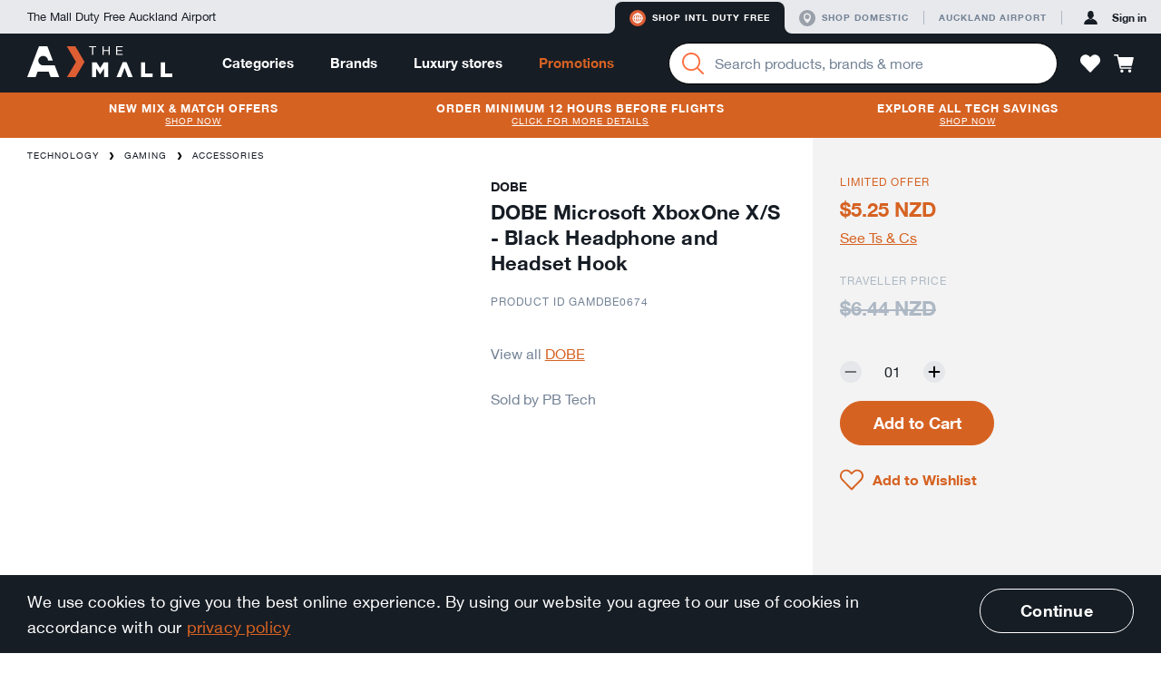

--- FILE ---
content_type: text/html; charset=utf-8
request_url: https://themall.aucklandairport.co.nz/en/intl-duty-free/product/pb-tech-m_GAMDBE0674/dobe-microsoft-xboxone-x_s-black-headphone-and-headset-hook.html
body_size: 38719
content:
<!DOCTYPE html>
<html class="noJs" lang="en"><head><link rel="dns-prefetch" href="//onsite.optimonk.com"><script type="text/javascript" src="https://onsite.optimonk.com/script.js?account=114163" async="async"></script><script>var trackingData = [{"discount":1.19,"item_brand":"dobe","item_category":"Technology","item_category2":"Gaming","item_category3":"Accessories","item_id":"pb-tech-m_GAMDBE0674","item_name":"DOBE Microsoft XboxOne X/S - Black Headphone and Headset Hook","item_promotion_name":"onSale","price":5.25}];window.flamingoGlobalTrackingStoreData = window.flamingoGlobalTrackingStoreData || {};window.flamingoGlobalTrackingStoreData["pdp"] = window.flamingoGlobalTrackingStoreData["pdp"] || {};window.flamingoGlobalTrackingStoreData["pdp"] = Object.assign(window.flamingoGlobalTrackingStoreData["pdp"], trackingData);</script><script>
document.documentElement.className = document.documentElement.className.replace(/\bnoJs\b/,'js');

</script><meta charset="utf-8"><title>DOBE Microsoft XboxOne X/S - Black Headphone and Headset Hook</title><!-- Google Tag Manager --><script>window.dataLayer = window.dataLayer || [];dataLayer.push({"ecommerce": null}); dataLayer.push({"ecommerce":{"items":[{"discount":1.19,"item_brand":"dobe","item_category":"Technology","item_category2":"Gaming","item_category3":"Accessories","item_id":"pb-tech-m_GAMDBE0674","item_name":"DOBE Microsoft XboxOne X/S - Black Headphone and Headset Hook","item_promotion_name":"onSale","price":5.25}]},"event":"view_item"});</script><script id="gtm-script">
(function (w, d, s, l, i) {
  w[l] = w[l] || [];
  w[l].push({
    'gtm.start':
            new Date().getTime(), event: 'gtm.js'
  });
  var f = d.getElementsByTagName(s)[0],
          j = d.createElement(s), dl = l != 'dataLayer' ? '&l=' + l : '';
  j.async = true;
  j.src =
          '//www.googletagmanager.com/gtm.js?id=' + i + dl;
  f.parentNode.insertBefore(j, f);
})(window, document, 'script', 'dataLayer', 'GTM-T9JLLF');
</script><!-- End Google Tag Manager --><link rel="stylesheet" href="/en/intl-duty-free/static/css/vendor.bec629d8bbfc689d0d32.css"><link rel="stylesheet" href="/en/intl-duty-free/static/css/app.e6025f5a57a98ece258b.css"><meta name="description" content="Buy DOBE Microsoft XboxOne X/S - Black Headphone and Headset Hook by DOBE online duty free and tax free at The Mall by Auckland Airport - E0674"><meta http-equiv="X-UA-Compatible" content="IE=edge,chrome=1"><meta name="imagetoolbar" content="false"><meta name="format-detection" content="telephone=no"><meta name="viewport" content="width=device-width, maximum-scale=1.0, initial-scale=1.0, user-scalable=0"><meta name="theme-color" content="#de5e34"><meta name="application-name" content="The Mall AKL Airport"><meta name="apple-mobile-web-app-title" content="The Mall AKL Airport"><meta name="apple-mobile-web-app-status-bar-style" content="black"><meta name="msapplication-config" content="/en/intl-duty-free/static/asset/browserconfig.xml"><link rel="icon" sizes="16x16" type="image/png" href="/en/intl-duty-free/static/asset/icons/16x16.png"><link rel="icon" sizes="32x32" type="image/png" href="/en/intl-duty-free/static/asset/icons/32x32.png"><link rel="icon" sizes="96x96" type="image/png" href="/en/intl-duty-free/static/asset/icons/96x96.png"><link rel="icon" sizes="196x196" type="image/png" href="/en/intl-duty-free/static/asset/icons/196x196.png"><link rel="apple-touch-icon" sizes="57x57" href="/en/intl-duty-free/static/asset/icons/57x57.png"><link rel="apple-touch-icon" sizes="60x60" href="/en/intl-duty-free/static/asset/icons/60x60.png"><link rel="apple-touch-icon" sizes="72x72" href="/en/intl-duty-free/static/asset/icons/72x72.png"><link rel="apple-touch-icon" sizes="76x76" href="/en/intl-duty-free/static/asset/icons/76x76.png"><link rel="apple-touch-icon" sizes="114x114" href="/en/intl-duty-free/static/asset/icons/114x114.png"><link rel="apple-touch-icon" sizes="120x120" href="/en/intl-duty-free/static/asset/icons/120x120.png"><link rel="apple-touch-icon" sizes="152x152" href="/en/intl-duty-free/static/asset/icons/152x152.png"><link rel="apple-touch-icon" sizes="167x167" href="/en/intl-duty-free/static/asset/icons/167x167.png"><link rel="apple-touch-icon" sizes="180x180" href="/en/intl-duty-free/static/asset/icons/180x180.png"><link rel="canonical" href="/en/intl-duty-free/product/pb-tech-m_GAMDBE0674/dobe-microsoft-xboxone-x_s-black-headphone-and-headset-hook.html"><meta property="og:image" content="https://images.themall.aucklandairport.co.nz/pim/UPyksSlLsq2pXZdI450VkuNly5hgHPxvVYCMVAk56Lo/192x,webp/Y2F0YWxvZy9iL2UvZC84L2JlZDgyODI1YzQyYWU4ZWIxNjUwZTFlZTFlNTRhYTJjX0dBTURCRTA2NzRfXzEuanBn"><meta property="og:title" content="DOBE Microsoft XboxOne X/S - Black Headphone and Headset Hook"><meta property="og:description" content="Buy DOBE Microsoft XboxOne X/S - Black Headphone and Headset Hook by DOBE online duty free and tax free at The Mall by Auckland Airport - E0674"><meta property="og:type" content="website"><meta property="og:url" content="https://themall.aucklandairport.co.nz/en/intl-duty-free/en/intl-duty-free/product/pb-tech-m_GAMDBE0674/dobe-microsoft-xboxone-x_s-black-headphone-and-headset-hook.html"><script src="/en/intl-duty-free/static/js/vendor.0a2b69bc2dd7d3a267ac.js"></script><script src="/en/intl-duty-free/static/js/app.70fdf75956de4b582449.js"></script><!-- OptiMonk alcohol detection --><script>
var OptiMonkOnReady = function () {
   var adapter = OptiMonk.Visitor.createAdapter();   adapter.attr('alcohol', 'no');};
</script></head><body id="page" class="page pageProduct  storeCodeIntl-duty-free" ontouchstart=""><div class="keepAlive" data-behavior="sessionKeepAlive" data-keep-alive-url="/en/intl-duty-free/keepAlive"></div><!-- Google Tag Manager (noscript) --><noscript><iframe id="gtm-iframe" src="//www.googletagmanager.com/ns.html?id=GTM-T9JLLF" height="0" width="0" style="display:none;visibility:hidden"></iframe></noscript><!-- End Google Tag Manager (noscript) --><div class="svgIconSprite" data-behavior="svgIconSprite" data-sprite-url="/en/intl-duty-free/static/svgIconSprite.cac62ab5aaa63aaf762fea9c5e328779.svg"></div><div class="debugGrid"><div class="debugGridInner"></div></div><header class="header" data-behavior="header"><div class="platformNavigationContainer headerPlatformNavigation"><div class="platformNavigation" data-behavior="platformNavigation" data-qa="platformNavigation"><div class="platformNavigationSlogan">The Mall Duty Free Auckland Airport</div><div class="platformNavigationLinks"><div class="platformNavigationShopExperiences"><div class="platformNavigationShopExperienceTab active"><div class="platformNavigationShopExperienceTabRamp platformNavigationShopExperienceTabRampLeft"></div><a class="platformNavigationShopExperienceTabContent platformNavigationShopExperienceTabContentIntl" href="/en/intl-duty-free/experience/switch/intl-duty-free" data-qa="experienceButtonInternational"><div class="svgIcon svgIconIntlActive intlActive" aria-hidden="true"><svg><use class="svgIconUse" xlink:href="#intlActive"></use></svg></div><div class="svgIcon svgIconIntlInactive intlInactive" aria-hidden="true"><svg><use class="svgIconUse" xlink:href="#intlInactive"></use></svg></div>Shop Intl duty free</a><div class="platformNavigationShopExperienceTabRamp platformNavigationShopExperienceTabRampRight"></div></div><div class="platformNavigationShopExperienceTab"><div class="platformNavigationShopExperienceTabRamp platformNavigationShopExperienceTabRampLeft"></div><a class="platformNavigationShopExperienceTabContent platformNavigationShopExperienceTabContentDomestic" href="/en/intl-duty-free/experience/switch/domestic" data-qa="experienceButtonDomestic"><div class="svgIcon svgIconDomesticActive domesticActive" aria-hidden="true"><svg><use class="svgIconUse" xlink:href="#domesticActive"></use></svg></div><div class="svgIcon svgIconDomesticInactive domesticInactive" aria-hidden="true"><svg><use class="svgIconUse" xlink:href="#domesticInactive"></use></svg></div>Shop domestic</a><div class="platformNavigationShopExperienceTabRamp platformNavigationShopExperienceTabRampRight"></div></div></div><div class="platformNavigationOther"><a class="platformNavigationLink" href="https://www.aucklandairport.co.nz/" target="_blank"><div class="platformNavigationTravellersLink">Auckland Airport</div></a></div></div><div class="platformNavigationAccount" data-current-experience="intl-duty-free" data-user-is-guest="true"><a class="platformNavigationAccountButton platformNavigationAccountPrimaryButton" href="/en/intl-duty-free/core/auth/login/om3" data-qa="platformNavigationSignInLink"><div class="svgIcon svgIconAvatar platformNavigationAccountButtonIcon" aria-hidden="true"><svg><use class="svgIconUse" xlink:href="#avatar"></use></svg></div><span class="platformNavigationAccountButtonLabel platformNavigationAccountButtonContentPrimaryColor">Sign in</span></a></div></div></div><div class="headerNavigationContainer"><div class="headerNavigation"><div class="headerButtonPanelButtonMobile headerButton"><a class="navigationPanelButton" href="javascript:;" role="button" data-qa="navigationMobileOpenMenuButton" aria-label="Menu" data-behavior="navigationPanelButton"><div class="navigationPanelButtonIcon" aria-hidden="true"><div class="navigationPanelButtonIconBar"></div><div class="navigationPanelButtonIconBar"></div><div class="navigationPanelButtonIconBar"></div><div class="navigationPanelButtonIconBar"></div></div></a></div><div class="headerButtonLogin headerButtonLoginMobile headerButton"><a class="accountPanelButton" href="/en/intl-duty-free/core/auth/login/om3" role="button" aria-label="Profile" data-opened-by-selector=".headerButtonLoginMobile .accountPanelButton" aria-controls="accountPanel" aria-expanded="false"><div class="svgIcon svgIconAvatar" aria-hidden="true"><svg><use class="svgIconUse" xlink:href="#avatar"></use></svg></div><div class="svgIcon svgIconCrossLarge" aria-hidden="true"><svg><use class="svgIconUse" xlink:href="#crossLarge"></use></svg></div></a></div><div class="headerLogoContainer"><div class="headerLogo"><a href="/en/intl-duty-free" aria-label="navigation.home"><div class="svgIcon svgIconLogo headerLogoImage" aria-hidden="true"><svg><use class="svgIconUse" xlink:href="#logo"></use></svg></div></a></div><div class="headerSearchContainer headerSearchContainerTablet"><div class="searchBarContainer" data-behavior="SearchBar"><div class="searchBar"><form class="searchBarForm" autocomplete="off" action="/en/intl-duty-free/search/product"><button class="searchBarButton" aria-label="Search" data-qa="searchBarSearchButton"><div class="svgIcon svgIconMagnifier searchBarIcon" aria-hidden="true"><svg><use class="svgIconUse" xlink:href="#magnifier"></use></svg></div><div class="searchBarLoading"><div class="loadingAnimation searchBarLoadingAnimation"><div class="loadingAnimationSpinner loadingAnimationSpinnerSmall"></div></div></div></button><div class="formItem formItemEmpty  searchBarInput formItemHasClear"><div class="formItemContainer"><input class="formInput" type="search" id="q0" name="q" value="" placeholder="Search products, brands &amp; more" data-qa="searchBarSearchField" aria-label="Enter your search query" data-live-search-url="/en/intl-duty-free/livesearch/search" aria-owns="searchSuggestionListsGroupList" aria-expanded="false" aria-autocomplete="both" aria-activedescendant="" aria-describedby="searchLiveResultsInputDescription"><button class="formItemClear" type="button" data-behavior="formItemClear"><div class="svgIcon svgIconCross formItemClearIcon" aria-hidden="true"><svg><use class="svgIconUse" xlink:href="#cross"></use></svg></div></button></div><ul class="formErrors"><div class="svgIcon svgIconWarn" aria-hidden="true"><svg><use class="svgIconUse" xlink:href="#warn"></use></svg></div></ul></div></form></div><div class="headerDropdown"><div class="headerDropdownInnerShadow"></div><div class="headerDropdownAttachedArrow"></div><div class="headerDropdownInner"></div></div></div></div></div><div class="headerContainer"><nav class="mainNavigationBar headerMainNavigationBar" data-behavior="mainNavigationBar"><div class="mainNavigationItem mainNavigationItemHasDropdown"><a class="mainNavigationItemLink" href="/en/intl-duty-free/products.html">Categories</a><div class="headerDropdown"><div class="headerDropdownInnerShadow"></div><div class="headerDropdownAttachedArrow"></div><div class="dropdownContentCategoriesDropdownInner" data-behavior="dropdownContentCategories"><div class="dropdownContentCategoriesDropdownSpaceLeft"></div><div class="dropdownContentCategoriesDropdownContent"><a class="dropdownContentCategoriesCloseButton headerDropdownClose" href="javascript:;" aria-label="Close"><div class="svgIcon svgIconCross" aria-hidden="true"><svg><use class="svgIconUse" xlink:href="#cross"></use></svg></div></a><div class="dropdownContentCategoriesColSubLevelArrow"><svg width="20px" height="36px" viewBox="0 0 20 36"><path d="M0,36h6.646c1.453,0,2.791-0.787,3.496-2.058l8.048-14.485c0.503-0.906,0.503-2.008,0-2.914 L10.143,2.058C9.438,0.788,8.099,0,6.646,0H0l0,0V36z"></path></svg></div><div class="dropdownContentCategoriesColMainLevel"><ul class="dropdownContentCategoriesMainLevelGroup"><li class="dropdownContentCategoriesMainLevelItem"><a class="dropdownContentCategoriesMainLevelLink isSelected" data-category-code="shop_by_curation" href="/en/intl-duty-free/category/shop_by_curation/by-curation.html"><span class="dropdownContentCategoriesMainLevelLinkLabel">By Curation</span><div class="svgIcon svgIconChevronRight" aria-hidden="true"><svg><use class="svgIconUse" xlink:href="#chevronRight"></use></svg></div></a></li><li class="dropdownContentCategoriesMainLevelItem"><a class="dropdownContentCategoriesMainLevelLink" data-category-code="spirits_wine" href="/en/intl-duty-free/category/spirits_wine/spirits-%26-wine.html"><span class="dropdownContentCategoriesMainLevelLinkLabel">Spirits &amp; Wine</span><div class="svgIcon svgIconChevronRight" aria-hidden="true"><svg><use class="svgIconUse" xlink:href="#chevronRight"></use></svg></div></a></li><li class="dropdownContentCategoriesMainLevelItem"><a class="dropdownContentCategoriesMainLevelLink" data-category-code="beauty" href="/en/intl-duty-free/category/beauty/beauty-%26-fragrance.html"><span class="dropdownContentCategoriesMainLevelLinkLabel">Beauty &amp; Fragrance</span><div class="svgIcon svgIconChevronRight" aria-hidden="true"><svg><use class="svgIconUse" xlink:href="#chevronRight"></use></svg></div></a></li><li class="dropdownContentCategoriesMainLevelItem"><a class="dropdownContentCategoriesMainLevelLink" data-category-code="technology" href="/en/intl-duty-free/category/technology/technology.html"><span class="dropdownContentCategoriesMainLevelLinkLabel">Technology</span><div class="svgIcon svgIconChevronRight" aria-hidden="true"><svg><use class="svgIconUse" xlink:href="#chevronRight"></use></svg></div></a></li><li class="dropdownContentCategoriesMainLevelItem"><a class="dropdownContentCategoriesMainLevelLink" data-category-code="intl_esim" href="/en/intl-duty-free/category/intl_esim/esims.html"><span class="dropdownContentCategoriesMainLevelLinkLabel">eSIMs</span><div class="svgIcon svgIconChevronRight" aria-hidden="true"><svg><use class="svgIconUse" xlink:href="#chevronRight"></use></svg></div></a></li><li class="dropdownContentCategoriesMainLevelItem"><a class="dropdownContentCategoriesMainLevelLink" data-category-code="bags_accessories" href="/en/intl-duty-free/category/bags_accessories/bags-%26-accessories.html"><span class="dropdownContentCategoriesMainLevelLinkLabel">Bags &amp; Accessories</span><div class="svgIcon svgIconChevronRight" aria-hidden="true"><svg><use class="svgIconUse" xlink:href="#chevronRight"></use></svg></div></a></li><li class="dropdownContentCategoriesMainLevelItem"><a class="dropdownContentCategoriesMainLevelLink" data-category-code="sunglasses_" href="/en/intl-duty-free/category/sunglasses_/sunglasses.html"><span class="dropdownContentCategoriesMainLevelLinkLabel">Sunglasses</span><div class="svgIcon svgIconChevronRight" aria-hidden="true"><svg><use class="svgIconUse" xlink:href="#chevronRight"></use></svg></div></a></li><li class="dropdownContentCategoriesMainLevelItem"><a class="dropdownContentCategoriesMainLevelLink" data-category-code="jewellery" href="/en/intl-duty-free/category/jewellery/jewellery-%26-watches.html"><span class="dropdownContentCategoriesMainLevelLinkLabel">Jewellery &amp; Watches</span><div class="svgIcon svgIconChevronRight" aria-hidden="true"><svg><use class="svgIconUse" xlink:href="#chevronRight"></use></svg></div></a></li><li class="dropdownContentCategoriesMainLevelItem"><a class="dropdownContentCategoriesMainLevelLink" data-category-code="home_and_gifts" href="/en/intl-duty-free/category/home_and_gifts/home-%26-gifts.html"><span class="dropdownContentCategoriesMainLevelLinkLabel">Home &amp; Gifts</span><div class="svgIcon svgIconChevronRight" aria-hidden="true"><svg><use class="svgIconUse" xlink:href="#chevronRight"></use></svg></div></a></li><li class="dropdownContentCategoriesMainLevelItem"><a class="dropdownContentCategoriesMainLevelLink" data-category-code="new_zealand" href="/en/intl-duty-free/category/new_zealand/nz-products.html"><span class="dropdownContentCategoriesMainLevelLinkLabel">NZ Products</span><div class="svgIcon svgIconChevronRight" aria-hidden="true"><svg><use class="svgIconUse" xlink:href="#chevronRight"></use></svg></div></a></li><li class="dropdownContentCategoriesMainLevelItem"><a class="dropdownContentCategoriesMainLevelLink" data-category-code="clothing" href="/en/intl-duty-free/category/clothing/clothing.html"><span class="dropdownContentCategoriesMainLevelLinkLabel">Clothing</span><div class="svgIcon svgIconChevronRight" aria-hidden="true"><svg><use class="svgIconUse" xlink:href="#chevronRight"></use></svg></div></a></li><li class="dropdownContentCategoriesMainLevelItem"><a class="dropdownContentCategoriesMainLevelLink" data-category-code="food" href="/en/intl-duty-free/category/food/food.html"><span class="dropdownContentCategoriesMainLevelLinkLabel">Food</span><div class="svgIcon svgIconChevronRight" aria-hidden="true"><svg><use class="svgIconUse" xlink:href="#chevronRight"></use></svg></div></a></li><li class="dropdownContentCategoriesMainLevelItem"><a class="dropdownContentCategoriesMainLevelLink" data-category-code="toys" href="/en/intl-duty-free/category/toys/toys.html"><span class="dropdownContentCategoriesMainLevelLinkLabel">Toys</span><div class="svgIcon svgIconChevronRight" aria-hidden="true"><svg><use class="svgIconUse" xlink:href="#chevronRight"></use></svg></div></a></li></ul></div><div class="dropdownContentCategoriesColSubLevelContainer isSelected" data-category-code="shop_by_curation"><div class="dropdownContentCategoriesColSubLevel"><ul class="dropdownContentCategoriesL2Container"><li class="dropdownContentCategoriesL2Item"><a class="dropdownContentCategoriesL2Link" href="/en/intl-duty-free/category/shop_by_curation_travel_exclusives/travel-exclusives-.html">Travel Exclusives </a></li></ul><ul class="dropdownContentCategoriesL2Container"><li class="dropdownContentCategoriesL2Item"><a class="dropdownContentCategoriesL2Link" href="/en/intl-duty-free/category/shop_by_curation_bundle_deals/bundle-deals.html">Bundle Deals</a></li></ul><ul class="dropdownContentCategoriesL2Container"><li class="dropdownContentCategoriesL2Item"><a class="dropdownContentCategoriesL2Link" href="/en/intl-duty-free/category/shop_by_curation_travel_essentials/travel-essentials.html">Travel Essentials</a></li><li class="dropdownContentCategoriesL3Item"><a class="dropdownContentCategoriesL3Link" href="/en/intl-duty-free/category/shop_by_curation_travel_essentials_powerbanks/powerbanks.html">Powerbanks</a></li><li class="dropdownContentCategoriesL3Item"><a class="dropdownContentCategoriesL3Link" href="/en/intl-duty-free/category/shop_by_curation_travel_essentials_travel_adaptors/travel-adaptors.html">Travel Adaptors</a></li></ul></div><div class="dropdownContentCategoriesColFeatures"><div class="dropdownContentCategoriesLinkContainer"><a class="dropdownContentCategoriesViewAllLink" href="/en/intl-duty-free/category/shop_by_curation/by-curation.html">View all By Curation</a></div></div></div><div class="dropdownContentCategoriesColSubLevelContainer" data-category-code="spirits_wine"><div class="dropdownContentCategoriesColSubLevel"><ul class="dropdownContentCategoriesL2Container"><li class="dropdownContentCategoriesL2Item"><a class="dropdownContentCategoriesL2Link" href="/en/intl-duty-free/category/spirits_wines_spirits/spirits.html">Spirits</a></li><li class="dropdownContentCategoriesL3Item"><a class="dropdownContentCategoriesL3Link" href="/en/intl-duty-free/category/spirits_wines_whiskey/whiskey.html">Whiskey</a></li><li class="dropdownContentCategoriesL3Item"><a class="dropdownContentCategoriesL3Link" href="/en/intl-duty-free/category/spirits_wines_gin/gin.html">Gin</a></li><li class="dropdownContentCategoriesL3Item"><a class="dropdownContentCategoriesL3Link" href="/en/intl-duty-free/category/spirits_wines_liqueurs/liqueurs.html">Liqueurs</a></li><li class="dropdownContentCategoriesL3Item"><a class="dropdownContentCategoriesL3Link" href="/en/intl-duty-free/category/spirits_wines_rum/rum.html">Rum</a></li><li class="dropdownContentCategoriesL3Item"><a class="dropdownContentCategoriesL3Link" href="/en/intl-duty-free/category/spirits_wines_vodka/vodka.html">Vodka</a></li><li class="dropdownContentCategoriesL3Item"><a class="dropdownContentCategoriesL3Link" href="/en/intl-duty-free/category/spirits_wines_brandy/brandy.html">Brandy</a></li><li class="dropdownContentCategoriesL3Item"><a class="dropdownContentCategoriesL3Link" href="/en/intl-duty-free/category/spirits_wines_cognac/cognac.html">Cognac</a></li><li class="dropdownContentCategoriesL3Item"><a class="dropdownContentCategoriesL3Link" href="/en/intl-duty-free/category/spirits_wines_tequila/tequila.html">Tequila</a></li><li class="dropdownContentCategoriesL3Item"><a class="dropdownContentCategoriesL3Link" href="/en/intl-duty-free/category/spirits_wines_baijiu/baijiu.html">Baijiu</a></li><li class="dropdownContentCategoriesL3Item"><a class="dropdownContentCategoriesL3Link" href="/en/intl-duty-free/category/spirits_and_wine_spirit_bourbon/bourbon.html">Bourbon</a></li></ul><ul class="dropdownContentCategoriesL2Container"><li class="dropdownContentCategoriesL2Item"><a class="dropdownContentCategoriesL2Link" href="/en/intl-duty-free/category/spirits_wines_wine/wine-%26-champagne.html">Wine &amp; Champagne</a></li><li class="dropdownContentCategoriesL3Item"><a class="dropdownContentCategoriesL3Link" href="/en/intl-duty-free/category/spirits_wines_champagne_and_sparkling/champagne-%26-sparkling.html">Champagne &amp; Sparkling</a></li><li class="dropdownContentCategoriesL3Item"><a class="dropdownContentCategoriesL3Link" href="/en/intl-duty-free/category/spirits_wines_port_sherry/port-%26-sherry.html">Port &amp; Sherry</a></li><li class="dropdownContentCategoriesL3Item"><a class="dropdownContentCategoriesL3Link" href="/en/intl-duty-free/category/spirits_wines_red/red-wine.html">Red Wine</a></li><li class="dropdownContentCategoriesL3Item"><a class="dropdownContentCategoriesL3Link" href="/en/intl-duty-free/category/spirits_wines_rose/rose-wine.html">Rose Wine</a></li><li class="dropdownContentCategoriesL3Item"><a class="dropdownContentCategoriesL3Link" href="/en/intl-duty-free/category/spirits_wines_white/white-wine.html">White Wine</a></li></ul><ul class="dropdownContentCategoriesL2Container"><li class="dropdownContentCategoriesL2Item"><a class="dropdownContentCategoriesL2Link" href="/en/intl-duty-free/category/spirits_wines_luxury/luxury-spirits-%26-wine.html">Luxury Spirits &amp; Wine</a></li><li class="dropdownContentCategoriesL3Item"><a class="dropdownContentCategoriesL3Link" href="/en/intl-duty-free/category/spirits_wines_luxury_wine/luxury-wine.html">Luxury Wine</a></li><li class="dropdownContentCategoriesL3Item"><a class="dropdownContentCategoriesL3Link" href="/en/intl-duty-free/category/spirits_wines_luxury_spirits/luxury-spirits.html">Luxury Spirits</a></li></ul><ul class="dropdownContentCategoriesL2Container"><li class="dropdownContentCategoriesL2Item"><a class="dropdownContentCategoriesL2Link" href="/en/intl-duty-free/category/nz_favourites/nz-favourites.html">NZ Favourites</a></li></ul></div><div class="dropdownContentCategoriesColFeatures"><div class="dropdownContentCategoriesLinkContainer"><h2 class="dropdownContentCategoriesHeadline">Mix &amp; Match</h2><ol class="dropdownContentCategoriesGeneralList"><li class="dropdownContentCategoriesGeneralListItem"><a class="dropdownContentCategoriesGeneralListItemLink" href="https://themall.aucklandairport.co.nz/en/intl-duty-free/products.html?sort=sellingCountMonth&amp;promotions=MixAndMatchTotal_3for39_6for75" target="_blank">3 for $39</a></li><li class="dropdownContentCategoriesGeneralListItem"><a class="dropdownContentCategoriesGeneralListItemLink" href="https://themall.aucklandairport.co.nz/en/intl-duty-free/category/spirits_wine/spirits-&amp;-wine.html?sort=sellingCountMonth&amp;promotions=MixAndMatchTotal_2for79_3for110" target="_blank">2 for $79</a></li><li class="dropdownContentCategoriesGeneralListItem"><a class="dropdownContentCategoriesGeneralListItemLink" href="https://themall.aucklandairport.co.nz/en/intl-duty-free/category/spirits_wine/spirits-&amp;-wine.html?sort=sellingCountMonth&amp;promotions=MixAndMatchTotal_2for109_3for150" target="_blank">2 for $109</a></li><li class="dropdownContentCategoriesGeneralListItem"><a class="dropdownContentCategoriesGeneralListItemLink" href="https://themall.aucklandairport.co.nz/en/intl-duty-free/category/spirits_wine/spirits-&amp;-wine.html?sort=sellingCountMonth&amp;promotions=MixAndMatchTotal_2for129_3for180" target="_blank">2 for $129</a></li></ol></div><div class="dropdownContentCategoriesLinkContainer"><h2 class="dropdownContentCategoriesHeadline">Other Information</h2><ol class="dropdownContentCategoriesGeneralList"><li class="dropdownContentCategoriesGeneralListItem"><a class="dropdownContentCategoriesGeneralListItemLink" href="/en/intl-duty-free/en/intl-duty-free/page/help-duty-free-allowances" target="_blank">Duty &amp; tax free allowances</a></li></ol></div><div class="dropdownContentCategoriesLinkContainer"><h2 class="dropdownContentCategoriesHeadline">Exclusive range</h2><ol class="dropdownContentCategoriesGeneralList"><li class="dropdownContentCategoriesGeneralListItem"><a class="dropdownContentCategoriesGeneralListItemLink" href="/en/intl-duty-free/en/intl-duty-free/search/product?category=spirits_wine&amp;newAndExclusive=airportExclusive" target="_blank">Travel Exclusives</a></li></ol></div><div class="dropdownContentCategoriesLinkContainer"><a class="dropdownContentCategoriesViewAllLink" href="/en/intl-duty-free/category/spirits_wine/spirits-%26-wine.html">View all Spirits &amp; Wine</a></div></div></div><div class="dropdownContentCategoriesColSubLevelContainer" data-category-code="beauty"><div class="dropdownContentCategoriesColSubLevel"><ul class="dropdownContentCategoriesL2Container"><li class="dropdownContentCategoriesL2Item"><a class="dropdownContentCategoriesL2Link" href="/en/intl-duty-free/category/beauty_fragrances/fragrance.html">Fragrance</a></li><li class="dropdownContentCategoriesL3Item"><a class="dropdownContentCategoriesL3Link" href="/en/intl-duty-free/category/beauty_fragrances_women/women%27s.html">Women&#39;s</a></li><li class="dropdownContentCategoriesL3Item"><a class="dropdownContentCategoriesL3Link" href="/en/intl-duty-free/category/beauty_fragrances_men/men%27s.html">Men&#39;s</a></li><li class="dropdownContentCategoriesL3Item"><a class="dropdownContentCategoriesL3Link" href="/en/intl-duty-free/category/under-80/%2480-%26-under.html">$80 &amp; Under</a></li></ul><ul class="dropdownContentCategoriesL2Container"><li class="dropdownContentCategoriesL2Item"><a class="dropdownContentCategoriesL2Link" href="/en/intl-duty-free/category/beauty_skincare/skincare.html">Skincare</a></li><li class="dropdownContentCategoriesL3Item"><a class="dropdownContentCategoriesL3Link" href="/en/intl-duty-free/category/beauty_skincare_moisturisers/moisturisers.html">Moisturisers</a></li><li class="dropdownContentCategoriesL3Item"><a class="dropdownContentCategoriesL3Link" href="/en/intl-duty-free/category/beauty_skincare_cleansers/cleansers-%26-toners.html">Cleansers &amp; Toners</a></li><li class="dropdownContentCategoriesL3Item"><a class="dropdownContentCategoriesL3Link" href="/en/intl-duty-free/category/beauty_skincare_masks/masks-%26-exfoliators.html">Masks &amp; Exfoliators</a></li><li class="dropdownContentCategoriesL3Item"><a class="dropdownContentCategoriesL3Link" href="/en/intl-duty-free/category/beauty_skincare_serums_boosters/serums-%26-boosters.html">Serums &amp; Boosters</a></li><li class="dropdownContentCategoriesL3Item"><a class="dropdownContentCategoriesL3Link" href="/en/intl-duty-free/category/beauty_skincare_eye_care/eyes.html">Eyes</a></li><li class="dropdownContentCategoriesL3Item"><a class="dropdownContentCategoriesL3Link" href="/en/intl-duty-free/category/beauty_skincare_lips/lips.html">Lips</a></li><li class="dropdownContentCategoriesL3Item"><a class="dropdownContentCategoriesL3Link" href="/en/intl-duty-free/category/beauty_skincare_suncare/suncare.html">Suncare</a></li></ul><ul class="dropdownContentCategoriesL2Container"><li class="dropdownContentCategoriesL2Item"><a class="dropdownContentCategoriesL2Link" href="/en/intl-duty-free/category/beauty_makeup/makeup.html">Makeup</a></li><li class="dropdownContentCategoriesL3Item"><a class="dropdownContentCategoriesL3Link" href="/en/intl-duty-free/category/beauty_makeup_face/face.html">Face</a></li><li class="dropdownContentCategoriesL3Item"><a class="dropdownContentCategoriesL3Link" href="/en/intl-duty-free/category/beauty_makeup_eyes/eyes.html">Eyes</a></li><li class="dropdownContentCategoriesL3Item"><a class="dropdownContentCategoriesL3Link" href="/en/intl-duty-free/category/beauty_makeup_lips/lips.html">Lips</a></li><li class="dropdownContentCategoriesL3Item"><a class="dropdownContentCategoriesL3Link" href="/en/intl-duty-free/category/beauty_makeup_nails/nails.html">Nails</a></li><li class="dropdownContentCategoriesL3Item"><a class="dropdownContentCategoriesL3Link" href="/en/intl-duty-free/category/beauty_makeup_accessories/tools.html">Tools</a></li></ul><ul class="dropdownContentCategoriesL2Container"><li class="dropdownContentCategoriesL2Item"><a class="dropdownContentCategoriesL2Link" href="/en/intl-duty-free/category/beauty_bodycare/bath-%26-body.html">Bath &amp; Body</a></li><li class="dropdownContentCategoriesL3Item"><a class="dropdownContentCategoriesL3Link" href="/en/intl-duty-free/category/beauty_bodycare_bodylotion/body.html">Body</a></li><li class="dropdownContentCategoriesL3Item"><a class="dropdownContentCategoriesL3Link" href="/en/intl-duty-free/category/beauty_bodycare_soap/bath-%26-shower.html">Bath &amp; Shower</a></li><li class="dropdownContentCategoriesL3Item"><a class="dropdownContentCategoriesL3Link" href="/en/intl-duty-free/category/beauty_hair/hair.html">Hair</a></li><li class="dropdownContentCategoriesL3Item"><a class="dropdownContentCategoriesL3Link" href="/en/intl-duty-free/category/beauty_skincare_hand_feet/hand-%26-feet-care.html">Hand &amp; Feet Care</a></li><li class="dropdownContentCategoriesL3Item"><a class="dropdownContentCategoriesL3Link" href="/en/intl-duty-free/category/beauty_bodycare_nz_beauty/nz-beauty.html">NZ Beauty</a></li></ul><ul class="dropdownContentCategoriesL2Container"><li class="dropdownContentCategoriesL2Item"><a class="dropdownContentCategoriesL2Link" href="/en/intl-duty-free/category/beauty_men/men%27s.html">Men&#39;s</a></li><li class="dropdownContentCategoriesL3Item"><a class="dropdownContentCategoriesL3Link" href="/en/intl-duty-free/category/beauty_men_skincare/skincare.html">Skincare</a></li><li class="dropdownContentCategoriesL3Item"><a class="dropdownContentCategoriesL3Link" href="/en/intl-duty-free/category/beauty_men_body/body.html">Body</a></li><li class="dropdownContentCategoriesL3Item"><a class="dropdownContentCategoriesL3Link" href="/en/intl-duty-free/category/beauty_men_grooming/grooming.html">Grooming</a></li></ul><ul class="dropdownContentCategoriesL2Container"><li class="dropdownContentCategoriesL2Item"><a class="dropdownContentCategoriesL2Link" href="/en/intl-duty-free/category/beauty_giftsets/gift-sets.html">Gift Sets</a></li><li class="dropdownContentCategoriesL3Item"><a class="dropdownContentCategoriesL3Link" href="/en/intl-duty-free/category/beauty_giftsets_fragrance/fragrance-gift-sets.html">Fragrance Gift Sets</a></li><li class="dropdownContentCategoriesL3Item"><a class="dropdownContentCategoriesL3Link" href="/en/intl-duty-free/category/beauty_giftsets_makeup/makeup-gift-sets.html">Makeup Gift Sets</a></li><li class="dropdownContentCategoriesL3Item"><a class="dropdownContentCategoriesL3Link" href="/en/intl-duty-free/category/beauty_giftsets_skincare/skincare-gift-sets.html">Skincare Gift Sets</a></li></ul></div><div class="dropdownContentCategoriesColFeatures"><div class="dropdownContentCategoriesLinkContainer"><h2 class="dropdownContentCategoriesHeadline">Popular brands</h2><ol class="dropdownContentCategoriesGeneralList"><li class="dropdownContentCategoriesGeneralListItem"><a class="dropdownContentCategoriesGeneralListItemLink" href="/en/intl-duty-free/en/intl-duty-free/category/beauty/beauty-&amp;-fragrance.html?brand=Nars&amp;sort=newArrivals" target="_blank">NARS</a></li><li class="dropdownContentCategoriesGeneralListItem"><a class="dropdownContentCategoriesGeneralListItemLink" href="/en/intl-duty-free/en/intl-duty-free/category/beauty/beauty-&amp;-fragrance.html?brand=Elizabeth+Arden" target="_blank">Elizabeth Arden</a></li><li class="dropdownContentCategoriesGeneralListItem"><a class="dropdownContentCategoriesGeneralListItemLink" href="/en/intl-duty-free/en/intl-duty-free/category/beauty/beauty-&amp;-fragrance.html?brand=Jurlique" target="_blank">Jurlique</a></li><li class="dropdownContentCategoriesGeneralListItem"><a class="dropdownContentCategoriesGeneralListItemLink" href="/en/intl-duty-free/en/intl-duty-free/brands/shiseido" target="_blank">Shiseido</a></li><li class="dropdownContentCategoriesGeneralListItem"><a class="dropdownContentCategoriesGeneralListItemLink" href="/en/intl-duty-free/en/intl-duty-free/category/beauty/beauty-&amp;-fragrance.html?brand=Antipodes" target="_blank">Antipodes</a></li><li class="dropdownContentCategoriesGeneralListItem"><a class="dropdownContentCategoriesGeneralListItemLink" href="/en/intl-duty-free/en/intl-duty-free/brands/clarins/products" target="_blank">Clarins</a></li></ol></div><div class="dropdownContentCategoriesLinkContainer"><h2 class="dropdownContentCategoriesHeadline">Exclusive range</h2><ol class="dropdownContentCategoriesGeneralList"><li class="dropdownContentCategoriesGeneralListItem"><a class="dropdownContentCategoriesGeneralListItemLink" href="/en/intl-duty-free/en/intl-duty-free/search/product?category=beauty&amp;newAndExclusive=airportExclusive" target="_blank">Travel Exclusives</a></li></ol></div><div class="dropdownContentCategoriesLinkContainer"><a class="dropdownContentCategoriesViewAllLink" href="/en/intl-duty-free/category/beauty/beauty-%26-fragrance.html">View all Beauty &amp; Fragrance</a></div></div></div><div class="dropdownContentCategoriesColSubLevelContainer" data-category-code="technology"><div class="dropdownContentCategoriesColSubLevel"><ul class="dropdownContentCategoriesL2Container"><li class="dropdownContentCategoriesL2Item"><a class="dropdownContentCategoriesL2Link" href="/en/intl-duty-free/category/technology_apple/apple.html">Apple</a></li><li class="dropdownContentCategoriesL3Item"><a class="dropdownContentCategoriesL3Link" href="/en/intl-duty-free/category/technology_apple_iphones/iphones.html">iPhones</a></li><li class="dropdownContentCategoriesL3Item"><a class="dropdownContentCategoriesL3Link" href="/en/intl-duty-free/category/technology_apple_ipads_and_macbooks/ipads-%26-macbooks.html">iPads &amp; Macbooks</a></li><li class="dropdownContentCategoriesL3Item"><a class="dropdownContentCategoriesL3Link" href="/en/intl-duty-free/category/technology_apple_watches/apple-watches.html">Apple Watches</a></li><li class="dropdownContentCategoriesL3Item"><a class="dropdownContentCategoriesL3Link" href="/en/intl-duty-free/category/technology_apple_mac_laptops/mac-laptops.html">Mac Laptops</a></li><li class="dropdownContentCategoriesL3Item"><a class="dropdownContentCategoriesL3Link" href="/en/intl-duty-free/category/technology_apple_airpods/airpods.html">Airpods</a></li><li class="dropdownContentCategoriesL3Item"><a class="dropdownContentCategoriesL3Link" href="/en/intl-duty-free/category/technology_apple_accessories/apple-accessories.html">Apple Accessories</a></li></ul><ul class="dropdownContentCategoriesL2Container"><li class="dropdownContentCategoriesL2Item"><a class="dropdownContentCategoriesL2Link" href="/en/intl-duty-free/category/technology_headphones/headphones.html">Headphones</a></li><li class="dropdownContentCategoriesL3Item"><a class="dropdownContentCategoriesL3Link" href="/en/intl-duty-free/category/technology_headphones_noise_cancelling/noise-cancelling.html">Noise Cancelling</a></li><li class="dropdownContentCategoriesL3Item"><a class="dropdownContentCategoriesL3Link" href="/en/intl-duty-free/category/technology_headphones_bluetooth_and_wireless/bluetooth-%26-wireless.html">Bluetooth &amp; Wireless</a></li><li class="dropdownContentCategoriesL3Item"><a class="dropdownContentCategoriesL3Link" href="/en/intl-duty-free/category/technology_headphones_in_ear/in-ear.html">In Ear</a></li><li class="dropdownContentCategoriesL3Item"><a class="dropdownContentCategoriesL3Link" href="/en/intl-duty-free/category/technology_headphones_on_ear/on-ear.html">On Ear</a></li><li class="dropdownContentCategoriesL3Item"><a class="dropdownContentCategoriesL3Link" href="/en/intl-duty-free/category/technology_headphones_over_ear/over-ear.html">Over Ear</a></li><li class="dropdownContentCategoriesL3Item"><a class="dropdownContentCategoriesL3Link" href="/en/intl-duty-free/category/technology_headphones_sport_and_fitness/sport-%26-fitness.html">Sport &amp; Fitness</a></li><li class="dropdownContentCategoriesL3Item"><a class="dropdownContentCategoriesL3Link" href="/en/intl-duty-free/category/technology_headphones_kids/kids%27.html">Kids&#39;</a></li></ul><ul class="dropdownContentCategoriesL2Container"><li class="dropdownContentCategoriesL2Item"><a class="dropdownContentCategoriesL2Link" href="/en/intl-duty-free/category/technology_laptops/laptops-%26-tablets.html">Laptops &amp; Tablets</a></li><li class="dropdownContentCategoriesL3Item"><a class="dropdownContentCategoriesL3Link" href="/en/intl-duty-free/category/technology_laptops_laptops/laptops.html">Laptops</a></li><li class="dropdownContentCategoriesL3Item"><a class="dropdownContentCategoriesL3Link" href="/en/intl-duty-free/category/technology_laptops_tablets/tablets.html">Tablets</a></li><li class="dropdownContentCategoriesL3Item"><a class="dropdownContentCategoriesL3Link" href="/en/intl-duty-free/category/technology_laptops_ipads_and_macbooks/ipads-%26-macbooks.html">iPads &amp; Macbooks</a></li><li class="dropdownContentCategoriesL3Item"><a class="dropdownContentCategoriesL3Link" href="/en/intl-duty-free/category/technology_laptops_ereaders/ereaders.html">eReaders</a></li><li class="dropdownContentCategoriesL3Item"><a class="dropdownContentCategoriesL3Link" href="/en/intl-duty-free/category/technology_laptops_docking_station/docking-stations.html">Docking Stations</a></li><li class="dropdownContentCategoriesL3Item"><a class="dropdownContentCategoriesL3Link" href="/en/intl-duty-free/category/technology_laptops_tablets_cases/tablet-cases.html">Tablet Cases</a></li><li class="dropdownContentCategoriesL3Item"><a class="dropdownContentCategoriesL3Link" href="/en/intl-duty-free/category/technology_laptops_accessories/accessories.html">Accessories</a></li></ul><ul class="dropdownContentCategoriesL2Container"><li class="dropdownContentCategoriesL2Item"><a class="dropdownContentCategoriesL2Link" href="/en/intl-duty-free/category/technology_phones/phones.html">Phones</a></li><li class="dropdownContentCategoriesL3Item"><a class="dropdownContentCategoriesL3Link" href="/en/intl-duty-free/category/technology_phones_apple/apple.html">Apple</a></li><li class="dropdownContentCategoriesL3Item"><a class="dropdownContentCategoriesL3Link" href="/en/intl-duty-free/category/technology_phones_samsung/samsung.html">Samsung</a></li><li class="dropdownContentCategoriesL3Item"><a class="dropdownContentCategoriesL3Link" href="/en/intl-duty-free/category/technology_phones_xiaomi/xiaomi.html">Xiaomi</a></li><li class="dropdownContentCategoriesL3Item"><a class="dropdownContentCategoriesL3Link" href="/en/intl-duty-free/category/technology_phones_motorola/motorola.html">Motorola</a></li><li class="dropdownContentCategoriesL3Item"><a class="dropdownContentCategoriesL3Link" href="/en/intl-duty-free/category/technology_phones_oppo/oppo.html">Oppo</a></li><li class="dropdownContentCategoriesL3Item"><a class="dropdownContentCategoriesL3Link" href="/en/intl-duty-free/category/technology_phones_cases/cases.html">Cases</a></li><li class="dropdownContentCategoriesL3Item"><a class="dropdownContentCategoriesL3Link" href="/en/intl-duty-free/category/technology_phones_protectors/protectors.html">Protectors</a></li><li class="dropdownContentCategoriesL3Item"><a class="dropdownContentCategoriesL3Link" href="/en/intl-duty-free/category/technology_phones_accessories/accessories.html">Accessories</a></li></ul><ul class="dropdownContentCategoriesL2Container"><li class="dropdownContentCategoriesL2Item"><a class="dropdownContentCategoriesL2Link" href="/en/intl-duty-free/category/technology_camera/cameras-%26-video.html">Cameras &amp; Video</a></li><li class="dropdownContentCategoriesL3Item"><a class="dropdownContentCategoriesL3Link" href="/en/intl-duty-free/category/technology_camera_cameras/cameras.html">Cameras</a></li><li class="dropdownContentCategoriesL3Item"><a class="dropdownContentCategoriesL3Link" href="/en/intl-duty-free/category/technology_camera_actioncams/action-cameras.html">Action Cameras</a></li><li class="dropdownContentCategoriesL3Item"><a class="dropdownContentCategoriesL3Link" href="/en/intl-duty-free/category/technology_camera_lenses/lenses.html">Lenses</a></li><li class="dropdownContentCategoriesL3Item"><a class="dropdownContentCategoriesL3Link" href="/en/intl-duty-free/category/technology_camera_drones/drones.html">Drones</a></li><li class="dropdownContentCategoriesL3Item"><a class="dropdownContentCategoriesL3Link" href="/en/intl-duty-free/category/technology_camera_memory/memory-cards.html">Memory Cards</a></li><li class="dropdownContentCategoriesL3Item"><a class="dropdownContentCategoriesL3Link" href="/en/intl-duty-free/category/technology_camera_accessories/accessories.html">Accessories</a></li></ul><ul class="dropdownContentCategoriesL2Container"><li class="dropdownContentCategoriesL2Item"><a class="dropdownContentCategoriesL2Link" href="/en/intl-duty-free/category/technology_gaming/gaming.html">Gaming</a></li><li class="dropdownContentCategoriesL3Item"><a class="dropdownContentCategoriesL3Link" href="/en/intl-duty-free/category/technology_gaming_consoles/consoles.html">Consoles</a></li><li class="dropdownContentCategoriesL3Item"><a class="dropdownContentCategoriesL3Link" href="/en/intl-duty-free/category/technology_gaming_laptops/laptops.html">Laptops</a></li><li class="dropdownContentCategoriesL3Item"><a class="dropdownContentCategoriesL3Link" href="/en/intl-duty-free/category/technology_gaming_headsets/headsets.html">Headsets</a></li><li class="dropdownContentCategoriesL3Item"><a class="dropdownContentCategoriesL3Link" href="/en/intl-duty-free/category/technology_gaming_controllers_and_joysticks/controllers-%26-joysticks.html">Controllers &amp; Joysticks</a></li><li class="dropdownContentCategoriesL3Item"><a class="dropdownContentCategoriesL3Link" href="/en/intl-duty-free/category/technology_gaming_keyboards/keyboards.html">Keyboards</a></li><li class="dropdownContentCategoriesL3Item"><a class="dropdownContentCategoriesL3Link" href="/en/intl-duty-free/category/technology_gaming_mouse/mouse.html">Mouse</a></li><li class="dropdownContentCategoriesL3Item"><a class="dropdownContentCategoriesL3Link" href="/en/intl-duty-free/category/technology_gaming_virtual_reality/virtual-reality.html">Virtual Reality</a></li><li class="dropdownContentCategoriesL3Item"><a class="dropdownContentCategoriesL3Link" href="/en/intl-duty-free/category/technology_gaming_networking/networking.html">Networking</a></li><li class="dropdownContentCategoriesL3Item"><a class="dropdownContentCategoriesL3Link" href="/en/intl-duty-free/category/technology_gaming_accessories/accessories.html">Accessories</a></li></ul><ul class="dropdownContentCategoriesL2Container"><li class="dropdownContentCategoriesL2Item"><a class="dropdownContentCategoriesL2Link" href="/en/intl-duty-free/category/technology_gadgets/fitness-%26-wearables.html">Fitness &amp; Wearables</a></li><li class="dropdownContentCategoriesL3Item"><a class="dropdownContentCategoriesL3Link" href="/en/intl-duty-free/category/technology_gadgets_smartwatches/smart-watches.html">Smart Watches</a></li><li class="dropdownContentCategoriesL3Item"><a class="dropdownContentCategoriesL3Link" href="/en/intl-duty-free/category/technology_gadgets_fitnesstrackers/fitness-trackers.html">Fitness Trackers</a></li><li class="dropdownContentCategoriesL3Item"><a class="dropdownContentCategoriesL3Link" href="/en/intl-duty-free/category/technology_gadgets_accessories/accessories.html">Accessories</a></li></ul><ul class="dropdownContentCategoriesL2Container"><li class="dropdownContentCategoriesL2Item"><a class="dropdownContentCategoriesL2Link" href="/en/intl-duty-free/category/technology_speakers/speakers.html">Speakers</a></li><li class="dropdownContentCategoriesL3Item"><a class="dropdownContentCategoriesL3Link" href="/en/intl-duty-free/category/technology_speakers_portable_speakers/portable-speakers.html">Portable Speakers</a></li><li class="dropdownContentCategoriesL3Item"><a class="dropdownContentCategoriesL3Link" href="/en/intl-duty-free/category/technology_speakers_soundbars/soundbars.html">Soundbars</a></li><li class="dropdownContentCategoriesL3Item"><a class="dropdownContentCategoriesL3Link" href="/en/intl-duty-free/category/technology_speakers_microphones/microphones.html">Microphones</a></li></ul><ul class="dropdownContentCategoriesL2Container"><li class="dropdownContentCategoriesL2Item"><a class="dropdownContentCategoriesL2Link" href="/en/intl-duty-free/category/technology_pc_parts/pc-parts.html">PC Parts</a></li><li class="dropdownContentCategoriesL3Item"><a class="dropdownContentCategoriesL3Link" href="/en/intl-duty-free/category/technology_pc_parts_motherboard/motherboards.html">Motherboards</a></li><li class="dropdownContentCategoriesL3Item"><a class="dropdownContentCategoriesL3Link" href="/en/intl-duty-free/category/technology_pc_parts_hard_drives_and_storage/hard-drives-%26-storage.html">Hard Drives &amp; Storage</a></li><li class="dropdownContentCategoriesL3Item"><a class="dropdownContentCategoriesL3Link" href="/en/intl-duty-free/category/technology_pc_parts_video_cards/video-cards.html">Video Cards</a></li></ul><ul class="dropdownContentCategoriesL2Container"><li class="dropdownContentCategoriesL2Item"><a class="dropdownContentCategoriesL2Link" href="/en/intl-duty-free/category/technology_pc_peripherals/pc-peripherals-%26-accessories.html">PC Peripherals &amp; Accessories</a></li><li class="dropdownContentCategoriesL3Item"><a class="dropdownContentCategoriesL3Link" href="/en/intl-duty-free/category/technology_pc_peripherals_monitors/monitors.html">Monitors</a></li><li class="dropdownContentCategoriesL3Item"><a class="dropdownContentCategoriesL3Link" href="/en/intl-duty-free/category/technology_pc_peripherals_hard_drives_external/hard-drives-external.html">Hard Drives External</a></li><li class="dropdownContentCategoriesL3Item"><a class="dropdownContentCategoriesL3Link" href="/en/intl-duty-free/category/technology_pc_peripherals_web_cams/web-cams.html">Web Cams</a></li><li class="dropdownContentCategoriesL3Item"><a class="dropdownContentCategoriesL3Link" href="/en/intl-duty-free/category/technology_pc_peripherals_headsets/headsets.html">Headsets</a></li><li class="dropdownContentCategoriesL3Item"><a class="dropdownContentCategoriesL3Link" href="/en/intl-duty-free/category/technology_pc_peripherals_keyboards/keyboards.html">Keyboards</a></li><li class="dropdownContentCategoriesL3Item"><a class="dropdownContentCategoriesL3Link" href="/en/intl-duty-free/category/technology_pc_peripherals_mouse/mouse.html">Mouse</a></li><li class="dropdownContentCategoriesL3Item"><a class="dropdownContentCategoriesL3Link" href="/en/intl-duty-free/category/technology_pc_peripherals_memory_cards_and_usb_drives/memory-cards-%26-usb-drives.html">Memory Cards &amp; USB Drives</a></li><li class="dropdownContentCategoriesL3Item"><a class="dropdownContentCategoriesL3Link" href="/en/intl-duty-free/category/technology_pc_peripherals_graphics_tablets/graphics-tablets.html">Graphics Tablets</a></li><li class="dropdownContentCategoriesL3Item"><a class="dropdownContentCategoriesL3Link" href="/en/intl-duty-free/category/technology_pc_peripherals_accessories/accessories.html">Accessories</a></li></ul><ul class="dropdownContentCategoriesL2Container"><li class="dropdownContentCategoriesL2Item"><a class="dropdownContentCategoriesL2Link" href="/en/intl-duty-free/category/technology_smart_home_and_security/smart-home-%26-security.html">Smart Home &amp; Security</a></li><li class="dropdownContentCategoriesL3Item"><a class="dropdownContentCategoriesL3Link" href="/en/intl-duty-free/category/technology_smart_home_and_security_audio_and_video/audio-%26-video.html">Audio &amp; Video</a></li><li class="dropdownContentCategoriesL3Item"><a class="dropdownContentCategoriesL3Link" href="/en/intl-duty-free/category/technology_smart_home_and_security_cameras/cameras.html">Cameras</a></li><li class="dropdownContentCategoriesL3Item"><a class="dropdownContentCategoriesL3Link" href="/en/intl-duty-free/category/technology_smart_home_and_security_doorbells_and_chimes/doorbells-%26-chimes.html">Doorbells &amp; Chimes</a></li><li class="dropdownContentCategoriesL3Item"><a class="dropdownContentCategoriesL3Link" href="/en/intl-duty-free/category/technology_smart_home_and_security_locks/locks.html">Locks</a></li><li class="dropdownContentCategoriesL3Item"><a class="dropdownContentCategoriesL3Link" href="/en/intl-duty-free/category/technology_smart_home_and_security_home_audio_systems/home-audio-systems.html">Home Audio Systems</a></li><li class="dropdownContentCategoriesL3Item"><a class="dropdownContentCategoriesL3Link" href="/en/intl-duty-free/category/technology_smart_home_and_security_accessories/accessories.html">Accessories</a></li></ul><ul class="dropdownContentCategoriesL2Container"><li class="dropdownContentCategoriesL2Item"><a class="dropdownContentCategoriesL2Link" href="/en/intl-duty-free/category/technology_tv_and_av/tv-%26-av.html">TV &amp; AV</a></li><li class="dropdownContentCategoriesL3Item"><a class="dropdownContentCategoriesL3Link" href="/en/intl-duty-free/category/technology_tv_and_av_av_extenders/av-extenders.html">AV Extenders</a></li><li class="dropdownContentCategoriesL3Item"><a class="dropdownContentCategoriesL3Link" href="/en/intl-duty-free/category/technology_tv_and_av_av_splitters_switches/av-splitters-%26-switches.html">AV Splitters &amp; Switches</a></li><li class="dropdownContentCategoriesL3Item"><a class="dropdownContentCategoriesL3Link" href="/en/intl-duty-free/category/technology_tv_and_av_projectors/projectors.html">Projectors</a></li><li class="dropdownContentCategoriesL3Item"><a class="dropdownContentCategoriesL3Link" href="/en/intl-duty-free/category/technology_tv_and_av_universal_remotes/universal-remotes.html">Universal Remotes</a></li><li class="dropdownContentCategoriesL3Item"><a class="dropdownContentCategoriesL3Link" href="/en/intl-duty-free/category/technology_tv_and_av_streaming_media/streaming-media.html">Streaming Media</a></li></ul><ul class="dropdownContentCategoriesL2Container"><li class="dropdownContentCategoriesL2Item"><a class="dropdownContentCategoriesL2Link" href="/en/intl-duty-free/category/technology_personalcare/personal-care.html">Personal Care</a></li><li class="dropdownContentCategoriesL3Item"><a class="dropdownContentCategoriesL3Link" href="/en/intl-duty-free/category/technology_personalcare_oral_care/oral-care.html">Oral Care</a></li><li class="dropdownContentCategoriesL3Item"><a class="dropdownContentCategoriesL3Link" href="/en/intl-duty-free/category/technology_personalcare_wellness/wellness.html">Wellness</a></li></ul></div><div class="dropdownContentCategoriesColFeatures"><div class="dropdownContentCategoriesLinkContainer"><h2 class="dropdownContentCategoriesHeadline">Popular Brands</h2><ol class="dropdownContentCategoriesGeneralList"><li class="dropdownContentCategoriesGeneralListItem"><a class="dropdownContentCategoriesGeneralListItemLink" href="/en/intl-duty-free/en/intl-duty-free/search/product?brand=Apple" target="_blank">Apple</a></li><li class="dropdownContentCategoriesGeneralListItem"><a class="dropdownContentCategoriesGeneralListItemLink" href="/en/intl-duty-free/en/intl-duty-free/category/technology/technology.html?brand=Samsung" target="_blank">Samsung</a></li><li class="dropdownContentCategoriesGeneralListItem"><a class="dropdownContentCategoriesGeneralListItemLink" href="/en/intl-duty-free/en/intl-duty-free/search/product?brand=Sony" target="_blank">Sony</a></li><li class="dropdownContentCategoriesGeneralListItem"><a class="dropdownContentCategoriesGeneralListItemLink" href="/en/intl-duty-free/en/intl-duty-free/search/product?brand=Bose" target="_blank">Bose</a></li><li class="dropdownContentCategoriesGeneralListItem"><a class="dropdownContentCategoriesGeneralListItemLink" href="/en/intl-duty-free/en/intl-duty-free/search/product?brand=GoPro" target="_blank">GoPro</a></li></ol></div><div class="dropdownContentCategoriesLinkContainer"><h2 class="dropdownContentCategoriesHeadline">Promotions</h2><ol class="dropdownContentCategoriesGeneralList"><li class="dropdownContentCategoriesGeneralListItem"><a class="dropdownContentCategoriesGeneralListItemLink" href="https://themall.aucklandairport.co.nz/en/intl-duty-free/category/technology/technology.html?sort=sellingCountMonth&amp;promotions=allPromotions" target="_blank">Explore all tech offers</a></li></ol></div><div class="dropdownContentCategoriesLinkContainer"><a class="dropdownContentCategoriesViewAllLink" href="/en/intl-duty-free/category/technology/technology.html">View all Technology</a></div></div></div><div class="dropdownContentCategoriesColSubLevelContainer" data-category-code="intl_esim"><div class="dropdownContentCategoriesColSubLevel"><ul class="dropdownContentCategoriesL2Container"><li class="dropdownContentCategoriesL2Item"><a class="dropdownContentCategoriesL2Link" href="/en/intl-duty-free/category/intl_esim_europe/europe.html">Europe</a></li><li class="dropdownContentCategoriesL3Item"><a class="dropdownContentCategoriesL3Link" href="/en/intl-duty-free/category/intl_esim_europe_albania/albania.html">Albania</a></li><li class="dropdownContentCategoriesL3Item"><a class="dropdownContentCategoriesL3Link" href="/en/intl-duty-free/category/intl_esim_europe_andorra/andorra.html">Andorra</a></li><li class="dropdownContentCategoriesL3Item"><a class="dropdownContentCategoriesL3Link" href="/en/intl-duty-free/category/intl_esim_europe_armenia/armenia.html">Armenia</a></li><li class="dropdownContentCategoriesL3Item"><a class="dropdownContentCategoriesL3Link" href="/en/intl-duty-free/category/intl_esim_europe_austria/austria.html">Austria</a></li><li class="dropdownContentCategoriesL3Item"><a class="dropdownContentCategoriesL3Link" href="/en/intl-duty-free/category/intl_esim_europe_belarus/belarus.html">Belarus</a></li><div class="dropdownContentCategoriesShowAllL3LinkContainer"><a class="dropdownContentCategoriesShowAllL3Link" href="/en/intl-duty-free/category/intl_esim_europe/europe.html">Show all in Europe</a></div></ul><ul class="dropdownContentCategoriesL2Container"><li class="dropdownContentCategoriesL2Item"><a class="dropdownContentCategoriesL2Link" href="/en/intl-duty-free/category/intl_esim_asia/asia.html">Asia</a></li><li class="dropdownContentCategoriesL3Item"><a class="dropdownContentCategoriesL3Link" href="/en/intl-duty-free/category/intl_esim_asia_azerbaijan/azerbaijan.html">Azerbaijan</a></li><li class="dropdownContentCategoriesL3Item"><a class="dropdownContentCategoriesL3Link" href="/en/intl-duty-free/category/intl_esim_asia_bangladesh/bangladesh.html">Bangladesh</a></li><li class="dropdownContentCategoriesL3Item"><a class="dropdownContentCategoriesL3Link" href="/en/intl-duty-free/category/intl_esim_asia_china/china.html">China</a></li><li class="dropdownContentCategoriesL3Item"><a class="dropdownContentCategoriesL3Link" href="/en/intl-duty-free/category/intl_esim_asia_hong-kong/hong-kong.html">Hong Kong</a></li><li class="dropdownContentCategoriesL3Item"><a class="dropdownContentCategoriesL3Link" href="/en/intl-duty-free/category/intl_esim_asia_india/india.html">India</a></li><div class="dropdownContentCategoriesShowAllL3LinkContainer"><a class="dropdownContentCategoriesShowAllL3Link" href="/en/intl-duty-free/category/intl_esim_asia/asia.html">Show all in Asia</a></div></ul><ul class="dropdownContentCategoriesL2Container"><li class="dropdownContentCategoriesL2Item"><a class="dropdownContentCategoriesL2Link" href="/en/intl-duty-free/category/intl_esim_africa/africa.html">Africa</a></li><li class="dropdownContentCategoriesL3Item"><a class="dropdownContentCategoriesL3Link" href="/en/intl-duty-free/category/intl_esim_africa_algeria/algeria.html">Algeria</a></li><li class="dropdownContentCategoriesL3Item"><a class="dropdownContentCategoriesL3Link" href="/en/intl-duty-free/category/intl_esim_africa_chad/chad.html">Chad</a></li><li class="dropdownContentCategoriesL3Item"><a class="dropdownContentCategoriesL3Link" href="/en/intl-duty-free/category/intl_esim_africa_congo_dem_rep/congo-dem.-rep.html">Congo Dem. Rep</a></li><li class="dropdownContentCategoriesL3Item"><a class="dropdownContentCategoriesL3Link" href="/en/intl-duty-free/category/intl_esim_africa_ghana/ghana.html">Ghana</a></li><li class="dropdownContentCategoriesL3Item"><a class="dropdownContentCategoriesL3Link" href="/en/intl-duty-free/category/intl_esim_africa_kenya/kenya.html">Kenya</a></li><div class="dropdownContentCategoriesShowAllL3LinkContainer"><a class="dropdownContentCategoriesShowAllL3Link" href="/en/intl-duty-free/category/intl_esim_africa/africa.html">Show all in Africa</a></div></ul><ul class="dropdownContentCategoriesL2Container"><li class="dropdownContentCategoriesL2Item"><a class="dropdownContentCategoriesL2Link" href="/en/intl-duty-free/category/intl_esim_south_east_asia/south-east-asia.html">South East Asia</a></li><li class="dropdownContentCategoriesL3Item"><a class="dropdownContentCategoriesL3Link" href="/en/intl-duty-free/category/intl_esim_south_east_asia_cambodia/cambodia.html">Cambodia</a></li><li class="dropdownContentCategoriesL3Item"><a class="dropdownContentCategoriesL3Link" href="/en/intl-duty-free/category/intl_esim_south_east_asia_indonesia/indonesia.html">Indonesia</a></li><li class="dropdownContentCategoriesL3Item"><a class="dropdownContentCategoriesL3Link" href="/en/intl-duty-free/category/intl_esim_south_east_asia_malaysia/malaysia.html">Malaysia</a></li><li class="dropdownContentCategoriesL3Item"><a class="dropdownContentCategoriesL3Link" href="/en/intl-duty-free/category/intl_esim_south_east_asia_thailand/thailand.html">Thailand</a></li><li class="dropdownContentCategoriesL3Item"><a class="dropdownContentCategoriesL3Link" href="/en/intl-duty-free/category/intl_esim_south_east_asia_philippines/philippines.html">Philippines</a></li><div class="dropdownContentCategoriesShowAllL3LinkContainer"><a class="dropdownContentCategoriesShowAllL3Link" href="/en/intl-duty-free/category/intl_esim_south_east_asia/south-east-asia.html">Show all in South East Asia</a></div></ul><ul class="dropdownContentCategoriesL2Container"><li class="dropdownContentCategoriesL2Item"><a class="dropdownContentCategoriesL2Link" href="/en/intl-duty-free/category/intl_esim_south_america/south-america.html">South America</a></li><li class="dropdownContentCategoriesL3Item"><a class="dropdownContentCategoriesL3Link" href="/en/intl-duty-free/category/intl_esim_south_america_argentina/argentina.html">Argentina</a></li><li class="dropdownContentCategoriesL3Item"><a class="dropdownContentCategoriesL3Link" href="/en/intl-duty-free/category/intl_esim_south_america_belize/belize.html">Belize</a></li><li class="dropdownContentCategoriesL3Item"><a class="dropdownContentCategoriesL3Link" href="/en/intl-duty-free/category/intl_esim_south_america_bolivia/bolivia.html">Bolivia</a></li><li class="dropdownContentCategoriesL3Item"><a class="dropdownContentCategoriesL3Link" href="/en/intl-duty-free/category/intl_esim_south_america_brazil/brazil.html">Brazil</a></li><li class="dropdownContentCategoriesL3Item"><a class="dropdownContentCategoriesL3Link" href="/en/intl-duty-free/category/intl_esim_south_america_chile/chile.html">Chile</a></li><div class="dropdownContentCategoriesShowAllL3LinkContainer"><a class="dropdownContentCategoriesShowAllL3Link" href="/en/intl-duty-free/category/intl_esim_south_america/south-america.html">Show all in South America</a></div></ul><ul class="dropdownContentCategoriesL2Container"><li class="dropdownContentCategoriesL2Item"><a class="dropdownContentCategoriesL2Link" href="/en/intl-duty-free/category/intl_esim_north_america/north-america.html">North America</a></li><li class="dropdownContentCategoriesL3Item"><a class="dropdownContentCategoriesL3Link" href="/en/intl-duty-free/category/intl_esim_north_america_canada/canada.html">Canada</a></li><li class="dropdownContentCategoriesL3Item"><a class="dropdownContentCategoriesL3Link" href="/en/intl-duty-free/category/intl_esim_north_america_mexico/mexico.html">Mexico</a></li><li class="dropdownContentCategoriesL3Item"><a class="dropdownContentCategoriesL3Link" href="/en/intl-duty-free/category/intl_esim_north_america_united_states_of_america/united-states-of-america.html">United States of America</a></li></ul><ul class="dropdownContentCategoriesL2Container"><li class="dropdownContentCategoriesL2Item"><a class="dropdownContentCategoriesL2Link" href="/en/intl-duty-free/category/intl_esim_middle_east/middle-east.html">Middle East</a></li><li class="dropdownContentCategoriesL3Item"><a class="dropdownContentCategoriesL3Link" href="/en/intl-duty-free/category/intl_esim_asia_jordan/jordan.html">Jordan</a></li><li class="dropdownContentCategoriesL3Item"><a class="dropdownContentCategoriesL3Link" href="/en/intl-duty-free/category/intl_esim_middle_east_kuwait/kuwait.html">Kuwait</a></li><li class="dropdownContentCategoriesL3Item"><a class="dropdownContentCategoriesL3Link" href="/en/intl-duty-free/category/intl_esim_middle_east_qatar/qatar.html">Qatar</a></li><li class="dropdownContentCategoriesL3Item"><a class="dropdownContentCategoriesL3Link" href="/en/intl-duty-free/category/intl_esim_middle_east_saudi_arabia/saudi-arabia.html">Saudi Arabia</a></li><li class="dropdownContentCategoriesL3Item"><a class="dropdownContentCategoriesL3Link" href="/en/intl-duty-free/category/intl_esim_middle_east_united_arab_emirates/united-arab-emirates.html">United Arab Emirates</a></li></ul><ul class="dropdownContentCategoriesL2Container"><li class="dropdownContentCategoriesL2Item"><a class="dropdownContentCategoriesL2Link" href="/en/intl-duty-free/category/intl_esim_caribbean/caribbean.html">Caribbean</a></li><li class="dropdownContentCategoriesL3Item"><a class="dropdownContentCategoriesL3Link" href="/en/intl-duty-free/category/intl_esim_caribbean_anguilla/anguilla.html">Anguilla</a></li><li class="dropdownContentCategoriesL3Item"><a class="dropdownContentCategoriesL3Link" href="/en/intl-duty-free/category/intl_esim_caribbean_antigua_and_barbuda/antigua-and-barbuda.html">Antigua and Barbuda</a></li><li class="dropdownContentCategoriesL3Item"><a class="dropdownContentCategoriesL3Link" href="/en/intl-duty-free/category/intl_esim_caribbean_bahamas/bahamas.html">Bahamas</a></li><li class="dropdownContentCategoriesL3Item"><a class="dropdownContentCategoriesL3Link" href="/en/intl-duty-free/category/intl_esim_caribbean_barbados/barbados.html">Barbados</a></li><li class="dropdownContentCategoriesL3Item"><a class="dropdownContentCategoriesL3Link" href="/en/intl-duty-free/category/intl_esim_caribbean_british_vigin_islands/british-virgin-islands.html">British Virgin Islands</a></li><div class="dropdownContentCategoriesShowAllL3LinkContainer"><a class="dropdownContentCategoriesShowAllL3Link" href="/en/intl-duty-free/category/intl_esim_caribbean/caribbean.html">Show all in Caribbean</a></div></ul><ul class="dropdownContentCategoriesL2Container"><li class="dropdownContentCategoriesL2Item"><a class="dropdownContentCategoriesL2Link" href="/en/intl-duty-free/category/intl_esim_oceania/oceania.html">Oceania</a></li><li class="dropdownContentCategoriesL3Item"><a class="dropdownContentCategoriesL3Link" href="/en/intl-duty-free/category/intl_esim_oceania_australia/australia.html">Australia</a></li><li class="dropdownContentCategoriesL3Item"><a class="dropdownContentCategoriesL3Link" href="/en/intl-duty-free/category/intl_esim_oceania_fiji/fiji.html">Fiji</a></li><li class="dropdownContentCategoriesL3Item"><a class="dropdownContentCategoriesL3Link" href="/en/intl-duty-free/category/intl_esim_oceania_new_zealand/new-zealand.html">New Zealand</a></li></ul><ul class="dropdownContentCategoriesL2Container"><li class="dropdownContentCategoriesL2Item"><a class="dropdownContentCategoriesL2Link" href="/en/intl-duty-free/category/intl_esim_bundles/bundles.html">Bundles</a></li></ul></div><div class="dropdownContentCategoriesColFeatures"><div class="dropdownContentCategoriesLinkContainer"><a class="dropdownContentCategoriesViewAllLink" href="/en/intl-duty-free/category/intl_esim/esims.html">View all eSIMs</a></div></div></div><div class="dropdownContentCategoriesColSubLevelContainer" data-category-code="bags_accessories"><div class="dropdownContentCategoriesColSubLevel"><ul class="dropdownContentCategoriesL2Container"><li class="dropdownContentCategoriesL2Item"><a class="dropdownContentCategoriesL2Link" href="/en/intl-duty-free/category/bags_accessories_women/women%27s.html">Women&#39;s</a></li><li class="dropdownContentCategoriesL3Item"><a class="dropdownContentCategoriesL3Link" href="/en/intl-duty-free/category/bags_accessories_women_bags/bags.html">Bags</a></li><li class="dropdownContentCategoriesL3Item"><a class="dropdownContentCategoriesL3Link" href="/en/intl-duty-free/category/bags_accessories_women_wallets_and_small_leather/wallets-%26-small-leather.html">Wallets &amp; Small Leather</a></li></ul><ul class="dropdownContentCategoriesL2Container"><li class="dropdownContentCategoriesL2Item"><a class="dropdownContentCategoriesL2Link" href="/en/intl-duty-free/category/bags_accessories_luggage/luggage.html">Luggage</a></li></ul><ul class="dropdownContentCategoriesL2Container"><li class="dropdownContentCategoriesL2Item"><a class="dropdownContentCategoriesL2Link" href="/en/intl-duty-free/category/bags_accessories_backpacks/backpacks.html">Backpacks</a></li></ul><ul class="dropdownContentCategoriesL2Container"><li class="dropdownContentCategoriesL2Item"><a class="dropdownContentCategoriesL2Link" href="/en/intl-duty-free/category/bags_accessories_briefcases/briefcases.html">Briefcases</a></li></ul><ul class="dropdownContentCategoriesL2Container"><li class="dropdownContentCategoriesL2Item"><a class="dropdownContentCategoriesL2Link" href="/en/intl-duty-free/category/bags_accessories_wallets_and_smallleather/wallets-%26-small-leather.html">Wallets &amp; Small Leather</a></li></ul><ul class="dropdownContentCategoriesL2Container"><li class="dropdownContentCategoriesL2Item"><a class="dropdownContentCategoriesL2Link" href="/en/intl-duty-free/category/bags_accessories_accessories/accessories.html">Accessories</a></li></ul></div><div class="dropdownContentCategoriesColFeatures"><div class="dropdownContentCategoriesLinkContainer"><a class="dropdownContentCategoriesViewAllLink" href="/en/intl-duty-free/category/bags_accessories/bags-%26-accessories.html">View all Bags &amp; Accessories</a></div></div></div><div class="dropdownContentCategoriesColSubLevelContainer" data-category-code="sunglasses_"><div class="dropdownContentCategoriesColSubLevel"><ul class="dropdownContentCategoriesL2Container"><li class="dropdownContentCategoriesL2Item"><a class="dropdownContentCategoriesL2Link" href="/en/intl-duty-free/category/sunglasses_womens_/women%27s.html">Women&#39;s</a></li></ul><ul class="dropdownContentCategoriesL2Container"><li class="dropdownContentCategoriesL2Item"><a class="dropdownContentCategoriesL2Link" href="/en/intl-duty-free/category/sunglasses_mens_/men%27s.html">Men&#39;s</a></li></ul><ul class="dropdownContentCategoriesL2Container"><li class="dropdownContentCategoriesL2Item"><a class="dropdownContentCategoriesL2Link" href="/en/intl-duty-free/category/sunglasses_unisex_/unisex.html">Unisex</a></li></ul></div><div class="dropdownContentCategoriesColFeatures"><div class="dropdownContentCategoriesLinkContainer"><a class="dropdownContentCategoriesViewAllLink" href="/en/intl-duty-free/category/sunglasses_/sunglasses.html">View all Sunglasses</a></div></div></div><div class="dropdownContentCategoriesColSubLevelContainer" data-category-code="jewellery"><div class="dropdownContentCategoriesColSubLevel"><ul class="dropdownContentCategoriesL2Container"><li class="dropdownContentCategoriesL2Item"><a class="dropdownContentCategoriesL2Link" href="/en/intl-duty-free/category/jewellery_jewellery/jewellery.html">Jewellery</a></li><li class="dropdownContentCategoriesL3Item"><a class="dropdownContentCategoriesL3Link" href="/en/intl-duty-free/category/jewellery_rings/rings.html">Rings</a></li><li class="dropdownContentCategoriesL3Item"><a class="dropdownContentCategoriesL3Link" href="/en/intl-duty-free/category/jewellery_necklaces/necklaces-%26-pendants.html">Necklaces &amp; Pendants</a></li><li class="dropdownContentCategoriesL3Item"><a class="dropdownContentCategoriesL3Link" href="/en/intl-duty-free/category/jewellery_earring/earrings.html">Earrings</a></li><li class="dropdownContentCategoriesL3Item"><a class="dropdownContentCategoriesL3Link" href="/en/intl-duty-free/category/jewellery_bracelets/bracelets-%26-bangles.html">Bracelets &amp; Bangles</a></li><li class="dropdownContentCategoriesL3Item"><a class="dropdownContentCategoriesL3Link" href="/en/intl-duty-free/category/jewellery_jewellery_accessories/accessories.html">Accessories</a></li></ul><ul class="dropdownContentCategoriesL2Container"><li class="dropdownContentCategoriesL2Item"><a class="dropdownContentCategoriesL2Link" href="/en/intl-duty-free/category/jewellery_greenstone/greenstone.html">Greenstone</a></li><li class="dropdownContentCategoriesL3Item"><a class="dropdownContentCategoriesL3Link" href="/en/intl-duty-free/category/jewellery_greenstone_necklaces_and_pendants/necklaces-%26-pendants.html">Necklaces &amp; Pendants</a></li><li class="dropdownContentCategoriesL3Item"><a class="dropdownContentCategoriesL3Link" href="/en/intl-duty-free/category/jewellery_greenstone_earrings/earrings.html">Earrings</a></li></ul><ul class="dropdownContentCategoriesL2Container"><li class="dropdownContentCategoriesL2Item"><a class="dropdownContentCategoriesL2Link" href="/en/intl-duty-free/category/jewellery_watches/watches.html">Watches</a></li><li class="dropdownContentCategoriesL3Item"><a class="dropdownContentCategoriesL3Link" href="/en/intl-duty-free/category/jewellery_watches_luxury/luxury.html">Luxury</a></li><li class="dropdownContentCategoriesL3Item"><a class="dropdownContentCategoriesL3Link" href="/en/intl-duty-free/category/jewellery_watches_fashion/fashion.html">Fashion</a></li><li class="dropdownContentCategoriesL3Item"><a class="dropdownContentCategoriesL3Link" href="/en/intl-duty-free/category/jewellery_watches_smart/smart.html">Smart</a></li></ul></div><div class="dropdownContentCategoriesColFeatures"><div class="dropdownContentCategoriesLinkContainer"><a class="dropdownContentCategoriesViewAllLink" href="/en/intl-duty-free/category/jewellery/jewellery-%26-watches.html">View all Jewellery &amp; Watches</a></div></div></div><div class="dropdownContentCategoriesColSubLevelContainer" data-category-code="home_and_gifts"><div class="dropdownContentCategoriesColSubLevel"><ul class="dropdownContentCategoriesL2Container"><li class="dropdownContentCategoriesL2Item"><a class="dropdownContentCategoriesL2Link" href="/en/intl-duty-free/category/home_and_gifts_candle/candles.html">Candles</a></li></ul><ul class="dropdownContentCategoriesL2Container"><li class="dropdownContentCategoriesL2Item"><a class="dropdownContentCategoriesL2Link" href="/en/intl-duty-free/category/home_and_gifts_diffuser/diffuser.html">Diffuser</a></li></ul></div><div class="dropdownContentCategoriesColFeatures"><div class="dropdownContentCategoriesLinkContainer"><a class="dropdownContentCategoriesViewAllLink" href="/en/intl-duty-free/category/home_and_gifts/home-%26-gifts.html">View all Home &amp; Gifts</a></div></div></div><div class="dropdownContentCategoriesColSubLevelContainer" data-category-code="new_zealand"><div class="dropdownContentCategoriesColSubLevel"><ul class="dropdownContentCategoriesL2Container"><li class="dropdownContentCategoriesL2Item"><a class="dropdownContentCategoriesL2Link" href="/en/intl-duty-free/category/new_zealand_health/health-supplements.html">Health Supplements</a></li><li class="dropdownContentCategoriesL3Item"><a class="dropdownContentCategoriesL3Link" href="/en/intl-duty-free/category/new_zealand_health_propolis/propolis.html">Propolis</a></li><li class="dropdownContentCategoriesL3Item"><a class="dropdownContentCategoriesL3Link" href="/en/intl-duty-free/category/new_zealand_health_vitamins_and_minerals/vitamins-%26-minerals.html">Vitamins &amp; Minerals</a></li><li class="dropdownContentCategoriesL3Item"><a class="dropdownContentCategoriesL3Link" href="/en/intl-duty-free/category/new_zealand_health_immunity/immunity.html">Immunity</a></li></ul><ul class="dropdownContentCategoriesL2Container"><li class="dropdownContentCategoriesL2Item"><a class="dropdownContentCategoriesL2Link" href="/en/intl-duty-free/category/new_zealand_skincarebodycare/skincare-%26-bodycare.html">Skincare &amp; Bodycare</a></li><li class="dropdownContentCategoriesL3Item"><a class="dropdownContentCategoriesL3Link" href="/en/intl-duty-free/category/new_zealand_skincarebodycare_skincare/skincare.html">Skincare</a></li><li class="dropdownContentCategoriesL3Item"><a class="dropdownContentCategoriesL3Link" href="/en/intl-duty-free/category/new_zealand_skincarebodycare_bodycare/bodycare.html">Bodycare</a></li></ul><ul class="dropdownContentCategoriesL2Container"><li class="dropdownContentCategoriesL2Item"><a class="dropdownContentCategoriesL2Link" href="/en/intl-duty-free/category/new_zealand_honey/honey.html">Honey</a></li><li class="dropdownContentCategoriesL3Item"><a class="dropdownContentCategoriesL3Link" href="/en/intl-duty-free/category/new_zealand_honey_manuka/manuka-honey.html">Manuka Honey</a></li><li class="dropdownContentCategoriesL3Item"><a class="dropdownContentCategoriesL3Link" href="/en/intl-duty-free/category/new_zealand_honey_beeproducts/bee-products.html">Bee Products</a></li><li class="dropdownContentCategoriesL3Item"><a class="dropdownContentCategoriesL3Link" href="/en/intl-duty-free/category/new_zealand_honey_other/other-honey.html">Other Honey</a></li></ul><ul class="dropdownContentCategoriesL2Container"><li class="dropdownContentCategoriesL2Item"><a class="dropdownContentCategoriesL2Link" href="/en/intl-duty-free/category/new_zealand_dairy/dairy.html">Dairy</a></li><li class="dropdownContentCategoriesL3Item"><a class="dropdownContentCategoriesL3Link" href="/en/intl-duty-free/category/new_zealand_dairy_milkpowder/milk-powder.html">Milk Powder</a></li><li class="dropdownContentCategoriesL3Item"><a class="dropdownContentCategoriesL3Link" href="/en/intl-duty-free/category/new_zealand_dairy_butter/butter.html">Butter</a></li></ul><ul class="dropdownContentCategoriesL2Container"><li class="dropdownContentCategoriesL2Item"><a class="dropdownContentCategoriesL2Link" href="/en/intl-duty-free/category/new_zealand_gifts/souvenirs-%26-gifts.html">Souvenirs &amp; Gifts</a></li><li class="dropdownContentCategoriesL3Item"><a class="dropdownContentCategoriesL3Link" href="/en/intl-duty-free/category/new_zealand_souvenirs/souvenirs.html">Souvenirs</a></li><li class="dropdownContentCategoriesL3Item"><a class="dropdownContentCategoriesL3Link" href="/en/intl-duty-free/category/new_zealand_merino/merino.html">Merino</a></li><li class="dropdownContentCategoriesL3Item"><a class="dropdownContentCategoriesL3Link" href="/en/intl-duty-free/category/new_zealand_gifts_homewares/homewares.html">Homewares</a></li><li class="dropdownContentCategoriesL3Item"><a class="dropdownContentCategoriesL3Link" href="/en/intl-duty-free/category/new_zealand_toys_games/toys.html">Toys</a></li></ul></div><div class="dropdownContentCategoriesColFeatures"><div class="dropdownContentCategoriesLinkContainer"><a class="dropdownContentCategoriesViewAllLink" href="/en/intl-duty-free/category/new_zealand/nz-products.html">View all NZ Products</a></div></div></div><div class="dropdownContentCategoriesColSubLevelContainer" data-category-code="clothing"><div class="dropdownContentCategoriesColSubLevel"><ul class="dropdownContentCategoriesL2Container"><li class="dropdownContentCategoriesL2Item"><a class="dropdownContentCategoriesL2Link" href="/en/intl-duty-free/category/clothing_women/women%27s.html">Women&#39;s</a></li><li class="dropdownContentCategoriesL3Item"><a class="dropdownContentCategoriesL3Link" href="/en/intl-duty-free/category/clothing_women_tops/tops.html">Tops</a></li><li class="dropdownContentCategoriesL3Item"><a class="dropdownContentCategoriesL3Link" href="/en/intl-duty-free/category/clothing_women_dresses_skirts/dresses-%26-skirts.html">Dresses &amp; Skirts</a></li><li class="dropdownContentCategoriesL3Item"><a class="dropdownContentCategoriesL3Link" href="/en/intl-duty-free/category/clothing_women_bottoms/pants-%26-shorts.html">Pants &amp; Shorts</a></li><li class="dropdownContentCategoriesL3Item"><a class="dropdownContentCategoriesL3Link" href="/en/intl-duty-free/category/clothing_women_accessories/accessories.html">Accessories</a></li></ul><ul class="dropdownContentCategoriesL2Container"><li class="dropdownContentCategoriesL2Item"><a class="dropdownContentCategoriesL2Link" href="/en/intl-duty-free/category/clothing_men/men%27s.html">Men&#39;s</a></li><li class="dropdownContentCategoriesL3Item"><a class="dropdownContentCategoriesL3Link" href="/en/intl-duty-free/category/clothing_men_tops/tops.html">Tops</a></li><li class="dropdownContentCategoriesL3Item"><a class="dropdownContentCategoriesL3Link" href="/en/intl-duty-free/category/clothing_men_shirts_and_polos/shirts-%26-polos.html">Shirts &amp; Polos</a></li><li class="dropdownContentCategoriesL3Item"><a class="dropdownContentCategoriesL3Link" href="/en/intl-duty-free/category/clothing_men_sweaters_and_hoodies/sweaters-%26-hoodies.html">Sweaters &amp; Hoodies</a></li><li class="dropdownContentCategoriesL3Item"><a class="dropdownContentCategoriesL3Link" href="/en/intl-duty-free/category/clothing_men_jackets_vests/jackets-%26-vests.html">Jackets &amp; Vests</a></li><li class="dropdownContentCategoriesL3Item"><a class="dropdownContentCategoriesL3Link" href="/en/intl-duty-free/category/clothing_men_bottoms/pants-%26-shorts.html">Pants &amp; Shorts</a></li><li class="dropdownContentCategoriesL3Item"><a class="dropdownContentCategoriesL3Link" href="/en/intl-duty-free/category/clothing_men_accessories/accessories.html">Accessories</a></li><li class="dropdownContentCategoriesL3Item"><a class="dropdownContentCategoriesL3Link" href="/en/intl-duty-free/category/clothing_men_shoes/shoes.html">Shoes</a></li></ul><ul class="dropdownContentCategoriesL2Container"><li class="dropdownContentCategoriesL2Item"><a class="dropdownContentCategoriesL2Link" href="/en/intl-duty-free/category/clothing_kids/kids%27.html">Kids&#39;</a></li><li class="dropdownContentCategoriesL3Item"><a class="dropdownContentCategoriesL3Link" href="/en/intl-duty-free/category/clothing_kids_tops/tops.html">Tops</a></li></ul></div><div class="dropdownContentCategoriesColFeatures"><div class="dropdownContentCategoriesLinkContainer"><a class="dropdownContentCategoriesViewAllLink" href="/en/intl-duty-free/category/clothing/clothing.html">View all Clothing</a></div></div></div><div class="dropdownContentCategoriesColSubLevelContainer" data-category-code="food"><div class="dropdownContentCategoriesColSubLevel"><ul class="dropdownContentCategoriesL2Container"><li class="dropdownContentCategoriesL2Item"><a class="dropdownContentCategoriesL2Link" href="/en/intl-duty-free/category/food_chocolates/chocolates.html">Chocolates</a></li></ul><ul class="dropdownContentCategoriesL2Container"><li class="dropdownContentCategoriesL2Item"><a class="dropdownContentCategoriesL2Link" href="/en/intl-duty-free/category/food_sweets_snacks/sweets-%26-snacks.html">Sweets &amp; Snacks</a></li></ul><ul class="dropdownContentCategoriesL2Container"><li class="dropdownContentCategoriesL2Item"><a class="dropdownContentCategoriesL2Link" href="/en/intl-duty-free/category/food_local_and_organic_food/local-%26-organic-food.html">Local &amp; Organic Food</a></li></ul><ul class="dropdownContentCategoriesL2Container"><li class="dropdownContentCategoriesL2Item"><a class="dropdownContentCategoriesL2Link" href="/en/intl-duty-free/category/food_tea_and_coffee/tea-%26-coffee.html">Tea &amp; Coffee</a></li></ul></div><div class="dropdownContentCategoriesColFeatures"><div class="dropdownContentCategoriesLinkContainer"><a class="dropdownContentCategoriesViewAllLink" href="/en/intl-duty-free/category/food/food.html">View all Food</a></div></div></div><div class="dropdownContentCategoriesColSubLevelContainer" data-category-code="toys"><div class="dropdownContentCategoriesColSubLevel"><ul class="dropdownContentCategoriesL2Container"><li class="dropdownContentCategoriesL2Item"><a class="dropdownContentCategoriesL2Link" href="/en/intl-duty-free/category/toys_kidstoys/kids%27-toys.html">Kids&#39; Toys</a></li><li class="dropdownContentCategoriesL3Item"><a class="dropdownContentCategoriesL3Link" href="/en/intl-duty-free/category/toys_kidstoys_action_figures/action-figures.html">Action Figures</a></li><li class="dropdownContentCategoriesL3Item"><a class="dropdownContentCategoriesL3Link" href="/en/intl-duty-free/category/toys_kidstoys_lego/lego.html">LEGO</a></li><li class="dropdownContentCategoriesL3Item"><a class="dropdownContentCategoriesL3Link" href="/en/intl-duty-free/category/toys_kidstoys_games_and_puzzles/games-%26-puzzles.html">Games &amp; Puzzles</a></li><li class="dropdownContentCategoriesL3Item"><a class="dropdownContentCategoriesL3Link" href="/en/intl-duty-free/category/toys_kidstoys_soft_toys/soft-toys.html">Soft Toys</a></li></ul><ul class="dropdownContentCategoriesL2Container"><li class="dropdownContentCategoriesL2Item"><a class="dropdownContentCategoriesL2Link" href="/en/intl-duty-free/category/toys_collectables/collectables.html">Collectables</a></li><li class="dropdownContentCategoriesL3Item"><a class="dropdownContentCategoriesL3Link" href="/en/intl-duty-free/category/toys_gundam/gundam.html">Gundam</a></li></ul><ul class="dropdownContentCategoriesL2Container"><li class="dropdownContentCategoriesL2Item"><a class="dropdownContentCategoriesL2Link" href="/en/intl-duty-free/category/toys_collectables_toys/toys.html">Toys</a></li><li class="dropdownContentCategoriesL3Item"><a class="dropdownContentCategoriesL3Link" href="/en/intl-duty-free/category/toys_stem/stem.html">STEM</a></li><li class="dropdownContentCategoriesL3Item"><a class="dropdownContentCategoriesL3Link" href="/en/intl-duty-free/category/toys_rc_toys/rc-toys.html">RC Toys</a></li></ul></div><div class="dropdownContentCategoriesColFeatures"><div class="dropdownContentCategoriesLinkContainer"><a class="dropdownContentCategoriesViewAllLink" href="/en/intl-duty-free/category/toys/toys.html">View all Toys</a></div></div></div></div><div class="dropdownContentCategoriesDropdownSpaceRight"></div></div></div></div><div class="mainNavigationItem mainNavigationItemHasDropdown"><a class="mainNavigationItemLink" href="/en/intl-duty-free/brands" data-qa="qaBrandOverviewPage">Brands</a><div class="headerDropdown"><div class="headerDropdownInnerShadow"></div><div class="headerDropdownAttachedArrow"></div><div class="dropdownContentBrandsDropdownInner" data-behavior="dropdownContentBrands"><div class="dropdownContentBrandsDropdownSpaceLeft"></div><div class="dropdownContentBrandsDropdownContent"><a class="dropdownContentBrandsDropdownCloseButton headerDropdownClose" href="javascript:;" aria-label="Close"><div class="svgIcon svgIconCross" aria-hidden="true"><svg><use class="svgIconUse" xlink:href="#cross"></use></svg></div></a><div class="dropdownContentBrandTilesContainer"><div class="dropdownContentBrandTiles" data-testid="dropdownContentFeaturedBrands"><h2 class="dropdownContentBrandsHeadline">Featured Brands</h2><ul class="brandGrid"><li><a class="brandTile" href="/en/intl-duty-free/brands/apple" title="Apple"><picture><source media="(min-width: 992px)" type="image/webp" srcset="https://images.themall.aucklandairport.co.nz/mdp/rnNEUnNXsSu03wYagUoY7pxPOcJ9pUwdiHfE7hTwN-w/192x,webp/bWRwLzIzL2FwcGxlLWxvZ28ucG5n 1x, https://images.themall.aucklandairport.co.nz/mdp/TSlED3Oe6kn2eMNq2yjOeddSFs_n3R-yb-oa42xs1_U/384x,webp/bWRwLzIzL2FwcGxlLWxvZ28ucG5n 2x"><source media="(min-width: 992px)" srcset="https://images.themall.aucklandairport.co.nz/mdp/A4HO1TrEb6rOSGJMWzzYpMnw9MeTNXNTHxkEM7xaWU0/192x/bWRwLzIzL2FwcGxlLWxvZ28ucG5n 1x, https://images.themall.aucklandairport.co.nz/mdp/s90AOuDC6Z7yVRztYzViDyfruxHl3QUWXOkTJvchwjU/384x/bWRwLzIzL2FwcGxlLWxvZ28ucG5n 2x"><source media="(min-width: 768px)" type="image/webp" srcset="https://images.themall.aucklandairport.co.nz/mdp/jdOVpd9DqBCGXJT1eUOtg-MCeori2ZWnfKZ0NqfD748/180x,webp/bWRwLzIzL2FwcGxlLWxvZ28ucG5n 1x, https://images.themall.aucklandairport.co.nz/mdp/RrYhifOZ6SN0FT8HHPtrD-XpwIP71__tZsCEeTybvco/360x,webp/bWRwLzIzL2FwcGxlLWxvZ28ucG5n 2x"><source media="(min-width: 768px)" srcset="https://images.themall.aucklandairport.co.nz/mdp/0XLYqDg-tRVn3m9_RFQuf74QXNgvisTnb6po5ry8Og8/180x/bWRwLzIzL2FwcGxlLWxvZ28ucG5n 1x, https://images.themall.aucklandairport.co.nz/mdp/q45_bU6DHMedQRILq1eV8mIOiXtlDJtJBqGllo7xpkg/360x/bWRwLzIzL2FwcGxlLWxvZ28ucG5n 2x"><source media="(min-width: 321px)" type="image/webp" srcset="https://images.themall.aucklandairport.co.nz/mdp/hKBsx1Ns9s6i-8auyHoBgIvn70mqq_P6o84h1PSBX0s/283x,webp/bWRwLzIzL2FwcGxlLWxvZ28ucG5n 1x, https://images.themall.aucklandairport.co.nz/mdp/vSmjf2uqefVnH6muhJ_2V-GGINgcLfuUh_l9Hvm-DcM/566x,webp/bWRwLzIzL2FwcGxlLWxvZ28ucG5n 2x"><source media="(min-width: 321px)" srcset="https://images.themall.aucklandairport.co.nz/mdp/UJJuHPfeyEBq0E-HHH7Z4kumvJnpMgOfHD-6Sp6Zm0I/283x/bWRwLzIzL2FwcGxlLWxvZ28ucG5n 1x, https://images.themall.aucklandairport.co.nz/mdp/faZkUQElh2AEB43t8fITbEyrCNF6dK9hi_dDQPTMPTM/566x/bWRwLzIzL2FwcGxlLWxvZ28ucG5n 2x"><source media="(max-width: 320px)" type="image/webp" srcset="https://images.themall.aucklandairport.co.nz/mdp/AfwyeOS57FZUcHSrNA_qN0EJY1W81eHCb594V9xhtTk/110x,webp/bWRwLzIzL2FwcGxlLWxvZ28ucG5n 1x, https://images.themall.aucklandairport.co.nz/mdp/mcvLYyNtENPw9PbS6t9ZQVfpjhZC4RlTgNWCI1XRb9o/220x,webp/bWRwLzIzL2FwcGxlLWxvZ28ucG5n 2x"><source media="(max-width: 320px)" srcset="https://images.themall.aucklandairport.co.nz/mdp/sRV5ML1oLrPSB3WeLhveDeAZ4gfhdhI0PymovATOWW8/110x/bWRwLzIzL2FwcGxlLWxvZ28ucG5n 1x, https://images.themall.aucklandairport.co.nz/mdp/rWYomEG6oAC9nCMssJJBIYPB6TwoDRRSr2zaWH0r1hc/220x/bWRwLzIzL2FwcGxlLWxvZ28ucG5n 2x"><img class="mdpImage" src="https://images.themall.aucklandairport.co.nz/mdp/A4HO1TrEb6rOSGJMWzzYpMnw9MeTNXNTHxkEM7xaWU0/192x/bWRwLzIzL2FwcGxlLWxvZ28ucG5n" loading="lazy"></picture></a></li><li><a class="brandTile" href="/en/intl-duty-free/brands/samsung" title="Samsung"><picture><source media="(min-width: 992px)" type="image/webp" srcset="https://images.themall.aucklandairport.co.nz/mdp/GEehqvWte7vMLaA5EAzedNfbDPA5a5M20wlwtmZqKJ4/192x,webp/bWRwLzU4OC9zYW1zdW5nLWZvb3Rlci1sb2dvLnBuZw 1x, https://images.themall.aucklandairport.co.nz/mdp/_saytp3901CTfoPjTAMSooFC0_UhWgLxSDfjf3S9WzM/384x,webp/bWRwLzU4OC9zYW1zdW5nLWZvb3Rlci1sb2dvLnBuZw 2x"><source media="(min-width: 992px)" srcset="https://images.themall.aucklandairport.co.nz/mdp/TR6QaUSDQJjRtG_egks4Og6VxhGNqJTkLgmicxJjUIw/192x/bWRwLzU4OC9zYW1zdW5nLWZvb3Rlci1sb2dvLnBuZw 1x, https://images.themall.aucklandairport.co.nz/mdp/axsofFqn8ICNNU-Alo9DTalDU6NhtQXDukWsBeZXvFw/384x/bWRwLzU4OC9zYW1zdW5nLWZvb3Rlci1sb2dvLnBuZw 2x"><source media="(min-width: 768px)" type="image/webp" srcset="https://images.themall.aucklandairport.co.nz/mdp/2h0wfFpgEcY3tksIWmNoZ2m8aVg3tPnrBJ-mvLCCoM8/180x,webp/bWRwLzU4OC9zYW1zdW5nLWZvb3Rlci1sb2dvLnBuZw 1x, https://images.themall.aucklandairport.co.nz/mdp/m41MbIm23_Oe2el8_4hDQ4Z1vGa1B-xukOKIq4_ePtE/360x,webp/bWRwLzU4OC9zYW1zdW5nLWZvb3Rlci1sb2dvLnBuZw 2x"><source media="(min-width: 768px)" srcset="https://images.themall.aucklandairport.co.nz/mdp/qcH5d7lFqtJZ1MdmQOboHY0K-vegEXZqlB9lhgDUaLg/180x/bWRwLzU4OC9zYW1zdW5nLWZvb3Rlci1sb2dvLnBuZw 1x, https://images.themall.aucklandairport.co.nz/mdp/hMpoEQPz39TgsiFpekrswb4H88FC-c4KKJQRuoo3KFc/360x/bWRwLzU4OC9zYW1zdW5nLWZvb3Rlci1sb2dvLnBuZw 2x"><source media="(min-width: 321px)" type="image/webp" srcset="https://images.themall.aucklandairport.co.nz/mdp/_t63EG-F6RYj4aX4Hg-2lRN9W4036XduN3M12nsUCxw/283x,webp/bWRwLzU4OC9zYW1zdW5nLWZvb3Rlci1sb2dvLnBuZw 1x, https://images.themall.aucklandairport.co.nz/mdp/O8GVk_ZMYHC5Om6wbzkyv-CnCAEV0BPOX8jFU3vVKYg/566x,webp/bWRwLzU4OC9zYW1zdW5nLWZvb3Rlci1sb2dvLnBuZw 2x"><source media="(min-width: 321px)" srcset="https://images.themall.aucklandairport.co.nz/mdp/QGUy5-lNru6sXU8uCuh6fm-_7KxoNUabn9X4MDeQvHI/283x/bWRwLzU4OC9zYW1zdW5nLWZvb3Rlci1sb2dvLnBuZw 1x, https://images.themall.aucklandairport.co.nz/mdp/yCEJHxwhno_hvNkbzsIszfQHBg9Kko_vbbsSdcsp7WQ/566x/bWRwLzU4OC9zYW1zdW5nLWZvb3Rlci1sb2dvLnBuZw 2x"><source media="(max-width: 320px)" type="image/webp" srcset="https://images.themall.aucklandairport.co.nz/mdp/yTXVSbdD7-oEkVHm76U1Ev3Mb_i7R-oWQTbVBXUGReo/110x,webp/bWRwLzU4OC9zYW1zdW5nLWZvb3Rlci1sb2dvLnBuZw 1x, https://images.themall.aucklandairport.co.nz/mdp/7LAU10ckmI1ZnzU3Z0HLXzAQUbeb8f4T0oUyqdMqdkk/220x,webp/bWRwLzU4OC9zYW1zdW5nLWZvb3Rlci1sb2dvLnBuZw 2x"><source media="(max-width: 320px)" srcset="https://images.themall.aucklandairport.co.nz/mdp/mZkopgFBhbp64rK_wOQvYV8DJ-eZUfJzcxm6XeCZIHY/110x/bWRwLzU4OC9zYW1zdW5nLWZvb3Rlci1sb2dvLnBuZw 1x, https://images.themall.aucklandairport.co.nz/mdp/HjEFK0-1sLabr8cDg08nEDnK-6gnUoXmcbLxjsp8XJE/220x/bWRwLzU4OC9zYW1zdW5nLWZvb3Rlci1sb2dvLnBuZw 2x"><img class="mdpImage" src="https://images.themall.aucklandairport.co.nz/mdp/TR6QaUSDQJjRtG_egks4Og6VxhGNqJTkLgmicxJjUIw/192x/bWRwLzU4OC9zYW1zdW5nLWZvb3Rlci1sb2dvLnBuZw" loading="lazy"></picture></a></li><li><a class="brandTile" href="/en/intl-duty-free/brands/mac" title="MAC"><picture><source media="(min-width: 992px)" type="image/webp" srcset="https://images.themall.aucklandairport.co.nz/mdp/5gH2eEGTtAYUst_oLH4EynpbDHxDXB6t6KmI1Mx6Mr0/192x,webp/bWRwLzQzNC9NQUMtQ29zbWV0aWNzLWxvZ28ucG5n 1x, https://images.themall.aucklandairport.co.nz/mdp/f45Z-hp9fzezaLf7W-coE9wt9xDUXmn1W3yCpP30shQ/384x,webp/bWRwLzQzNC9NQUMtQ29zbWV0aWNzLWxvZ28ucG5n 2x"><source media="(min-width: 992px)" srcset="https://images.themall.aucklandairport.co.nz/mdp/KcaDrePb7e_FPeG2Pze5ckC9pEana8OjJKYz7oVtJ0g/192x/bWRwLzQzNC9NQUMtQ29zbWV0aWNzLWxvZ28ucG5n 1x, https://images.themall.aucklandairport.co.nz/mdp/lY4Va07ZtatVtNJ4Jht8FjbYddUsZbVcM2PgsPHvyBc/384x/bWRwLzQzNC9NQUMtQ29zbWV0aWNzLWxvZ28ucG5n 2x"><source media="(min-width: 768px)" type="image/webp" srcset="https://images.themall.aucklandairport.co.nz/mdp/w-qyoUQO86gXYbfFUHqbf_-pdGVvMGQbFln4YTi73AA/180x,webp/bWRwLzQzNC9NQUMtQ29zbWV0aWNzLWxvZ28ucG5n 1x, https://images.themall.aucklandairport.co.nz/mdp/IylqDQETtjZKtuH3OyKpLJs2unB8icKEoSICE61c9rs/360x,webp/bWRwLzQzNC9NQUMtQ29zbWV0aWNzLWxvZ28ucG5n 2x"><source media="(min-width: 768px)" srcset="https://images.themall.aucklandairport.co.nz/mdp/Z3-0hGBL5y0Wo0431Rb4tQ2G3L-poeEq1YKdrh2AaMY/180x/bWRwLzQzNC9NQUMtQ29zbWV0aWNzLWxvZ28ucG5n 1x, https://images.themall.aucklandairport.co.nz/mdp/q-GN6X4EFHnNzE61REwNTZzW4kxUTG01mRxhU_u7qzk/360x/bWRwLzQzNC9NQUMtQ29zbWV0aWNzLWxvZ28ucG5n 2x"><source media="(min-width: 321px)" type="image/webp" srcset="https://images.themall.aucklandairport.co.nz/mdp/Og35qFIlgQ6fTJibA9DqpC8S2HPGgvVjZ7Tov5vC8lc/283x,webp/bWRwLzQzNC9NQUMtQ29zbWV0aWNzLWxvZ28ucG5n 1x, https://images.themall.aucklandairport.co.nz/mdp/P6CpsKPEhKcbuMVRvvMlgcaTI4qjd-L8fChCYjmreuU/566x,webp/bWRwLzQzNC9NQUMtQ29zbWV0aWNzLWxvZ28ucG5n 2x"><source media="(min-width: 321px)" srcset="https://images.themall.aucklandairport.co.nz/mdp/GB1vwAk2rZnOO4mx4OkzA6YYZZSPD8_hoecEPnSSYOE/283x/bWRwLzQzNC9NQUMtQ29zbWV0aWNzLWxvZ28ucG5n 1x, https://images.themall.aucklandairport.co.nz/mdp/bAeIK4jGZFUwhV301RHWrDGNjsVRAVoEl7iyrlZ7QhY/566x/bWRwLzQzNC9NQUMtQ29zbWV0aWNzLWxvZ28ucG5n 2x"><source media="(max-width: 320px)" type="image/webp" srcset="https://images.themall.aucklandairport.co.nz/mdp/azVxmFo1h4MgnH-C4FMvkmcp56TggsJ3kaf8N6E7T7Q/110x,webp/bWRwLzQzNC9NQUMtQ29zbWV0aWNzLWxvZ28ucG5n 1x, https://images.themall.aucklandairport.co.nz/mdp/AAATm4Ew0MMEu_azkxOG-r45JbwAkRS3kVw7sKFzxJI/220x,webp/bWRwLzQzNC9NQUMtQ29zbWV0aWNzLWxvZ28ucG5n 2x"><source media="(max-width: 320px)" srcset="https://images.themall.aucklandairport.co.nz/mdp/Ze9Q61KWLeGJrnX9pMn3S_ifRKsVduOkl19BeOiAV9o/110x/bWRwLzQzNC9NQUMtQ29zbWV0aWNzLWxvZ28ucG5n 1x, https://images.themall.aucklandairport.co.nz/mdp/_Bv22tw1wsyTqxtKMoWijelKgGcjqUUuOdqMK8-D_bE/220x/bWRwLzQzNC9NQUMtQ29zbWV0aWNzLWxvZ28ucG5n 2x"><img class="mdpImage" src="https://images.themall.aucklandairport.co.nz/mdp/KcaDrePb7e_FPeG2Pze5ckC9pEana8OjJKYz7oVtJ0g/192x/bWRwLzQzNC9NQUMtQ29zbWV0aWNzLWxvZ28ucG5n" loading="lazy"></picture></a></li><li><a class="brandTile" href="/en/intl-duty-free/brands/jo-malone" title="Jo Malone London"><picture><source media="(min-width: 992px)" type="image/webp" srcset="https://images.themall.aucklandairport.co.nz/mdp/BZhN71xo7HVgNU3Mj8YVrCrdb6svSqTqg79tTlyyr5w/192x,webp/bWRwLzM0MS9Kby1NYWxvbmUuanBn 1x, https://images.themall.aucklandairport.co.nz/mdp/xda6rEiKHjhPubia_cYxSavzKgoGpbzEZja4kZP3YV8/384x,webp/bWRwLzM0MS9Kby1NYWxvbmUuanBn 2x"><source media="(min-width: 992px)" srcset="https://images.themall.aucklandairport.co.nz/mdp/7q_htoi1vsxJt_w0ELcMj-1GTt5pPnJA_4AtpoLIEdM/192x/bWRwLzM0MS9Kby1NYWxvbmUuanBn 1x, https://images.themall.aucklandairport.co.nz/mdp/aa5rBa3Yj_sJpyBhkmBgYgBsytf1_PWzPRvHQPOb_rk/384x/bWRwLzM0MS9Kby1NYWxvbmUuanBn 2x"><source media="(min-width: 768px)" type="image/webp" srcset="https://images.themall.aucklandairport.co.nz/mdp/krXY1Q-L2iRJ6Fw88cw1uAUavaRVDTdZrTywUqf16VM/180x,webp/bWRwLzM0MS9Kby1NYWxvbmUuanBn 1x, https://images.themall.aucklandairport.co.nz/mdp/YEKt4uqcFYu6zCKNOSOeu5Fwytu7UHBpvnU0LBSFCVA/360x,webp/bWRwLzM0MS9Kby1NYWxvbmUuanBn 2x"><source media="(min-width: 768px)" srcset="https://images.themall.aucklandairport.co.nz/mdp/SqagNkb-Du6xa2S3ykW4EwlsQpe-_QYbBVzpjb6qWvs/180x/bWRwLzM0MS9Kby1NYWxvbmUuanBn 1x, https://images.themall.aucklandairport.co.nz/mdp/KiAFDy8WgK8p0kQq6YYpPc8SchQ73Wm2FC8cDXMMCRw/360x/bWRwLzM0MS9Kby1NYWxvbmUuanBn 2x"><source media="(min-width: 321px)" type="image/webp" srcset="https://images.themall.aucklandairport.co.nz/mdp/mhvvCbPLYNZSGVYW0Z0VLhT5NruB7_H7rSKFWUh4CZM/283x,webp/bWRwLzM0MS9Kby1NYWxvbmUuanBn 1x, https://images.themall.aucklandairport.co.nz/mdp/dUaNh6Uz5iDUD9D5vHnfTOj4q3ANXyZpkZj0icZWnKI/566x,webp/bWRwLzM0MS9Kby1NYWxvbmUuanBn 2x"><source media="(min-width: 321px)" srcset="https://images.themall.aucklandairport.co.nz/mdp/cbjETsc6Y5teC_jIoK8dCOfzdnP8xiDdtACy-P8PE6k/283x/bWRwLzM0MS9Kby1NYWxvbmUuanBn 1x, https://images.themall.aucklandairport.co.nz/mdp/xUVuRlY50t_6iSstSL7BXkd19ac3vJ88CxkxJij4WF4/566x/bWRwLzM0MS9Kby1NYWxvbmUuanBn 2x"><source media="(max-width: 320px)" type="image/webp" srcset="https://images.themall.aucklandairport.co.nz/mdp/Bm1naOZhQTeVIBTxnW9w_CFnM0gtgy0tHHa3SPYDeLM/110x,webp/bWRwLzM0MS9Kby1NYWxvbmUuanBn 1x, https://images.themall.aucklandairport.co.nz/mdp/J9wTyShfqS8eRbrvdkyc6JFcePFLHQ9D3koOnyc4kQc/220x,webp/bWRwLzM0MS9Kby1NYWxvbmUuanBn 2x"><source media="(max-width: 320px)" srcset="https://images.themall.aucklandairport.co.nz/mdp/qmCAbC2Cu6YVRoFKv2CKx-R-_GMwRuPT7vmv7NGtRcs/110x/bWRwLzM0MS9Kby1NYWxvbmUuanBn 1x, https://images.themall.aucklandairport.co.nz/mdp/63JzodCJD5s7qNgq-tNtv3yvJUfFcQV-E8e4VycFmCM/220x/bWRwLzM0MS9Kby1NYWxvbmUuanBn 2x"><img class="mdpImage" src="https://images.themall.aucklandairport.co.nz/mdp/7q_htoi1vsxJt_w0ELcMj-1GTt5pPnJA_4AtpoLIEdM/192x/bWRwLzM0MS9Kby1NYWxvbmUuanBn" loading="lazy"></picture></a></li><li><a class="brandTile" href="/en/intl-duty-free/brands/estee-lauder" title="Estée Lauder"><picture><source media="(min-width: 992px)" type="image/webp" srcset="https://images.themall.aucklandairport.co.nz/mdp/wy9piFQdfV-jURr6y5YSlWXQEgEoNmYUL6NMGc3KykI/192x,webp/bWRwLzIwOS9Fc3R0LUxhdWRlci5wbmc 1x, https://images.themall.aucklandairport.co.nz/mdp/H8DHq6yZi7RHv6w_g2BtUi1xdcXMv0bs4WPw6RnJD2c/384x,webp/bWRwLzIwOS9Fc3R0LUxhdWRlci5wbmc 2x"><source media="(min-width: 992px)" srcset="https://images.themall.aucklandairport.co.nz/mdp/cqz0CX0sH3eiLXRa6zxzTcceoS5_klACaeXTD-qCptI/192x/bWRwLzIwOS9Fc3R0LUxhdWRlci5wbmc 1x, https://images.themall.aucklandairport.co.nz/mdp/L7wc9qoUgjlt9HbEWIMiVO2VN3DboinQsUCCdhTK7AM/384x/bWRwLzIwOS9Fc3R0LUxhdWRlci5wbmc 2x"><source media="(min-width: 768px)" type="image/webp" srcset="https://images.themall.aucklandairport.co.nz/mdp/wMcv9w_h-7GeZaeaKk_XPeLDriyhsekfHN63wT7EatI/180x,webp/bWRwLzIwOS9Fc3R0LUxhdWRlci5wbmc 1x, https://images.themall.aucklandairport.co.nz/mdp/M8jD0l6Dh32Y1juCyjXC7MXjrBUJHmGyDgmi9whgshk/360x,webp/bWRwLzIwOS9Fc3R0LUxhdWRlci5wbmc 2x"><source media="(min-width: 768px)" srcset="https://images.themall.aucklandairport.co.nz/mdp/AoV_4J_fEG3hjx81Hb8_Zfv2kejIhdby92klJQOsNZQ/180x/bWRwLzIwOS9Fc3R0LUxhdWRlci5wbmc 1x, https://images.themall.aucklandairport.co.nz/mdp/cjPONLKf4LO3NSSNncJrTOAXh3z-PS9nk26h0cKm5LI/360x/bWRwLzIwOS9Fc3R0LUxhdWRlci5wbmc 2x"><source media="(min-width: 321px)" type="image/webp" srcset="https://images.themall.aucklandairport.co.nz/mdp/e0TKmjWuaqsupU3QAIWhOQcgVa7xKYeym4oKViJx7Jw/283x,webp/bWRwLzIwOS9Fc3R0LUxhdWRlci5wbmc 1x, https://images.themall.aucklandairport.co.nz/mdp/3nT7JmEoxLYTujpqBWM2jA35G7wY3d5xASiwBToVw4Y/566x,webp/bWRwLzIwOS9Fc3R0LUxhdWRlci5wbmc 2x"><source media="(min-width: 321px)" srcset="https://images.themall.aucklandairport.co.nz/mdp/tTEM-kYghoIanzgGgcsHgFNYI4mj3_qo7BqejzP1uro/283x/bWRwLzIwOS9Fc3R0LUxhdWRlci5wbmc 1x, https://images.themall.aucklandairport.co.nz/mdp/rNmX9Z_Gz9noaUrdgbyMhVPrECGgv0r8pG5dY5iyNvI/566x/bWRwLzIwOS9Fc3R0LUxhdWRlci5wbmc 2x"><source media="(max-width: 320px)" type="image/webp" srcset="https://images.themall.aucklandairport.co.nz/mdp/3RT5OJGxPXDbxlKSIvE6l3aQ6zTU2YFjLpqt8rZdYPA/110x,webp/bWRwLzIwOS9Fc3R0LUxhdWRlci5wbmc 1x, https://images.themall.aucklandairport.co.nz/mdp/DnbWcY-YahMP4KUNcj-q8AEA6cVSrBThFUMuf8kRAyk/220x,webp/bWRwLzIwOS9Fc3R0LUxhdWRlci5wbmc 2x"><source media="(max-width: 320px)" srcset="https://images.themall.aucklandairport.co.nz/mdp/IboiA4J2lAynk0j-GP3GH4w_OHnJF9bf8d0Z3OSeF9c/110x/bWRwLzIwOS9Fc3R0LUxhdWRlci5wbmc 1x, https://images.themall.aucklandairport.co.nz/mdp/2KjvS7oQNQ44Xkv5ScYdL9orjEIFNX2J_qRPkeBIbFE/220x/bWRwLzIwOS9Fc3R0LUxhdWRlci5wbmc 2x"><img class="mdpImage" src="https://images.themall.aucklandairport.co.nz/mdp/cqz0CX0sH3eiLXRa6zxzTcceoS5_klACaeXTD-qCptI/192x/bWRwLzIwOS9Fc3R0LUxhdWRlci5wbmc" loading="lazy"></picture></a></li><li><a class="brandTile" href="/en/intl-duty-free/brands/la-mer" title="La Mer"><picture><source media="(min-width: 992px)" type="image/webp" srcset="https://images.themall.aucklandairport.co.nz/mdp/8U957Zd2dmgVb-LsRKM2rFyodDVQFwqi97Rc0KYtqfw/192x,webp/bWRwLzM5MS9MYS1NZXItbmV3LnBuZw 1x, https://images.themall.aucklandairport.co.nz/mdp/mQ0LvBFoK0wzGZWBt-8olaDJ07oCyLHVqxR0HsDsZUo/384x,webp/bWRwLzM5MS9MYS1NZXItbmV3LnBuZw 2x"><source media="(min-width: 992px)" srcset="https://images.themall.aucklandairport.co.nz/mdp/Iy2EqaVgAVGpoNnqIQ8ru8BMopiZUI4L7CdG-LLvXMA/192x/bWRwLzM5MS9MYS1NZXItbmV3LnBuZw 1x, https://images.themall.aucklandairport.co.nz/mdp/RHSdjyL-Y3nvn85oHWBtoYsZtEQCg93vx-8QqhK1UcI/384x/bWRwLzM5MS9MYS1NZXItbmV3LnBuZw 2x"><source media="(min-width: 768px)" type="image/webp" srcset="https://images.themall.aucklandairport.co.nz/mdp/CTUll7MbvWxvpJ7bE1cN9ggJXxzHQf-ISt4NWSfkE-Q/180x,webp/bWRwLzM5MS9MYS1NZXItbmV3LnBuZw 1x, https://images.themall.aucklandairport.co.nz/mdp/s0G4FPZ3c3aSHV1MOWX1X_dcx9w0uC-uXex4X4YeE28/360x,webp/bWRwLzM5MS9MYS1NZXItbmV3LnBuZw 2x"><source media="(min-width: 768px)" srcset="https://images.themall.aucklandairport.co.nz/mdp/yZCiXRbcyGI_TIX2xN5XKcMy0YWBB5hMF-hhl0gDVvU/180x/bWRwLzM5MS9MYS1NZXItbmV3LnBuZw 1x, https://images.themall.aucklandairport.co.nz/mdp/3czsJDrFBWExAblJReDk5tMpWU-_6lM8jDNV5Xnyf2M/360x/bWRwLzM5MS9MYS1NZXItbmV3LnBuZw 2x"><source media="(min-width: 321px)" type="image/webp" srcset="https://images.themall.aucklandairport.co.nz/mdp/7QRCqmFmCypdHchpQlvc4DnehDCb6l1mqL17bu2QNaM/283x,webp/bWRwLzM5MS9MYS1NZXItbmV3LnBuZw 1x, https://images.themall.aucklandairport.co.nz/mdp/LUCYyeNGD8BuImlS7mBCCZrleLBy_tqTWDUBTHp-BJk/566x,webp/bWRwLzM5MS9MYS1NZXItbmV3LnBuZw 2x"><source media="(min-width: 321px)" srcset="https://images.themall.aucklandairport.co.nz/mdp/A7UZ-xVnLC8ren5v1OtCQ8X-jL8LcKGtwh9yRu6FXvw/283x/bWRwLzM5MS9MYS1NZXItbmV3LnBuZw 1x, https://images.themall.aucklandairport.co.nz/mdp/9wnqtJxJ4O46fHwTy3F10u85mFRzQkAolXcVG25dtcM/566x/bWRwLzM5MS9MYS1NZXItbmV3LnBuZw 2x"><source media="(max-width: 320px)" type="image/webp" srcset="https://images.themall.aucklandairport.co.nz/mdp/-13C5xVNPo6jPr57vEwep68SejyUQ3qIl6m9PQBTSnc/110x,webp/bWRwLzM5MS9MYS1NZXItbmV3LnBuZw 1x, https://images.themall.aucklandairport.co.nz/mdp/JnivIgHUpiAWvcw8EYBPR32gyk4uncJJXbo-aPUMiMo/220x,webp/bWRwLzM5MS9MYS1NZXItbmV3LnBuZw 2x"><source media="(max-width: 320px)" srcset="https://images.themall.aucklandairport.co.nz/mdp/HBm9A8-THmNIhidgCVSKqn-f5ZBYIb4q2_7s8nioIrA/110x/bWRwLzM5MS9MYS1NZXItbmV3LnBuZw 1x, https://images.themall.aucklandairport.co.nz/mdp/FdkpuCXJTEMEvv7i0FcVACezffHa-dZ6rb2fFdaFVbI/220x/bWRwLzM5MS9MYS1NZXItbmV3LnBuZw 2x"><img class="mdpImage" src="https://images.themall.aucklandairport.co.nz/mdp/Iy2EqaVgAVGpoNnqIQ8ru8BMopiZUI4L7CdG-LLvXMA/192x/bWRwLzM5MS9MYS1NZXItbmV3LnBuZw" loading="lazy"></picture></a></li><li><a class="brandTile" href="/en/intl-duty-free/brands/lego" title="LEGO ®"><picture><source media="(min-width: 992px)" type="image/webp" srcset="https://images.themall.aucklandairport.co.nz/mdp/gQQGopCpg8EpL6s6i2u60_ZDMHeqHAfAcpzKaTZhYRc/192x,webp/bWRwLzEzNjMvTEVHTy1Mb2dvLTMwMHgxNjkuanBn 1x, https://images.themall.aucklandairport.co.nz/mdp/RqNmGhmTuvznj25OkLbXpNNo7vtJ9QEdNHqNR-mPimA/384x,webp/bWRwLzEzNjMvTEVHTy1Mb2dvLTMwMHgxNjkuanBn 2x"><source media="(min-width: 992px)" srcset="https://images.themall.aucklandairport.co.nz/mdp/NgRlCZ4RfyBwOhCmrxiNGfkrYO1q0J8vlPAi0tp5GlU/192x/bWRwLzEzNjMvTEVHTy1Mb2dvLTMwMHgxNjkuanBn 1x, https://images.themall.aucklandairport.co.nz/mdp/365YndaSTWYScbdroJq4vgDg3ModBO6rrgOTgsM-JdE/384x/bWRwLzEzNjMvTEVHTy1Mb2dvLTMwMHgxNjkuanBn 2x"><source media="(min-width: 768px)" type="image/webp" srcset="https://images.themall.aucklandairport.co.nz/mdp/1EXnCE9yUVyKpKk_Ib8HIRVEBegA9yLrk7NmakSQTAM/180x,webp/bWRwLzEzNjMvTEVHTy1Mb2dvLTMwMHgxNjkuanBn 1x, https://images.themall.aucklandairport.co.nz/mdp/Gl_ycPtYUw8Qifg4HEN4s9i53IW2v4tR_0BF_yD5xSM/360x,webp/bWRwLzEzNjMvTEVHTy1Mb2dvLTMwMHgxNjkuanBn 2x"><source media="(min-width: 768px)" srcset="https://images.themall.aucklandairport.co.nz/mdp/Rq3mJY0Hj0NIuD3K47lItCw00d0simKYrUCxCsPfe68/180x/bWRwLzEzNjMvTEVHTy1Mb2dvLTMwMHgxNjkuanBn 1x, https://images.themall.aucklandairport.co.nz/mdp/Xc_ym2GwHyUslLKN9tkh0-vGP24i0yeP_eP1-OxqrD4/360x/bWRwLzEzNjMvTEVHTy1Mb2dvLTMwMHgxNjkuanBn 2x"><source media="(min-width: 321px)" type="image/webp" srcset="https://images.themall.aucklandairport.co.nz/mdp/xgVdCjKCdnJNMYWI0_jYkvArvlyAVEV86JLgFRMLya0/283x,webp/bWRwLzEzNjMvTEVHTy1Mb2dvLTMwMHgxNjkuanBn 1x, https://images.themall.aucklandairport.co.nz/mdp/Ul3gZcy5yX4bfji1PyFLcCOtAdR-q2zoxAyewRBZDc4/566x,webp/bWRwLzEzNjMvTEVHTy1Mb2dvLTMwMHgxNjkuanBn 2x"><source media="(min-width: 321px)" srcset="https://images.themall.aucklandairport.co.nz/mdp/IHcQV2AwXwmEE8ml9_OIhM_mzZO3T1Ou9QLparX0MjM/283x/bWRwLzEzNjMvTEVHTy1Mb2dvLTMwMHgxNjkuanBn 1x, https://images.themall.aucklandairport.co.nz/mdp/QF2yUBoEvd1bclTbgurMYiIROVQ4PQqfDv49Xq91an4/566x/bWRwLzEzNjMvTEVHTy1Mb2dvLTMwMHgxNjkuanBn 2x"><source media="(max-width: 320px)" type="image/webp" srcset="https://images.themall.aucklandairport.co.nz/mdp/pbWDREE5jfnLPDl4di00ihiIlP3_J-GXhxXrMpeijDY/110x,webp/bWRwLzEzNjMvTEVHTy1Mb2dvLTMwMHgxNjkuanBn 1x, https://images.themall.aucklandairport.co.nz/mdp/lNxNpZ2KTkiPKoQEF7jiWbea6yAFOcDW1rESkuW8JCc/220x,webp/bWRwLzEzNjMvTEVHTy1Mb2dvLTMwMHgxNjkuanBn 2x"><source media="(max-width: 320px)" srcset="https://images.themall.aucklandairport.co.nz/mdp/7wCDDEuvUmlSPxTb-0Nhy1W8JnWSoQ1Qdw-TOqLKzag/110x/bWRwLzEzNjMvTEVHTy1Mb2dvLTMwMHgxNjkuanBn 1x, https://images.themall.aucklandairport.co.nz/mdp/qKtDvSOJ6Bv3yurW1towOAoYE9CC8JuOYVgMxfbhYlM/220x/bWRwLzEzNjMvTEVHTy1Mb2dvLTMwMHgxNjkuanBn 2x"><img class="mdpImage" src="https://images.themall.aucklandairport.co.nz/mdp/NgRlCZ4RfyBwOhCmrxiNGfkrYO1q0J8vlPAi0tp5GlU/192x/bWRwLzEzNjMvTEVHTy1Mb2dvLTMwMHgxNjkuanBn" loading="lazy"></picture></a></li><li><a class="brandTile" href="/en/intl-duty-free/brands/boh-runga" title="Boh Runga"><picture><source media="(min-width: 992px)" type="image/webp" srcset="https://images.themall.aucklandairport.co.nz/mdp/HmlrwKYXnR_Gc868zfYytk76YNAmY48GC2exsYH7Zoo/192x,webp/bWRwLzg3L0xvZ28tODAweDMwMC5qcGc 1x, https://images.themall.aucklandairport.co.nz/mdp/oTxl1YlvjNXXdtb9JM6tjZMGT77C4PVC8mxQclxdqNE/384x,webp/bWRwLzg3L0xvZ28tODAweDMwMC5qcGc 2x"><source media="(min-width: 992px)" srcset="https://images.themall.aucklandairport.co.nz/mdp/XIUP02X9vES4QFDBjh5Ko743LHCsn6IDdHZ6Xwr9EC0/192x/bWRwLzg3L0xvZ28tODAweDMwMC5qcGc 1x, https://images.themall.aucklandairport.co.nz/mdp/_b0BxVHSvotV_rH7--CFl189yZjVfLQzmGv5d9HM3Us/384x/bWRwLzg3L0xvZ28tODAweDMwMC5qcGc 2x"><source media="(min-width: 768px)" type="image/webp" srcset="https://images.themall.aucklandairport.co.nz/mdp/GIQ8YonBZ_WO_YfpsaVAXeLNB9T5JNDyJmFxKfKm18g/180x,webp/bWRwLzg3L0xvZ28tODAweDMwMC5qcGc 1x, https://images.themall.aucklandairport.co.nz/mdp/79jLBWuYfC43YLTdMTKcO1U51H8LNlV_CmuY-xU4piU/360x,webp/bWRwLzg3L0xvZ28tODAweDMwMC5qcGc 2x"><source media="(min-width: 768px)" srcset="https://images.themall.aucklandairport.co.nz/mdp/IIuhSO8YN5eyYHxmwNGLi-eiEpXrfPneTIk5NUM7Xi0/180x/bWRwLzg3L0xvZ28tODAweDMwMC5qcGc 1x, https://images.themall.aucklandairport.co.nz/mdp/gFXPO8agoPs7LBsIU1A5nZDkXf4nCbd1fGXgfujhoww/360x/bWRwLzg3L0xvZ28tODAweDMwMC5qcGc 2x"><source media="(min-width: 321px)" type="image/webp" srcset="https://images.themall.aucklandairport.co.nz/mdp/xkndSWhokDGFHM7vD_F79euWlm7D5o4psU81YiFRb-0/283x,webp/bWRwLzg3L0xvZ28tODAweDMwMC5qcGc 1x, https://images.themall.aucklandairport.co.nz/mdp/9JtBYns7WStmaZ93REglHd2EiI3PRs4_oI9CQ8CHUhA/566x,webp/bWRwLzg3L0xvZ28tODAweDMwMC5qcGc 2x"><source media="(min-width: 321px)" srcset="https://images.themall.aucklandairport.co.nz/mdp/6LzEnA-MfnGD4LKCDfGfTk0DSf5j2CVmObGsi7ovY08/283x/bWRwLzg3L0xvZ28tODAweDMwMC5qcGc 1x, https://images.themall.aucklandairport.co.nz/mdp/bIbhyCniqzGao_lL4OFD81Pf71CD0B8NajhWUcJK7wo/566x/bWRwLzg3L0xvZ28tODAweDMwMC5qcGc 2x"><source media="(max-width: 320px)" type="image/webp" srcset="https://images.themall.aucklandairport.co.nz/mdp/A2TVYUop8EaFeH3bVUrxkvfglCF9HfcugQzFCqHa0hg/110x,webp/bWRwLzg3L0xvZ28tODAweDMwMC5qcGc 1x, https://images.themall.aucklandairport.co.nz/mdp/ksff-9Ce6iLpQgXKQsoHQc2ekq0Rv3LOZlEfsqoVJtM/220x,webp/bWRwLzg3L0xvZ28tODAweDMwMC5qcGc 2x"><source media="(max-width: 320px)" srcset="https://images.themall.aucklandairport.co.nz/mdp/sGDI9yNu3finUIbP72t_MA1XxTkiIuapzLr6pIUSVbA/110x/bWRwLzg3L0xvZ28tODAweDMwMC5qcGc 1x, https://images.themall.aucklandairport.co.nz/mdp/4kn7cGzEYC0WM6uhnT-lDO79RtpMAXgp55GyIgxRRuc/220x/bWRwLzg3L0xvZ28tODAweDMwMC5qcGc 2x"><img class="mdpImage" src="https://images.themall.aucklandairport.co.nz/mdp/XIUP02X9vES4QFDBjh5Ko743LHCsn6IDdHZ6Xwr9EC0/192x/bWRwLzg3L0xvZ28tODAweDMwMC5qcGc" loading="lazy"></picture></a></li></ul><a class="button buttonSizeSmall buttonStyleTertiary buttonColorBlack dropdownContentBrandTilesButton headerDropdownClose" href="/en/intl-duty-free/brands#featuredBrands" data-testid="brandsMenuAllFeaturedBrands">All Featured Brands</a><a class="button buttonSizeSmall buttonStyleTertiary buttonColorBlack dropdownContentBrandTilesButton headerDropdownClose" href="/en/intl-duty-free/brands#allBrands" data-testid="brandsMenuAllBrands">All Brands</a></div><div class="dropdownContentBrandTiles" data-testid="dropdownContentLuxuryStores"><h2 class="dropdownContentBrandsHeadline">Luxury Stores</h2><ul class="luxuryStoresGrid dropdownContentLuxuryStoresGrid"><li><a class="luxuryStoreTile" href="/en/intl-duty-free/brands/gucci"><picture><source media="(min-width: 992px)" type="image/webp" srcset="https://images.themall.aucklandairport.co.nz/drupal/IJSO6ezgHJB4M1P2C7uENLTB-lHhTTUSUXgVGw-sr_E/420x,webp/czNmcy1wdWJsaWMvMjAyNC0xMi9NQy0xNTMzLVRNTHV4dXJ5YnJhbmR0ZW1wbGF0ZXMuanBn 1x, https://images.themall.aucklandairport.co.nz/drupal/qqZU-iwjioawR8YcnnTuxUlYKTBXUSg2Gew4m2qYpwo/840x,webp/czNmcy1wdWJsaWMvMjAyNC0xMi9NQy0xNTMzLVRNTHV4dXJ5YnJhbmR0ZW1wbGF0ZXMuanBn 2x"><source media="(min-width: 992px)" srcset="https://images.themall.aucklandairport.co.nz/drupal/z3Rvni9gqBFFYI1Eh8x30nnw9-0rlovUB8PV8xlSGoo/420x/czNmcy1wdWJsaWMvMjAyNC0xMi9NQy0xNTMzLVRNTHV4dXJ5YnJhbmR0ZW1wbGF0ZXMuanBn 1x, https://images.themall.aucklandairport.co.nz/drupal/Q5KEwNe3DJMBeI2tfkPPjSprs5ImACPOxaUrD0iFr6A/840x/czNmcy1wdWJsaWMvMjAyNC0xMi9NQy0xNTMzLVRNTHV4dXJ5YnJhbmR0ZW1wbGF0ZXMuanBn 2x"><source media="(min-width: 768px)" type="image/webp" srcset="https://images.themall.aucklandairport.co.nz/drupal/bPDhr2Bvy7whpS5cNCrra3yORFpqkBMdY35JIA35MW8/454x,webp/czNmcy1wdWJsaWMvMjAyNC0xMi9NQy0xNTMzLVRNTHV4dXJ5YnJhbmR0ZW1wbGF0ZXMuanBn 1x, https://images.themall.aucklandairport.co.nz/drupal/0Ta3YO2K8VLsbKsy8H5ao_X_0TPN32UbpaFUA6ER-nw/908x,webp/czNmcy1wdWJsaWMvMjAyNC0xMi9NQy0xNTMzLVRNTHV4dXJ5YnJhbmR0ZW1wbGF0ZXMuanBn 2x"><source media="(min-width: 768px)" srcset="https://images.themall.aucklandairport.co.nz/drupal/JYjD1Wr_bHaSAGU0o_P2LVh1ccsqKePk0RIMoQum-34/454x/czNmcy1wdWJsaWMvMjAyNC0xMi9NQy0xNTMzLVRNTHV4dXJ5YnJhbmR0ZW1wbGF0ZXMuanBn 1x, https://images.themall.aucklandairport.co.nz/drupal/062PBwL_WXjBZpgPxNaJf7bISEBsW2Ux-M83eHdqo4s/908x/czNmcy1wdWJsaWMvMjAyNC0xMi9NQy0xNTMzLVRNTHV4dXJ5YnJhbmR0ZW1wbGF0ZXMuanBn 2x"><source media="(min-width: 321px)" type="image/webp" srcset="https://images.themall.aucklandairport.co.nz/drupal/JNo23jMaJUVUlUbeR5o83b1D6MykYiBVsQ_V7wUJiHM/712x,webp/czNmcy1wdWJsaWMvMjAyNC0xMi9NQy0xNTMzLVRNTHV4dXJ5YnJhbmR0ZW1wbGF0ZXMuanBn 1x, https://images.themall.aucklandairport.co.nz/drupal/Fo5U60sGaA3r2b-nDIsis0Cmt-e5mrpg64K4k67b5xs/1424x,webp/czNmcy1wdWJsaWMvMjAyNC0xMi9NQy0xNTMzLVRNTHV4dXJ5YnJhbmR0ZW1wbGF0ZXMuanBn 2x"><source media="(min-width: 321px)" srcset="https://images.themall.aucklandairport.co.nz/drupal/zoMAM4hUGdTA_qJEbDi50fzx8guahbAts2lS5jXlu0c/712x/czNmcy1wdWJsaWMvMjAyNC0xMi9NQy0xNTMzLVRNTHV4dXJ5YnJhbmR0ZW1wbGF0ZXMuanBn 1x, https://images.themall.aucklandairport.co.nz/drupal/vTndsN6v_G0J5tVED9AvDAuQdEiHcJBWPhn7SPz-R8E/1424x/czNmcy1wdWJsaWMvMjAyNC0xMi9NQy0xNTMzLVRNTHV4dXJ5YnJhbmR0ZW1wbGF0ZXMuanBn 2x"><source media="(max-width: 320px)" type="image/webp" srcset="https://images.themall.aucklandairport.co.nz/drupal/LP8ICIi6yhn1y-oifNnMT_-aGDvwrIEkQqH5zG7LDQs/280x,webp/czNmcy1wdWJsaWMvMjAyNC0xMi9NQy0xNTMzLVRNTHV4dXJ5YnJhbmR0ZW1wbGF0ZXMuanBn 1x, https://images.themall.aucklandairport.co.nz/drupal/9ul3QsR15Yl1_xQr052_uq1JElyNYUSVmIHLW31RJco/560x,webp/czNmcy1wdWJsaWMvMjAyNC0xMi9NQy0xNTMzLVRNTHV4dXJ5YnJhbmR0ZW1wbGF0ZXMuanBn 2x"><source media="(max-width: 320px)" srcset="https://images.themall.aucklandairport.co.nz/drupal/6_zdF9EPIHe-MPmnXY240c_reAC7uF4_N4AnqbQFaSU/280x/czNmcy1wdWJsaWMvMjAyNC0xMi9NQy0xNTMzLVRNTHV4dXJ5YnJhbmR0ZW1wbGF0ZXMuanBn 1x, https://images.themall.aucklandairport.co.nz/drupal/fYCTjuJfigTLwJ1MI-7CXFP8oXCpsvbFsecJLOyxbYg/560x/czNmcy1wdWJsaWMvMjAyNC0xMi9NQy0xNTMzLVRNTHV4dXJ5YnJhbmR0ZW1wbGF0ZXMuanBn 2x"><img class="drupalImage" src="https://images.themall.aucklandairport.co.nz/drupal/z3Rvni9gqBFFYI1Eh8x30nnw9-0rlovUB8PV8xlSGoo/420x/czNmcy1wdWJsaWMvMjAyNC0xMi9NQy0xNTMzLVRNTHV4dXJ5YnJhbmR0ZW1wbGF0ZXMuanBn" title="" loading="lazy"></picture></a></li><li><a class="luxuryStoreTile" href="/en/intl-duty-free/brands/burberry"><picture><source media="(min-width: 992px)" type="image/webp" srcset="https://images.themall.aucklandairport.co.nz/drupal/lcR3AIP1MZR2sdgVXALoat4dw2yzRRq3bgwnEPWLpsA/420x,webp/czNmcy1wdWJsaWMvMjAyNC0xMi9NQy0xNTMzLVRNTHV4dXJ5YnJhbmR0ZW1wbGF0ZXMyLmpwZw 1x, https://images.themall.aucklandairport.co.nz/drupal/r_dGWG3qsEZC2QEE5hVX5smv2aMEeAzuRai-GCRcXGg/840x,webp/czNmcy1wdWJsaWMvMjAyNC0xMi9NQy0xNTMzLVRNTHV4dXJ5YnJhbmR0ZW1wbGF0ZXMyLmpwZw 2x"><source media="(min-width: 992px)" srcset="https://images.themall.aucklandairport.co.nz/drupal/IFzUdV-sSgxknuPChF5wR-3gdkITJ07HrM-ZQ48jRWs/420x/czNmcy1wdWJsaWMvMjAyNC0xMi9NQy0xNTMzLVRNTHV4dXJ5YnJhbmR0ZW1wbGF0ZXMyLmpwZw 1x, https://images.themall.aucklandairport.co.nz/drupal/thtAqzqihTS5JrPg9__-XYxJZIgShIbwjbKCOUebr6Y/840x/czNmcy1wdWJsaWMvMjAyNC0xMi9NQy0xNTMzLVRNTHV4dXJ5YnJhbmR0ZW1wbGF0ZXMyLmpwZw 2x"><source media="(min-width: 768px)" type="image/webp" srcset="https://images.themall.aucklandairport.co.nz/drupal/ZLTrd89ofl0BGxUYRP3VlCF0rsG9kA21gvcgoWSdzGk/454x,webp/czNmcy1wdWJsaWMvMjAyNC0xMi9NQy0xNTMzLVRNTHV4dXJ5YnJhbmR0ZW1wbGF0ZXMyLmpwZw 1x, https://images.themall.aucklandairport.co.nz/drupal/7rbW4RCUCQG77d18dr7JdDFUav4Da6W8tQoJ02517D0/908x,webp/czNmcy1wdWJsaWMvMjAyNC0xMi9NQy0xNTMzLVRNTHV4dXJ5YnJhbmR0ZW1wbGF0ZXMyLmpwZw 2x"><source media="(min-width: 768px)" srcset="https://images.themall.aucklandairport.co.nz/drupal/NaMwdoQcLrazZHZwpIEPtgmoacLDOqvA2eEYi5EDi7E/454x/czNmcy1wdWJsaWMvMjAyNC0xMi9NQy0xNTMzLVRNTHV4dXJ5YnJhbmR0ZW1wbGF0ZXMyLmpwZw 1x, https://images.themall.aucklandairport.co.nz/drupal/KSEkPsKaKaxz5FstPlkt9EQiKuYMF1tSWz9U8ak_1JE/908x/czNmcy1wdWJsaWMvMjAyNC0xMi9NQy0xNTMzLVRNTHV4dXJ5YnJhbmR0ZW1wbGF0ZXMyLmpwZw 2x"><source media="(min-width: 321px)" type="image/webp" srcset="https://images.themall.aucklandairport.co.nz/drupal/ijd0K_v_pp5b3bMVBmOjICWcJ8ehGRacuwtJTaLet_c/712x,webp/czNmcy1wdWJsaWMvMjAyNC0xMi9NQy0xNTMzLVRNTHV4dXJ5YnJhbmR0ZW1wbGF0ZXMyLmpwZw 1x, https://images.themall.aucklandairport.co.nz/drupal/eopTLVruOuQgSwcIBuLLAbHbcaTTqc8oME77CIfWs5o/1424x,webp/czNmcy1wdWJsaWMvMjAyNC0xMi9NQy0xNTMzLVRNTHV4dXJ5YnJhbmR0ZW1wbGF0ZXMyLmpwZw 2x"><source media="(min-width: 321px)" srcset="https://images.themall.aucklandairport.co.nz/drupal/93o8bAaMDLPDtKU2miuverW7ezCPlzjsyoeBUOYs9mw/712x/czNmcy1wdWJsaWMvMjAyNC0xMi9NQy0xNTMzLVRNTHV4dXJ5YnJhbmR0ZW1wbGF0ZXMyLmpwZw 1x, https://images.themall.aucklandairport.co.nz/drupal/JNGY4Hxa9pg-CLNGUHwhrzZf6AhBI80VRqRMEGhiHcw/1424x/czNmcy1wdWJsaWMvMjAyNC0xMi9NQy0xNTMzLVRNTHV4dXJ5YnJhbmR0ZW1wbGF0ZXMyLmpwZw 2x"><source media="(max-width: 320px)" type="image/webp" srcset="https://images.themall.aucklandairport.co.nz/drupal/ZXcevQnBtFXY1BcP2eQCmPOTmeGUiV5HhVMi92zyPlw/280x,webp/czNmcy1wdWJsaWMvMjAyNC0xMi9NQy0xNTMzLVRNTHV4dXJ5YnJhbmR0ZW1wbGF0ZXMyLmpwZw 1x, https://images.themall.aucklandairport.co.nz/drupal/Z1FS_uq4mbccUElCla1DxjnqmSKi_wtadrcfolnh944/560x,webp/czNmcy1wdWJsaWMvMjAyNC0xMi9NQy0xNTMzLVRNTHV4dXJ5YnJhbmR0ZW1wbGF0ZXMyLmpwZw 2x"><source media="(max-width: 320px)" srcset="https://images.themall.aucklandairport.co.nz/drupal/cE5UUXr1jY4WbupeetrGIGNx-1IuWkRVcvom1IWWH5Y/280x/czNmcy1wdWJsaWMvMjAyNC0xMi9NQy0xNTMzLVRNTHV4dXJ5YnJhbmR0ZW1wbGF0ZXMyLmpwZw 1x, https://images.themall.aucklandairport.co.nz/drupal/EK1nCupwlcshHpQVJ64rM1jB3xm46f17_XC-50hXpV8/560x/czNmcy1wdWJsaWMvMjAyNC0xMi9NQy0xNTMzLVRNTHV4dXJ5YnJhbmR0ZW1wbGF0ZXMyLmpwZw 2x"><img class="drupalImage" src="https://images.themall.aucklandairport.co.nz/drupal/IFzUdV-sSgxknuPChF5wR-3gdkITJ07HrM-ZQ48jRWs/420x/czNmcy1wdWJsaWMvMjAyNC0xMi9NQy0xNTMzLVRNTHV4dXJ5YnJhbmR0ZW1wbGF0ZXMyLmpwZw" title="" loading="lazy"></picture></a></li><li><a class="luxuryStoreTile" href="/en/intl-duty-free/brands/hennessy"><picture><source media="(min-width: 992px)" type="image/webp" srcset="https://images.themall.aucklandairport.co.nz/drupal/4mMtW9YYtL9h8LRuk1MP0nKEINuJVtfvoLvFS3xhG-g/420x,webp/czNmcy1wdWJsaWMvMjAyNC0xMi9NQy0xNTMzLVRNTHV4dXJ5YnJhbmR0ZW1wbGF0ZXM0LmpwZw 1x, https://images.themall.aucklandairport.co.nz/drupal/ibxPQyc4wlHPdBmKSAkKiGhW61crPlIdN6K_3v0IJQg/840x,webp/czNmcy1wdWJsaWMvMjAyNC0xMi9NQy0xNTMzLVRNTHV4dXJ5YnJhbmR0ZW1wbGF0ZXM0LmpwZw 2x"><source media="(min-width: 992px)" srcset="https://images.themall.aucklandairport.co.nz/drupal/pETvRNsn2ScLFU1E8GqdSnlecx_94rZXaf6S3kKkm1s/420x/czNmcy1wdWJsaWMvMjAyNC0xMi9NQy0xNTMzLVRNTHV4dXJ5YnJhbmR0ZW1wbGF0ZXM0LmpwZw 1x, https://images.themall.aucklandairport.co.nz/drupal/Wm6HEIBem5Fqn-d_0uUDVHuei8BzquXtbCb7GK8mZcA/840x/czNmcy1wdWJsaWMvMjAyNC0xMi9NQy0xNTMzLVRNTHV4dXJ5YnJhbmR0ZW1wbGF0ZXM0LmpwZw 2x"><source media="(min-width: 768px)" type="image/webp" srcset="https://images.themall.aucklandairport.co.nz/drupal/WDC0HvtYcx1EXBt_iRRdhjB5Le3ytpZWsN5z9jFeUbI/454x,webp/czNmcy1wdWJsaWMvMjAyNC0xMi9NQy0xNTMzLVRNTHV4dXJ5YnJhbmR0ZW1wbGF0ZXM0LmpwZw 1x, https://images.themall.aucklandairport.co.nz/drupal/ydqEbTt0qMLDLb4wg8BS7eb9WjBhbJnf5DIJhJm5xj0/908x,webp/czNmcy1wdWJsaWMvMjAyNC0xMi9NQy0xNTMzLVRNTHV4dXJ5YnJhbmR0ZW1wbGF0ZXM0LmpwZw 2x"><source media="(min-width: 768px)" srcset="https://images.themall.aucklandairport.co.nz/drupal/xxc6yEOUPnpZ6bc26tavrE9bBUvBJq-w2O8STRNkPDE/454x/czNmcy1wdWJsaWMvMjAyNC0xMi9NQy0xNTMzLVRNTHV4dXJ5YnJhbmR0ZW1wbGF0ZXM0LmpwZw 1x, https://images.themall.aucklandairport.co.nz/drupal/wcCj-RAVNDBOx23I6fldaQrZwAwOcW13KHD1MB7DYdc/908x/czNmcy1wdWJsaWMvMjAyNC0xMi9NQy0xNTMzLVRNTHV4dXJ5YnJhbmR0ZW1wbGF0ZXM0LmpwZw 2x"><source media="(min-width: 321px)" type="image/webp" srcset="https://images.themall.aucklandairport.co.nz/drupal/dF9-Rf5gv1o9VRRUgl5dwfn_wA78O_7QsUJEaaHjkcI/712x,webp/czNmcy1wdWJsaWMvMjAyNC0xMi9NQy0xNTMzLVRNTHV4dXJ5YnJhbmR0ZW1wbGF0ZXM0LmpwZw 1x, https://images.themall.aucklandairport.co.nz/drupal/pDO5jMsMOSAtuXUlZDadT9sM2b6daUgeGcT9oziZh64/1424x,webp/czNmcy1wdWJsaWMvMjAyNC0xMi9NQy0xNTMzLVRNTHV4dXJ5YnJhbmR0ZW1wbGF0ZXM0LmpwZw 2x"><source media="(min-width: 321px)" srcset="https://images.themall.aucklandairport.co.nz/drupal/q8_YHMLbLFf7_uihOJH6e4JFCZB1w0HlxxeYCUfvPSw/712x/czNmcy1wdWJsaWMvMjAyNC0xMi9NQy0xNTMzLVRNTHV4dXJ5YnJhbmR0ZW1wbGF0ZXM0LmpwZw 1x, https://images.themall.aucklandairport.co.nz/drupal/CD1FyciLzUaMv_FnWWoh7AlfIHvR6-QjOfcpEWoMoaM/1424x/czNmcy1wdWJsaWMvMjAyNC0xMi9NQy0xNTMzLVRNTHV4dXJ5YnJhbmR0ZW1wbGF0ZXM0LmpwZw 2x"><source media="(max-width: 320px)" type="image/webp" srcset="https://images.themall.aucklandairport.co.nz/drupal/qix21kXHYIieIRws-sGnQ0F_Y3OompsSL-QOsYAE24Q/280x,webp/czNmcy1wdWJsaWMvMjAyNC0xMi9NQy0xNTMzLVRNTHV4dXJ5YnJhbmR0ZW1wbGF0ZXM0LmpwZw 1x, https://images.themall.aucklandairport.co.nz/drupal/S42u5EUvgNe917r1LjhHuGENQvhUTdk0N-eFc8KYeZE/560x,webp/czNmcy1wdWJsaWMvMjAyNC0xMi9NQy0xNTMzLVRNTHV4dXJ5YnJhbmR0ZW1wbGF0ZXM0LmpwZw 2x"><source media="(max-width: 320px)" srcset="https://images.themall.aucklandairport.co.nz/drupal/7rFp1YmbvxVRBBKakaR4cSxMLVLFgSweuMYJ3wAlPWs/280x/czNmcy1wdWJsaWMvMjAyNC0xMi9NQy0xNTMzLVRNTHV4dXJ5YnJhbmR0ZW1wbGF0ZXM0LmpwZw 1x, https://images.themall.aucklandairport.co.nz/drupal/yPaqM386Lzbbpw_GqrjH7LiGUyF0k9UMsvrRk5vtqtk/560x/czNmcy1wdWJsaWMvMjAyNC0xMi9NQy0xNTMzLVRNTHV4dXJ5YnJhbmR0ZW1wbGF0ZXM0LmpwZw 2x"><img class="drupalImage" src="https://images.themall.aucklandairport.co.nz/drupal/pETvRNsn2ScLFU1E8GqdSnlecx_94rZXaf6S3kKkm1s/420x/czNmcy1wdWJsaWMvMjAyNC0xMi9NQy0xNTMzLVRNTHV4dXJ5YnJhbmR0ZW1wbGF0ZXM0LmpwZw" title="" loading="lazy"></picture></a></li></ul></div></div><div class="dropdownContentBrandListContainer"><h2 class="dropdownContentBrandsHeadline">Popular Brands</h2><ol class="brandList dropdownContentBrandList"><li class="brandListItem"><a class="brandListItemLink" href="/en/intl-duty-free/brands/saben" title="SABEN">SABEN</a></li><li class="brandListItem"><a class="brandListItemLink" href="/en/intl-duty-free/brands/triumph-and-disaster" title="Triumph &amp; Disaster">Triumph &amp; Disaster</a></li><li class="brandListItem"><a class="brandListItemLink" href="/en/intl-duty-free/brands/rabanne" title="Rabanne">Rabanne</a></li><li class="brandListItem"><a class="brandListItemLink" href="/en/intl-duty-free/brands/all-blacks" title="All Blacks">All Blacks</a></li><li class="brandListItem"><a class="brandListItemLink" href="/en/intl-duty-free/brands/kylie-cosmetics" title="Kylie Cosmetics">Kylie Cosmetics</a></li><li class="brandListItem"><a class="brandListItemLink" href="/en/intl-duty-free/brands/jean-paul-gaultier" title="Jean Paul Gaultier">Jean Paul Gaultier</a></li><li class="brandListItem"><a class="brandListItemLink" href="/en/intl-duty-free/brands/kiehls" title="Kiehls">Kiehls</a></li><li class="brandListItem"><a class="brandListItemLink" href="/en/intl-duty-free/brands/johnnie-walker" title="Johnnie Walker">Johnnie Walker</a></li><li class="brandListItem"><a class="brandListItemLink" href="/en/intl-duty-free/brands/tanqueray" title="Tanqueray">Tanqueray</a></li><li class="brandListItem"><a class="brandListItemLink" href="/en/intl-duty-free/brands/ecoya" title="Ecoya">Ecoya</a></li></ol><a class="button buttonSizeSmall buttonStyleLink buttonColorPrimary dropdownContentBrandsViewAllLink headerDropdownClose" href="/en/intl-duty-free/brands" data-qa="qaBrowseBrand">View All Brands</a></div></div><div class="dropdownContentBrandsDropdownSpaceRight"></div></div></div></div><div class="mainNavigationItem mainNavigationItemHasDropdown"><div class="mainNavigationItemLink">Luxury stores</div><div class="headerDropdown"><div class="headerDropdownInnerShadow"></div><div class="headerDropdownAttachedArrow"></div><div class="dropdownContentLuxuryStoresDropdownInner"><div class="dropdownContentLuxuryStoresDropdownSpaceLeft"></div><div class="dropdownContentLuxuryStoresDropdownContent"><a class="dropdownContentLuxuryStoresDropdownCloseButton headerDropdownClose" href="javascript:;" aria-label="Close"><div class="svgIcon svgIconCross" aria-hidden="true"><svg><use class="svgIconUse" xlink:href="#cross"></use></svg></div></a><div class="dropdownContentLuxuryStoresTilesContainer"><div class="dropdownContentLuxuryStoresTiles"><ul class="luxuryStoresGrid"><li><a class="luxuryStoreTile" href="/en/intl-duty-free/brands/gucci"><picture><source media="(min-width: 992px)" type="image/webp" srcset="https://images.themall.aucklandairport.co.nz/drupal/IJSO6ezgHJB4M1P2C7uENLTB-lHhTTUSUXgVGw-sr_E/420x,webp/czNmcy1wdWJsaWMvMjAyNC0xMi9NQy0xNTMzLVRNTHV4dXJ5YnJhbmR0ZW1wbGF0ZXMuanBn 1x, https://images.themall.aucklandairport.co.nz/drupal/qqZU-iwjioawR8YcnnTuxUlYKTBXUSg2Gew4m2qYpwo/840x,webp/czNmcy1wdWJsaWMvMjAyNC0xMi9NQy0xNTMzLVRNTHV4dXJ5YnJhbmR0ZW1wbGF0ZXMuanBn 2x"><source media="(min-width: 992px)" srcset="https://images.themall.aucklandairport.co.nz/drupal/z3Rvni9gqBFFYI1Eh8x30nnw9-0rlovUB8PV8xlSGoo/420x/czNmcy1wdWJsaWMvMjAyNC0xMi9NQy0xNTMzLVRNTHV4dXJ5YnJhbmR0ZW1wbGF0ZXMuanBn 1x, https://images.themall.aucklandairport.co.nz/drupal/Q5KEwNe3DJMBeI2tfkPPjSprs5ImACPOxaUrD0iFr6A/840x/czNmcy1wdWJsaWMvMjAyNC0xMi9NQy0xNTMzLVRNTHV4dXJ5YnJhbmR0ZW1wbGF0ZXMuanBn 2x"><source media="(min-width: 768px)" type="image/webp" srcset="https://images.themall.aucklandairport.co.nz/drupal/bPDhr2Bvy7whpS5cNCrra3yORFpqkBMdY35JIA35MW8/454x,webp/czNmcy1wdWJsaWMvMjAyNC0xMi9NQy0xNTMzLVRNTHV4dXJ5YnJhbmR0ZW1wbGF0ZXMuanBn 1x, https://images.themall.aucklandairport.co.nz/drupal/0Ta3YO2K8VLsbKsy8H5ao_X_0TPN32UbpaFUA6ER-nw/908x,webp/czNmcy1wdWJsaWMvMjAyNC0xMi9NQy0xNTMzLVRNTHV4dXJ5YnJhbmR0ZW1wbGF0ZXMuanBn 2x"><source media="(min-width: 768px)" srcset="https://images.themall.aucklandairport.co.nz/drupal/JYjD1Wr_bHaSAGU0o_P2LVh1ccsqKePk0RIMoQum-34/454x/czNmcy1wdWJsaWMvMjAyNC0xMi9NQy0xNTMzLVRNTHV4dXJ5YnJhbmR0ZW1wbGF0ZXMuanBn 1x, https://images.themall.aucklandairport.co.nz/drupal/062PBwL_WXjBZpgPxNaJf7bISEBsW2Ux-M83eHdqo4s/908x/czNmcy1wdWJsaWMvMjAyNC0xMi9NQy0xNTMzLVRNTHV4dXJ5YnJhbmR0ZW1wbGF0ZXMuanBn 2x"><source media="(min-width: 321px)" type="image/webp" srcset="https://images.themall.aucklandairport.co.nz/drupal/JNo23jMaJUVUlUbeR5o83b1D6MykYiBVsQ_V7wUJiHM/712x,webp/czNmcy1wdWJsaWMvMjAyNC0xMi9NQy0xNTMzLVRNTHV4dXJ5YnJhbmR0ZW1wbGF0ZXMuanBn 1x, https://images.themall.aucklandairport.co.nz/drupal/Fo5U60sGaA3r2b-nDIsis0Cmt-e5mrpg64K4k67b5xs/1424x,webp/czNmcy1wdWJsaWMvMjAyNC0xMi9NQy0xNTMzLVRNTHV4dXJ5YnJhbmR0ZW1wbGF0ZXMuanBn 2x"><source media="(min-width: 321px)" srcset="https://images.themall.aucklandairport.co.nz/drupal/zoMAM4hUGdTA_qJEbDi50fzx8guahbAts2lS5jXlu0c/712x/czNmcy1wdWJsaWMvMjAyNC0xMi9NQy0xNTMzLVRNTHV4dXJ5YnJhbmR0ZW1wbGF0ZXMuanBn 1x, https://images.themall.aucklandairport.co.nz/drupal/vTndsN6v_G0J5tVED9AvDAuQdEiHcJBWPhn7SPz-R8E/1424x/czNmcy1wdWJsaWMvMjAyNC0xMi9NQy0xNTMzLVRNTHV4dXJ5YnJhbmR0ZW1wbGF0ZXMuanBn 2x"><source media="(max-width: 320px)" type="image/webp" srcset="https://images.themall.aucklandairport.co.nz/drupal/LP8ICIi6yhn1y-oifNnMT_-aGDvwrIEkQqH5zG7LDQs/280x,webp/czNmcy1wdWJsaWMvMjAyNC0xMi9NQy0xNTMzLVRNTHV4dXJ5YnJhbmR0ZW1wbGF0ZXMuanBn 1x, https://images.themall.aucklandairport.co.nz/drupal/9ul3QsR15Yl1_xQr052_uq1JElyNYUSVmIHLW31RJco/560x,webp/czNmcy1wdWJsaWMvMjAyNC0xMi9NQy0xNTMzLVRNTHV4dXJ5YnJhbmR0ZW1wbGF0ZXMuanBn 2x"><source media="(max-width: 320px)" srcset="https://images.themall.aucklandairport.co.nz/drupal/6_zdF9EPIHe-MPmnXY240c_reAC7uF4_N4AnqbQFaSU/280x/czNmcy1wdWJsaWMvMjAyNC0xMi9NQy0xNTMzLVRNTHV4dXJ5YnJhbmR0ZW1wbGF0ZXMuanBn 1x, https://images.themall.aucklandairport.co.nz/drupal/fYCTjuJfigTLwJ1MI-7CXFP8oXCpsvbFsecJLOyxbYg/560x/czNmcy1wdWJsaWMvMjAyNC0xMi9NQy0xNTMzLVRNTHV4dXJ5YnJhbmR0ZW1wbGF0ZXMuanBn 2x"><img class="drupalImage" src="https://images.themall.aucklandairport.co.nz/drupal/z3Rvni9gqBFFYI1Eh8x30nnw9-0rlovUB8PV8xlSGoo/420x/czNmcy1wdWJsaWMvMjAyNC0xMi9NQy0xNTMzLVRNTHV4dXJ5YnJhbmR0ZW1wbGF0ZXMuanBn" title="" loading="lazy"></picture></a></li><li><a class="luxuryStoreTile" href="/en/intl-duty-free/brands/burberry"><picture><source media="(min-width: 992px)" type="image/webp" srcset="https://images.themall.aucklandairport.co.nz/drupal/lcR3AIP1MZR2sdgVXALoat4dw2yzRRq3bgwnEPWLpsA/420x,webp/czNmcy1wdWJsaWMvMjAyNC0xMi9NQy0xNTMzLVRNTHV4dXJ5YnJhbmR0ZW1wbGF0ZXMyLmpwZw 1x, https://images.themall.aucklandairport.co.nz/drupal/r_dGWG3qsEZC2QEE5hVX5smv2aMEeAzuRai-GCRcXGg/840x,webp/czNmcy1wdWJsaWMvMjAyNC0xMi9NQy0xNTMzLVRNTHV4dXJ5YnJhbmR0ZW1wbGF0ZXMyLmpwZw 2x"><source media="(min-width: 992px)" srcset="https://images.themall.aucklandairport.co.nz/drupal/IFzUdV-sSgxknuPChF5wR-3gdkITJ07HrM-ZQ48jRWs/420x/czNmcy1wdWJsaWMvMjAyNC0xMi9NQy0xNTMzLVRNTHV4dXJ5YnJhbmR0ZW1wbGF0ZXMyLmpwZw 1x, https://images.themall.aucklandairport.co.nz/drupal/thtAqzqihTS5JrPg9__-XYxJZIgShIbwjbKCOUebr6Y/840x/czNmcy1wdWJsaWMvMjAyNC0xMi9NQy0xNTMzLVRNTHV4dXJ5YnJhbmR0ZW1wbGF0ZXMyLmpwZw 2x"><source media="(min-width: 768px)" type="image/webp" srcset="https://images.themall.aucklandairport.co.nz/drupal/ZLTrd89ofl0BGxUYRP3VlCF0rsG9kA21gvcgoWSdzGk/454x,webp/czNmcy1wdWJsaWMvMjAyNC0xMi9NQy0xNTMzLVRNTHV4dXJ5YnJhbmR0ZW1wbGF0ZXMyLmpwZw 1x, https://images.themall.aucklandairport.co.nz/drupal/7rbW4RCUCQG77d18dr7JdDFUav4Da6W8tQoJ02517D0/908x,webp/czNmcy1wdWJsaWMvMjAyNC0xMi9NQy0xNTMzLVRNTHV4dXJ5YnJhbmR0ZW1wbGF0ZXMyLmpwZw 2x"><source media="(min-width: 768px)" srcset="https://images.themall.aucklandairport.co.nz/drupal/NaMwdoQcLrazZHZwpIEPtgmoacLDOqvA2eEYi5EDi7E/454x/czNmcy1wdWJsaWMvMjAyNC0xMi9NQy0xNTMzLVRNTHV4dXJ5YnJhbmR0ZW1wbGF0ZXMyLmpwZw 1x, https://images.themall.aucklandairport.co.nz/drupal/KSEkPsKaKaxz5FstPlkt9EQiKuYMF1tSWz9U8ak_1JE/908x/czNmcy1wdWJsaWMvMjAyNC0xMi9NQy0xNTMzLVRNTHV4dXJ5YnJhbmR0ZW1wbGF0ZXMyLmpwZw 2x"><source media="(min-width: 321px)" type="image/webp" srcset="https://images.themall.aucklandairport.co.nz/drupal/ijd0K_v_pp5b3bMVBmOjICWcJ8ehGRacuwtJTaLet_c/712x,webp/czNmcy1wdWJsaWMvMjAyNC0xMi9NQy0xNTMzLVRNTHV4dXJ5YnJhbmR0ZW1wbGF0ZXMyLmpwZw 1x, https://images.themall.aucklandairport.co.nz/drupal/eopTLVruOuQgSwcIBuLLAbHbcaTTqc8oME77CIfWs5o/1424x,webp/czNmcy1wdWJsaWMvMjAyNC0xMi9NQy0xNTMzLVRNTHV4dXJ5YnJhbmR0ZW1wbGF0ZXMyLmpwZw 2x"><source media="(min-width: 321px)" srcset="https://images.themall.aucklandairport.co.nz/drupal/93o8bAaMDLPDtKU2miuverW7ezCPlzjsyoeBUOYs9mw/712x/czNmcy1wdWJsaWMvMjAyNC0xMi9NQy0xNTMzLVRNTHV4dXJ5YnJhbmR0ZW1wbGF0ZXMyLmpwZw 1x, https://images.themall.aucklandairport.co.nz/drupal/JNGY4Hxa9pg-CLNGUHwhrzZf6AhBI80VRqRMEGhiHcw/1424x/czNmcy1wdWJsaWMvMjAyNC0xMi9NQy0xNTMzLVRNTHV4dXJ5YnJhbmR0ZW1wbGF0ZXMyLmpwZw 2x"><source media="(max-width: 320px)" type="image/webp" srcset="https://images.themall.aucklandairport.co.nz/drupal/ZXcevQnBtFXY1BcP2eQCmPOTmeGUiV5HhVMi92zyPlw/280x,webp/czNmcy1wdWJsaWMvMjAyNC0xMi9NQy0xNTMzLVRNTHV4dXJ5YnJhbmR0ZW1wbGF0ZXMyLmpwZw 1x, https://images.themall.aucklandairport.co.nz/drupal/Z1FS_uq4mbccUElCla1DxjnqmSKi_wtadrcfolnh944/560x,webp/czNmcy1wdWJsaWMvMjAyNC0xMi9NQy0xNTMzLVRNTHV4dXJ5YnJhbmR0ZW1wbGF0ZXMyLmpwZw 2x"><source media="(max-width: 320px)" srcset="https://images.themall.aucklandairport.co.nz/drupal/cE5UUXr1jY4WbupeetrGIGNx-1IuWkRVcvom1IWWH5Y/280x/czNmcy1wdWJsaWMvMjAyNC0xMi9NQy0xNTMzLVRNTHV4dXJ5YnJhbmR0ZW1wbGF0ZXMyLmpwZw 1x, https://images.themall.aucklandairport.co.nz/drupal/EK1nCupwlcshHpQVJ64rM1jB3xm46f17_XC-50hXpV8/560x/czNmcy1wdWJsaWMvMjAyNC0xMi9NQy0xNTMzLVRNTHV4dXJ5YnJhbmR0ZW1wbGF0ZXMyLmpwZw 2x"><img class="drupalImage" src="https://images.themall.aucklandairport.co.nz/drupal/IFzUdV-sSgxknuPChF5wR-3gdkITJ07HrM-ZQ48jRWs/420x/czNmcy1wdWJsaWMvMjAyNC0xMi9NQy0xNTMzLVRNTHV4dXJ5YnJhbmR0ZW1wbGF0ZXMyLmpwZw" title="" loading="lazy"></picture></a></li><li><a class="luxuryStoreTile" href="/en/intl-duty-free/brands/hennessy"><picture><source media="(min-width: 992px)" type="image/webp" srcset="https://images.themall.aucklandairport.co.nz/drupal/4mMtW9YYtL9h8LRuk1MP0nKEINuJVtfvoLvFS3xhG-g/420x,webp/czNmcy1wdWJsaWMvMjAyNC0xMi9NQy0xNTMzLVRNTHV4dXJ5YnJhbmR0ZW1wbGF0ZXM0LmpwZw 1x, https://images.themall.aucklandairport.co.nz/drupal/ibxPQyc4wlHPdBmKSAkKiGhW61crPlIdN6K_3v0IJQg/840x,webp/czNmcy1wdWJsaWMvMjAyNC0xMi9NQy0xNTMzLVRNTHV4dXJ5YnJhbmR0ZW1wbGF0ZXM0LmpwZw 2x"><source media="(min-width: 992px)" srcset="https://images.themall.aucklandairport.co.nz/drupal/pETvRNsn2ScLFU1E8GqdSnlecx_94rZXaf6S3kKkm1s/420x/czNmcy1wdWJsaWMvMjAyNC0xMi9NQy0xNTMzLVRNTHV4dXJ5YnJhbmR0ZW1wbGF0ZXM0LmpwZw 1x, https://images.themall.aucklandairport.co.nz/drupal/Wm6HEIBem5Fqn-d_0uUDVHuei8BzquXtbCb7GK8mZcA/840x/czNmcy1wdWJsaWMvMjAyNC0xMi9NQy0xNTMzLVRNTHV4dXJ5YnJhbmR0ZW1wbGF0ZXM0LmpwZw 2x"><source media="(min-width: 768px)" type="image/webp" srcset="https://images.themall.aucklandairport.co.nz/drupal/WDC0HvtYcx1EXBt_iRRdhjB5Le3ytpZWsN5z9jFeUbI/454x,webp/czNmcy1wdWJsaWMvMjAyNC0xMi9NQy0xNTMzLVRNTHV4dXJ5YnJhbmR0ZW1wbGF0ZXM0LmpwZw 1x, https://images.themall.aucklandairport.co.nz/drupal/ydqEbTt0qMLDLb4wg8BS7eb9WjBhbJnf5DIJhJm5xj0/908x,webp/czNmcy1wdWJsaWMvMjAyNC0xMi9NQy0xNTMzLVRNTHV4dXJ5YnJhbmR0ZW1wbGF0ZXM0LmpwZw 2x"><source media="(min-width: 768px)" srcset="https://images.themall.aucklandairport.co.nz/drupal/xxc6yEOUPnpZ6bc26tavrE9bBUvBJq-w2O8STRNkPDE/454x/czNmcy1wdWJsaWMvMjAyNC0xMi9NQy0xNTMzLVRNTHV4dXJ5YnJhbmR0ZW1wbGF0ZXM0LmpwZw 1x, https://images.themall.aucklandairport.co.nz/drupal/wcCj-RAVNDBOx23I6fldaQrZwAwOcW13KHD1MB7DYdc/908x/czNmcy1wdWJsaWMvMjAyNC0xMi9NQy0xNTMzLVRNTHV4dXJ5YnJhbmR0ZW1wbGF0ZXM0LmpwZw 2x"><source media="(min-width: 321px)" type="image/webp" srcset="https://images.themall.aucklandairport.co.nz/drupal/dF9-Rf5gv1o9VRRUgl5dwfn_wA78O_7QsUJEaaHjkcI/712x,webp/czNmcy1wdWJsaWMvMjAyNC0xMi9NQy0xNTMzLVRNTHV4dXJ5YnJhbmR0ZW1wbGF0ZXM0LmpwZw 1x, https://images.themall.aucklandairport.co.nz/drupal/pDO5jMsMOSAtuXUlZDadT9sM2b6daUgeGcT9oziZh64/1424x,webp/czNmcy1wdWJsaWMvMjAyNC0xMi9NQy0xNTMzLVRNTHV4dXJ5YnJhbmR0ZW1wbGF0ZXM0LmpwZw 2x"><source media="(min-width: 321px)" srcset="https://images.themall.aucklandairport.co.nz/drupal/q8_YHMLbLFf7_uihOJH6e4JFCZB1w0HlxxeYCUfvPSw/712x/czNmcy1wdWJsaWMvMjAyNC0xMi9NQy0xNTMzLVRNTHV4dXJ5YnJhbmR0ZW1wbGF0ZXM0LmpwZw 1x, https://images.themall.aucklandairport.co.nz/drupal/CD1FyciLzUaMv_FnWWoh7AlfIHvR6-QjOfcpEWoMoaM/1424x/czNmcy1wdWJsaWMvMjAyNC0xMi9NQy0xNTMzLVRNTHV4dXJ5YnJhbmR0ZW1wbGF0ZXM0LmpwZw 2x"><source media="(max-width: 320px)" type="image/webp" srcset="https://images.themall.aucklandairport.co.nz/drupal/qix21kXHYIieIRws-sGnQ0F_Y3OompsSL-QOsYAE24Q/280x,webp/czNmcy1wdWJsaWMvMjAyNC0xMi9NQy0xNTMzLVRNTHV4dXJ5YnJhbmR0ZW1wbGF0ZXM0LmpwZw 1x, https://images.themall.aucklandairport.co.nz/drupal/S42u5EUvgNe917r1LjhHuGENQvhUTdk0N-eFc8KYeZE/560x,webp/czNmcy1wdWJsaWMvMjAyNC0xMi9NQy0xNTMzLVRNTHV4dXJ5YnJhbmR0ZW1wbGF0ZXM0LmpwZw 2x"><source media="(max-width: 320px)" srcset="https://images.themall.aucklandairport.co.nz/drupal/7rFp1YmbvxVRBBKakaR4cSxMLVLFgSweuMYJ3wAlPWs/280x/czNmcy1wdWJsaWMvMjAyNC0xMi9NQy0xNTMzLVRNTHV4dXJ5YnJhbmR0ZW1wbGF0ZXM0LmpwZw 1x, https://images.themall.aucklandairport.co.nz/drupal/yPaqM386Lzbbpw_GqrjH7LiGUyF0k9UMsvrRk5vtqtk/560x/czNmcy1wdWJsaWMvMjAyNC0xMi9NQy0xNTMzLVRNTHV4dXJ5YnJhbmR0ZW1wbGF0ZXM0LmpwZw 2x"><img class="drupalImage" src="https://images.themall.aucklandairport.co.nz/drupal/pETvRNsn2ScLFU1E8GqdSnlecx_94rZXaf6S3kKkm1s/420x/czNmcy1wdWJsaWMvMjAyNC0xMi9NQy0xNTMzLVRNTHV4dXJ5YnJhbmR0ZW1wbGF0ZXM0LmpwZw" title="" loading="lazy"></picture></a></li></ul></div></div></div><div class="dropdownContentLuxuryStoresDropdownSpaceRight"></div></div></div></div><div class="mainNavigationItem mainNavigationItemPromotion"><a class="mainNavigationItemLink" href="/en/intl-duty-free/page/promo-all">Promotions</a></div></nav><div class="headerSearchContainer headerSearchContainerDesktop"><div class="searchBarContainer searchBarDesktop" data-behavior="SearchBar"><div class="searchBar"><form class="searchBarForm" autocomplete="off" action="/en/intl-duty-free/search/product"><button class="searchBarButton" aria-label="Search" data-qa="searchBarSearchButton"><div class="svgIcon svgIconMagnifier searchBarIcon" aria-hidden="true"><svg><use class="svgIconUse" xlink:href="#magnifier"></use></svg></div><div class="searchBarLoading"><div class="loadingAnimation searchBarLoadingAnimation"><div class="loadingAnimationSpinner loadingAnimationSpinnerSmall"></div></div></div></button><div class="formItem formItemEmpty  searchBarInput formItemHasClear"><div class="formItemContainer"><input class="formInput" type="search" id="q0" name="q" value="" placeholder="Search products, brands &amp; more" data-qa="searchBarSearchField" aria-label="Enter your search query" data-live-search-url="/en/intl-duty-free/livesearch/search" aria-owns="searchSuggestionListsGroupList" aria-expanded="false" aria-autocomplete="both" aria-activedescendant="" aria-describedby="searchLiveResultsInputDescription"><button class="formItemClear" type="button" data-behavior="formItemClear"><div class="svgIcon svgIconCross formItemClearIcon" aria-hidden="true"><svg><use class="svgIconUse" xlink:href="#cross"></use></svg></div></button></div><ul class="formErrors"><div class="svgIcon svgIconWarn" aria-hidden="true"><svg><use class="svgIconUse" xlink:href="#warn"></use></svg></div></ul></div></form></div><div class="headerDropdown"><div class="headerDropdownInnerShadow"></div><div class="headerDropdownAttachedArrow"></div><div class="headerDropdownInner"></div></div></div></div><div class="headerButtonLogin headerButtonLoginTablet headerButton"><a class="accountPanelButton" href="/en/intl-duty-free/core/auth/login/om3" role="button" aria-label="Profile" data-opened-by-selector=".headerButtonLoginTablet .accountPanelButton" aria-controls="accountPanel" aria-expanded="false"><div class="svgIcon svgIconAvatar" aria-hidden="true"><svg><use class="svgIconUse" xlink:href="#avatar"></use></svg></div><div class="svgIcon svgIconCrossLarge" aria-hidden="true"><svg><use class="svgIconUse" xlink:href="#crossLarge"></use></svg></div></a></div><div class="headerButtonWishlist headerButton"><div class="badgeButtonOuterContainer" data-behavior="badgeButton" data-update-state-path="wishlist.itemCount" data-count="0"><div class="badgeButtonInnerContainer"><a class="badgeButton" href="/en/intl-duty-free/wishlist" role="button" aria-label="Wishlist"><div class="svgIcon svgIconHeart badgeButtonIcon" aria-hidden="true"><svg><use class="svgIconUse" xlink:href="#heart"></use></svg></div><div class="badgeButtonBadge">0</div></a></div></div></div><div class="headerButtonCart headerButton"><div class="badgeButtonOuterContainer" data-behavior="badgeButton" data-update-state-path="cart.itemCount" data-count="0"><div class="badgeButtonInnerContainer"><a class="badgeButton" href="/en/intl-duty-free/cart" role="button" aria-label="Basket"><div class="svgIcon svgIconCart badgeButtonIcon" aria-hidden="true"><svg><use class="svgIconUse" xlink:href="#cart"></use></svg></div><div class="badgeButtonBadge">0</div></a></div></div></div></div></div></div><div class="headerSearchContainer headerSearchContainerMobile"><div class="searchBarContainer" data-behavior="SearchBar"><div class="searchBar"><form class="searchBarForm" autocomplete="off" action="/en/intl-duty-free/search/product"><button class="searchBarButton" aria-label="Search" data-qa="searchBarSearchButton"><div class="svgIcon svgIconMagnifier searchBarIcon" aria-hidden="true"><svg><use class="svgIconUse" xlink:href="#magnifier"></use></svg></div><div class="searchBarLoading"><div class="loadingAnimation searchBarLoadingAnimation"><div class="loadingAnimationSpinner loadingAnimationSpinnerSmall"></div></div></div></button><div class="formItem formItemEmpty  searchBarInput formItemHasClear"><div class="formItemContainer"><input class="formInput" type="search" id="q0" name="q" value="" placeholder="Search products, brands &amp; more" data-qa="searchBarSearchField" aria-label="Enter your search query" data-live-search-url="/en/intl-duty-free/livesearch/search" aria-owns="searchSuggestionListsGroupList" aria-expanded="false" aria-autocomplete="both" aria-activedescendant="" aria-describedby="searchLiveResultsInputDescription"><button class="formItemClear" type="button" data-behavior="formItemClear"><div class="svgIcon svgIconCross formItemClearIcon" aria-hidden="true"><svg><use class="svgIconUse" xlink:href="#cross"></use></svg></div></button></div><ul class="formErrors"><div class="svgIcon svgIconWarn" aria-hidden="true"><svg><use class="svgIconUse" xlink:href="#warn"></use></svg></div></ul></div></form></div><div class="headerDropdown"><div class="headerDropdownInnerShadow"></div><div class="headerDropdownAttachedArrow"></div><div class="headerDropdownInner"></div></div></div></div><div class="promotionBannerContainer headerPromotionBanner" data-behavior="promotionBanner" data-current-store="intl-duty-free" style="background-color: #D66222;"><div class="promotionBanner"><a class="promotionBannerClose" href="#"><div class="svgIcon svgIconCross" aria-hidden="true"><svg><use class="svgIconUse" xlink:href="#cross"></use></svg></div></a><ul class="promotionBannerWrapper" aria-label="Promotion messages"><li class="promotionBannerMessage promotionBannerMessageActive"><a data-promoid="global_strip_1" href="https://themall.aucklandairport.co.nz/en/intl-duty-free/category/spirits_wine/spirits-&amp;-wine.html?sort=sellingCountMonth&amp;promotions=MixAndMatchPercentage_2for10_3for15&amp;promotions=MixAndMatchPercentage_2for15_3for15&amp;promotions=MixAndMatchPercentage_2for15_brand%2Fmt-difficulty&amp;promotions=MixAndMatchPercentage_2for20&amp;promotions=MixAndMatchPercentage_2for20_3for20&amp;promotions=MixAndMatchPercentage_6for10_Limit6&amp;promotions=MixAndMatchTotal_2for109_3for150&amp;promotions=MixAndMatchTotal_2for129_3for180&amp;promotions=MixAndMatchTotal_2for150&amp;promotions=MixAndMatchTotal_2for159_3for215&amp;promotions=MixAndMatchTotal_2for30&amp;promotions=MixAndMatchTotal_2for32&amp;promotions=MixAndMatchTotal_2for37&amp;promotions=MixAndMatchTotal_2for50&amp;promotions=MixAndMatchTotal_2for59&amp;promotions=MixAndMatchTotal_2for69_3for95&amp;promotions=MixAndMatchTotal_2for70&amp;promotions=MixAndMatchTotal_2for75&amp;promotions=MixAndMatchTotal_2for79_3for110&amp;promotions=MixAndMatchTotal_2for88&amp;promotions=MixAndMatchTotal_2for99&amp;promotions=MixAndMatchTotal_2for99_brand%2Fhouse_of_arras&amp;promotions=MixAndMatchTotal_3for39_6for75&amp;promotions=MixAndMatchTotal_3for59"><p class="promotionBannerMessageHeadline">New Mix &amp; Match offers</p><p class="promotionBannerMessageDescription"><span class="promotionBannerUnderline">shop now</span></p></a></li><li class="promotionBannerMessage"><a data-promoid="global_strip_2" href="/en/intl-duty-free/page/help-how-to-order"><p class="promotionBannerMessageHeadline">Order minimum 12 hours before flights</p><p class="promotionBannerMessageDescription"><span class="promotionBannerUnderline">Click for more details</span></p></a></li><li class="promotionBannerMessage"><a data-promoid="global_strip_3" href="https://themall.aucklandairport.co.nz/en/intl-duty-free/category/technology/technology.html?sort=sellingCountMonth&amp;promotions=allPromotions"><p class="promotionBannerMessageHeadline">Explore all tech savings</p><p class="promotionBannerMessageDescription"><span class="promotionBannerUnderline">Shop now</span></p></a></li></ul></div></div><div class="navigationPanel" data-behavior="navigationPanel"><script class="navigationPanelHeaderTemplate" type="text/template"><li class="navigationPanelHeader"><a class="navigationPanelBack" href="javascript:;"><div class="svgIcon svgIconAngleLeft" aria-hidden="true"><svg><use class="svgIconUse" xlink:href="#angleLeft"></use></svg></div><span></span></a><a class="navigationPanelOverviewLink"></a></li></script><div class="navigationPanelContent"><ul class="navigationPanelList navigationPanelListLevel1"><li class="navigationPanelHeader"><div class="navigationPanelHeadline">Shop</div></li><li class="navigationPanelItem navigationPanelItemLevel1" role="menuitem"><a class="navigationPanelLink navigationPanelLinkHasChildren" href="" data-view-all-label="" id="" aria-expanded="false" aria-controls="_list" aria-haspopup="true"><span>Categories</span><div class="svgIcon svgIconAngleRight" aria-hidden="true"><svg><use class="svgIconUse" xlink:href="#angleRight"></use></svg></div></a><ul class="navigationPanelList navigationPanelListLevel2" role="menu" aria-expanded="false" id="_list" aria-labelledby=""><li class="navigationPanelItem navigationPanelItemLevel2" role="menuitem"><a class="navigationPanelLink navigationPanelLinkHasChildren" href="/en/intl-duty-free/category/shop_by_curation/by-curation.html" data-view-all-label="View all By Curation" data-qa="qashop_by_curation" id="shop_by_curation" aria-expanded="false" aria-controls="shop_by_curation_list" aria-haspopup="true"><span>By Curation</span><div class="svgIcon svgIconAngleRight" aria-hidden="true"><svg><use class="svgIconUse" xlink:href="#angleRight"></use></svg></div></a><ul class="navigationPanelList navigationPanelListLevel3" role="menu" aria-expanded="false" id="shop_by_curation_list" aria-labelledby="shop_by_curation"><li class="navigationPanelItem navigationPanelItemLevel3" role="menuitem"><a class="navigationPanelLink" href="/en/intl-duty-free/category/shop_by_curation_travel_exclusives/travel-exclusives-.html" data-view-all-label="View all Travel Exclusives" data-qa="qashop_by_curation_travel_exclusives"><span>Travel Exclusives </span><div class="svgIcon svgIconAngleRight" aria-hidden="true"><svg><use class="svgIconUse" xlink:href="#angleRight"></use></svg></div></a></li><li class="navigationPanelItem navigationPanelItemLevel3" role="menuitem"><a class="navigationPanelLink" href="/en/intl-duty-free/category/shop_by_curation_bundle_deals/bundle-deals.html" data-view-all-label="View all Bundle Deals" data-qa="qashop_by_curation_bundle_deals"><span>Bundle Deals</span><div class="svgIcon svgIconAngleRight" aria-hidden="true"><svg><use class="svgIconUse" xlink:href="#angleRight"></use></svg></div></a></li><li class="navigationPanelItem navigationPanelItemLevel3" role="menuitem"><a class="navigationPanelLink navigationPanelLinkHasChildren" href="/en/intl-duty-free/category/shop_by_curation_travel_essentials/travel-essentials.html" data-view-all-label="View all Travel Essentials" data-qa="qashop_by_curation_travel_essentials" id="shop_by_curation_travel_essentials" aria-expanded="false" aria-controls="shop_by_curation_travel_essentials_list" aria-haspopup="true"><span>Travel Essentials</span><div class="svgIcon svgIconAngleRight" aria-hidden="true"><svg><use class="svgIconUse" xlink:href="#angleRight"></use></svg></div></a><ul class="navigationPanelList navigationPanelListLevel4" role="menu" aria-expanded="false" id="shop_by_curation_travel_essentials_list" aria-labelledby="shop_by_curation_travel_essentials"><li class="navigationPanelItem navigationPanelItemLevel4" role="menuitem"><a class="navigationPanelLink" href="/en/intl-duty-free/category/shop_by_curation_travel_essentials_powerbanks/powerbanks.html" data-view-all-label="View all Powerbanks" data-qa="qashop_by_curation_travel_essentials_powerbanks"><span>Powerbanks</span><div class="svgIcon svgIconAngleRight" aria-hidden="true"><svg><use class="svgIconUse" xlink:href="#angleRight"></use></svg></div></a></li><li class="navigationPanelItem navigationPanelItemLevel4" role="menuitem"><a class="navigationPanelLink" href="/en/intl-duty-free/category/shop_by_curation_travel_essentials_travel_adaptors/travel-adaptors.html" data-view-all-label="View all Travel Adaptors" data-qa="qashop_by_curation_travel_essentials_travel_adaptors"><span>Travel Adaptors</span><div class="svgIcon svgIconAngleRight" aria-hidden="true"><svg><use class="svgIconUse" xlink:href="#angleRight"></use></svg></div></a></li></ul></li></ul></li><li class="navigationPanelItem navigationPanelItemLevel2" role="menuitem"><a class="navigationPanelLink navigationPanelLinkHasChildren" href="/en/intl-duty-free/category/spirits_wine/spirits-%26-wine.html" data-view-all-label="View all Spirits &amp; Wine" data-qa="qaspirits_wine" id="spirits_wine" aria-expanded="false" aria-controls="spirits_wine_list" aria-haspopup="true"><span>Spirits &amp; Wine</span><div class="svgIcon svgIconAngleRight" aria-hidden="true"><svg><use class="svgIconUse" xlink:href="#angleRight"></use></svg></div></a><ul class="navigationPanelList navigationPanelListLevel3" role="menu" aria-expanded="false" id="spirits_wine_list" aria-labelledby="spirits_wine"><li class="navigationPanelItem navigationPanelItemLevel3" role="menuitem"><a class="navigationPanelLink navigationPanelLinkHasChildren" href="/en/intl-duty-free/category/spirits_wines_spirits/spirits.html" data-view-all-label="View all Spirits" data-qa="qaspirits_wines_spirits" id="spirits_wines_spirits" aria-expanded="false" aria-controls="spirits_wines_spirits_list" aria-haspopup="true"><span>Spirits</span><div class="svgIcon svgIconAngleRight" aria-hidden="true"><svg><use class="svgIconUse" xlink:href="#angleRight"></use></svg></div></a><ul class="navigationPanelList navigationPanelListLevel4" role="menu" aria-expanded="false" id="spirits_wines_spirits_list" aria-labelledby="spirits_wines_spirits"><li class="navigationPanelItem navigationPanelItemLevel4" role="menuitem"><a class="navigationPanelLink" href="/en/intl-duty-free/category/spirits_wines_whiskey/whiskey.html" data-view-all-label="View all Whiskey" data-qa="qaspirits_wines_whiskey"><span>Whiskey</span><div class="svgIcon svgIconAngleRight" aria-hidden="true"><svg><use class="svgIconUse" xlink:href="#angleRight"></use></svg></div></a></li><li class="navigationPanelItem navigationPanelItemLevel4" role="menuitem"><a class="navigationPanelLink" href="/en/intl-duty-free/category/spirits_wines_gin/gin.html" data-view-all-label="View all Gin" data-qa="qaspirits_wines_gin"><span>Gin</span><div class="svgIcon svgIconAngleRight" aria-hidden="true"><svg><use class="svgIconUse" xlink:href="#angleRight"></use></svg></div></a></li><li class="navigationPanelItem navigationPanelItemLevel4" role="menuitem"><a class="navigationPanelLink" href="/en/intl-duty-free/category/spirits_wines_liqueurs/liqueurs.html" data-view-all-label="View all Liqueurs" data-qa="qaspirits_wines_liqueurs"><span>Liqueurs</span><div class="svgIcon svgIconAngleRight" aria-hidden="true"><svg><use class="svgIconUse" xlink:href="#angleRight"></use></svg></div></a></li><li class="navigationPanelItem navigationPanelItemLevel4" role="menuitem"><a class="navigationPanelLink" href="/en/intl-duty-free/category/spirits_wines_rum/rum.html" data-view-all-label="View all Rum" data-qa="qaspirits_wines_rum"><span>Rum</span><div class="svgIcon svgIconAngleRight" aria-hidden="true"><svg><use class="svgIconUse" xlink:href="#angleRight"></use></svg></div></a></li><li class="navigationPanelItem navigationPanelItemLevel4" role="menuitem"><a class="navigationPanelLink" href="/en/intl-duty-free/category/spirits_wines_vodka/vodka.html" data-view-all-label="View all Vodka" data-qa="qaspirits_wines_vodka"><span>Vodka</span><div class="svgIcon svgIconAngleRight" aria-hidden="true"><svg><use class="svgIconUse" xlink:href="#angleRight"></use></svg></div></a></li><li class="navigationPanelItem navigationPanelItemLevel4" role="menuitem"><a class="navigationPanelLink" href="/en/intl-duty-free/category/spirits_wines_brandy/brandy.html" data-view-all-label="View all Brandy" data-qa="qaspirits_wines_brandy"><span>Brandy</span><div class="svgIcon svgIconAngleRight" aria-hidden="true"><svg><use class="svgIconUse" xlink:href="#angleRight"></use></svg></div></a></li><li class="navigationPanelItem navigationPanelItemLevel4" role="menuitem"><a class="navigationPanelLink" href="/en/intl-duty-free/category/spirits_wines_cognac/cognac.html" data-view-all-label="View all Cognac" data-qa="qaspirits_wines_cognac"><span>Cognac</span><div class="svgIcon svgIconAngleRight" aria-hidden="true"><svg><use class="svgIconUse" xlink:href="#angleRight"></use></svg></div></a></li><li class="navigationPanelItem navigationPanelItemLevel4" role="menuitem"><a class="navigationPanelLink" href="/en/intl-duty-free/category/spirits_wines_tequila/tequila.html" data-view-all-label="View all Tequila" data-qa="qaspirits_wines_tequila"><span>Tequila</span><div class="svgIcon svgIconAngleRight" aria-hidden="true"><svg><use class="svgIconUse" xlink:href="#angleRight"></use></svg></div></a></li><li class="navigationPanelItem navigationPanelItemLevel4" role="menuitem"><a class="navigationPanelLink" href="/en/intl-duty-free/category/spirits_wines_baijiu/baijiu.html" data-view-all-label="View all Baijiu" data-qa="qaspirits_wines_baijiu"><span>Baijiu</span><div class="svgIcon svgIconAngleRight" aria-hidden="true"><svg><use class="svgIconUse" xlink:href="#angleRight"></use></svg></div></a></li><li class="navigationPanelItem navigationPanelItemLevel4" role="menuitem"><a class="navigationPanelLink" href="/en/intl-duty-free/category/spirits_and_wine_spirit_bourbon/bourbon.html" data-view-all-label="View all Bourbon" data-qa="qaspirits_and_wine_spirit_bourbon"><span>Bourbon</span><div class="svgIcon svgIconAngleRight" aria-hidden="true"><svg><use class="svgIconUse" xlink:href="#angleRight"></use></svg></div></a></li></ul></li><li class="navigationPanelItem navigationPanelItemLevel3" role="menuitem"><a class="navigationPanelLink navigationPanelLinkHasChildren" href="/en/intl-duty-free/category/spirits_wines_wine/wine-%26-champagne.html" data-view-all-label="View all Wine &amp; Champagne" data-qa="qaspirits_wines_wine" id="spirits_wines_wine" aria-expanded="false" aria-controls="spirits_wines_wine_list" aria-haspopup="true"><span>Wine &amp; Champagne</span><div class="svgIcon svgIconAngleRight" aria-hidden="true"><svg><use class="svgIconUse" xlink:href="#angleRight"></use></svg></div></a><ul class="navigationPanelList navigationPanelListLevel4" role="menu" aria-expanded="false" id="spirits_wines_wine_list" aria-labelledby="spirits_wines_wine"><li class="navigationPanelItem navigationPanelItemLevel4" role="menuitem"><a class="navigationPanelLink" href="/en/intl-duty-free/category/spirits_wines_champagne_and_sparkling/champagne-%26-sparkling.html" data-view-all-label="View all Champagne &amp; Sparkling" data-qa="qaspirits_wines_champagne_and_sparkling"><span>Champagne &amp; Sparkling</span><div class="svgIcon svgIconAngleRight" aria-hidden="true"><svg><use class="svgIconUse" xlink:href="#angleRight"></use></svg></div></a></li><li class="navigationPanelItem navigationPanelItemLevel4" role="menuitem"><a class="navigationPanelLink" href="/en/intl-duty-free/category/spirits_wines_port_sherry/port-%26-sherry.html" data-view-all-label="View all Port &amp; Sherry" data-qa="qaspirits_wines_port_sherry"><span>Port &amp; Sherry</span><div class="svgIcon svgIconAngleRight" aria-hidden="true"><svg><use class="svgIconUse" xlink:href="#angleRight"></use></svg></div></a></li><li class="navigationPanelItem navigationPanelItemLevel4" role="menuitem"><a class="navigationPanelLink" href="/en/intl-duty-free/category/spirits_wines_red/red-wine.html" data-view-all-label="View all Red Wine" data-qa="qaspirits_wines_red"><span>Red Wine</span><div class="svgIcon svgIconAngleRight" aria-hidden="true"><svg><use class="svgIconUse" xlink:href="#angleRight"></use></svg></div></a></li><li class="navigationPanelItem navigationPanelItemLevel4" role="menuitem"><a class="navigationPanelLink" href="/en/intl-duty-free/category/spirits_wines_rose/rose-wine.html" data-view-all-label="View all Rose Wine" data-qa="qaspirits_wines_rose"><span>Rose Wine</span><div class="svgIcon svgIconAngleRight" aria-hidden="true"><svg><use class="svgIconUse" xlink:href="#angleRight"></use></svg></div></a></li><li class="navigationPanelItem navigationPanelItemLevel4" role="menuitem"><a class="navigationPanelLink" href="/en/intl-duty-free/category/spirits_wines_white/white-wine.html" data-view-all-label="View all White Wine" data-qa="qaspirits_wines_white"><span>White Wine</span><div class="svgIcon svgIconAngleRight" aria-hidden="true"><svg><use class="svgIconUse" xlink:href="#angleRight"></use></svg></div></a></li></ul></li><li class="navigationPanelItem navigationPanelItemLevel3" role="menuitem"><a class="navigationPanelLink navigationPanelLinkHasChildren" href="/en/intl-duty-free/category/spirits_wines_luxury/luxury-spirits-%26-wine.html" data-view-all-label="View all Luxury Spirits &amp; Wine" data-qa="qaspirits_wines_luxury" id="spirits_wines_luxury" aria-expanded="false" aria-controls="spirits_wines_luxury_list" aria-haspopup="true"><span>Luxury Spirits &amp; Wine</span><div class="svgIcon svgIconAngleRight" aria-hidden="true"><svg><use class="svgIconUse" xlink:href="#angleRight"></use></svg></div></a><ul class="navigationPanelList navigationPanelListLevel4" role="menu" aria-expanded="false" id="spirits_wines_luxury_list" aria-labelledby="spirits_wines_luxury"><li class="navigationPanelItem navigationPanelItemLevel4" role="menuitem"><a class="navigationPanelLink" href="/en/intl-duty-free/category/spirits_wines_luxury_wine/luxury-wine.html" data-view-all-label="View all Luxury Wine" data-qa="qaspirits_wines_luxury_wine"><span>Luxury Wine</span><div class="svgIcon svgIconAngleRight" aria-hidden="true"><svg><use class="svgIconUse" xlink:href="#angleRight"></use></svg></div></a></li><li class="navigationPanelItem navigationPanelItemLevel4" role="menuitem"><a class="navigationPanelLink" href="/en/intl-duty-free/category/spirits_wines_luxury_spirits/luxury-spirits.html" data-view-all-label="View all Luxury Spirits" data-qa="qaspirits_wines_luxury_spirits"><span>Luxury Spirits</span><div class="svgIcon svgIconAngleRight" aria-hidden="true"><svg><use class="svgIconUse" xlink:href="#angleRight"></use></svg></div></a></li></ul></li><li class="navigationPanelItem navigationPanelItemLevel3" role="menuitem"><a class="navigationPanelLink" href="/en/intl-duty-free/category/nz_favourites/nz-favourites.html" data-view-all-label="View all NZ Favourites" data-qa="qanz_favourites"><span>NZ Favourites</span><div class="svgIcon svgIconAngleRight" aria-hidden="true"><svg><use class="svgIconUse" xlink:href="#angleRight"></use></svg></div></a></li></ul></li><li class="navigationPanelItem navigationPanelItemLevel2" role="menuitem"><a class="navigationPanelLink navigationPanelLinkHasChildren" href="/en/intl-duty-free/category/beauty/beauty-%26-fragrance.html" data-view-all-label="View all Beauty &amp; Fragrance" data-qa="qabeauty" id="beauty" aria-expanded="false" aria-controls="beauty_list" aria-haspopup="true"><span>Beauty &amp; Fragrance</span><div class="svgIcon svgIconAngleRight" aria-hidden="true"><svg><use class="svgIconUse" xlink:href="#angleRight"></use></svg></div></a><ul class="navigationPanelList navigationPanelListLevel3" role="menu" aria-expanded="false" id="beauty_list" aria-labelledby="beauty"><li class="navigationPanelItem navigationPanelItemLevel3" role="menuitem"><a class="navigationPanelLink navigationPanelLinkHasChildren" href="/en/intl-duty-free/category/beauty_fragrances/fragrance.html" data-view-all-label="View all Fragrance" data-qa="qabeauty_fragrances" id="beauty_fragrances" aria-expanded="false" aria-controls="beauty_fragrances_list" aria-haspopup="true"><span>Fragrance</span><div class="svgIcon svgIconAngleRight" aria-hidden="true"><svg><use class="svgIconUse" xlink:href="#angleRight"></use></svg></div></a><ul class="navigationPanelList navigationPanelListLevel4" role="menu" aria-expanded="false" id="beauty_fragrances_list" aria-labelledby="beauty_fragrances"><li class="navigationPanelItem navigationPanelItemLevel4" role="menuitem"><a class="navigationPanelLink" href="/en/intl-duty-free/category/beauty_fragrances_women/women%27s.html" data-view-all-label="View all Women&#39;s" data-qa="qabeauty_fragrances_women"><span>Women&#39;s</span><div class="svgIcon svgIconAngleRight" aria-hidden="true"><svg><use class="svgIconUse" xlink:href="#angleRight"></use></svg></div></a></li><li class="navigationPanelItem navigationPanelItemLevel4" role="menuitem"><a class="navigationPanelLink" href="/en/intl-duty-free/category/beauty_fragrances_men/men%27s.html" data-view-all-label="View all Men&#39;s" data-qa="qabeauty_fragrances_men"><span>Men&#39;s</span><div class="svgIcon svgIconAngleRight" aria-hidden="true"><svg><use class="svgIconUse" xlink:href="#angleRight"></use></svg></div></a></li><li class="navigationPanelItem navigationPanelItemLevel4" role="menuitem"><a class="navigationPanelLink" href="/en/intl-duty-free/category/under-80/%2480-%26-under.html" data-view-all-label="View all $80 &amp; Under" data-qa="qaunder-80"><span>$80 &amp; Under</span><div class="svgIcon svgIconAngleRight" aria-hidden="true"><svg><use class="svgIconUse" xlink:href="#angleRight"></use></svg></div></a></li></ul></li><li class="navigationPanelItem navigationPanelItemLevel3" role="menuitem"><a class="navigationPanelLink navigationPanelLinkHasChildren" href="/en/intl-duty-free/category/beauty_skincare/skincare.html" data-view-all-label="View all Skincare" data-qa="qabeauty_skincare" id="beauty_skincare" aria-expanded="false" aria-controls="beauty_skincare_list" aria-haspopup="true"><span>Skincare</span><div class="svgIcon svgIconAngleRight" aria-hidden="true"><svg><use class="svgIconUse" xlink:href="#angleRight"></use></svg></div></a><ul class="navigationPanelList navigationPanelListLevel4" role="menu" aria-expanded="false" id="beauty_skincare_list" aria-labelledby="beauty_skincare"><li class="navigationPanelItem navigationPanelItemLevel4" role="menuitem"><a class="navigationPanelLink" href="/en/intl-duty-free/category/beauty_skincare_moisturisers/moisturisers.html" data-view-all-label="View all Moisturisers" data-qa="qabeauty_skincare_moisturisers"><span>Moisturisers</span><div class="svgIcon svgIconAngleRight" aria-hidden="true"><svg><use class="svgIconUse" xlink:href="#angleRight"></use></svg></div></a></li><li class="navigationPanelItem navigationPanelItemLevel4" role="menuitem"><a class="navigationPanelLink" href="/en/intl-duty-free/category/beauty_skincare_cleansers/cleansers-%26-toners.html" data-view-all-label="View all Cleansers &amp; Toners" data-qa="qabeauty_skincare_cleansers"><span>Cleansers &amp; Toners</span><div class="svgIcon svgIconAngleRight" aria-hidden="true"><svg><use class="svgIconUse" xlink:href="#angleRight"></use></svg></div></a></li><li class="navigationPanelItem navigationPanelItemLevel4" role="menuitem"><a class="navigationPanelLink" href="/en/intl-duty-free/category/beauty_skincare_masks/masks-%26-exfoliators.html" data-view-all-label="View all Masks &amp; Exfoliators" data-qa="qabeauty_skincare_masks"><span>Masks &amp; Exfoliators</span><div class="svgIcon svgIconAngleRight" aria-hidden="true"><svg><use class="svgIconUse" xlink:href="#angleRight"></use></svg></div></a></li><li class="navigationPanelItem navigationPanelItemLevel4" role="menuitem"><a class="navigationPanelLink" href="/en/intl-duty-free/category/beauty_skincare_serums_boosters/serums-%26-boosters.html" data-view-all-label="View all Serums &amp; Boosters" data-qa="qabeauty_skincare_serums_boosters"><span>Serums &amp; Boosters</span><div class="svgIcon svgIconAngleRight" aria-hidden="true"><svg><use class="svgIconUse" xlink:href="#angleRight"></use></svg></div></a></li><li class="navigationPanelItem navigationPanelItemLevel4" role="menuitem"><a class="navigationPanelLink" href="/en/intl-duty-free/category/beauty_skincare_eye_care/eyes.html" data-view-all-label="View all Eyes" data-qa="qabeauty_skincare_eye_care"><span>Eyes</span><div class="svgIcon svgIconAngleRight" aria-hidden="true"><svg><use class="svgIconUse" xlink:href="#angleRight"></use></svg></div></a></li><li class="navigationPanelItem navigationPanelItemLevel4" role="menuitem"><a class="navigationPanelLink" href="/en/intl-duty-free/category/beauty_skincare_lips/lips.html" data-view-all-label="View all Lips" data-qa="qabeauty_skincare_lips"><span>Lips</span><div class="svgIcon svgIconAngleRight" aria-hidden="true"><svg><use class="svgIconUse" xlink:href="#angleRight"></use></svg></div></a></li><li class="navigationPanelItem navigationPanelItemLevel4" role="menuitem"><a class="navigationPanelLink" href="/en/intl-duty-free/category/beauty_skincare_suncare/suncare.html" data-view-all-label="View all Suncare" data-qa="qabeauty_skincare_suncare"><span>Suncare</span><div class="svgIcon svgIconAngleRight" aria-hidden="true"><svg><use class="svgIconUse" xlink:href="#angleRight"></use></svg></div></a></li></ul></li><li class="navigationPanelItem navigationPanelItemLevel3" role="menuitem"><a class="navigationPanelLink navigationPanelLinkHasChildren" href="/en/intl-duty-free/category/beauty_makeup/makeup.html" data-view-all-label="View all Makeup" data-qa="qabeauty_makeup" id="beauty_makeup" aria-expanded="false" aria-controls="beauty_makeup_list" aria-haspopup="true"><span>Makeup</span><div class="svgIcon svgIconAngleRight" aria-hidden="true"><svg><use class="svgIconUse" xlink:href="#angleRight"></use></svg></div></a><ul class="navigationPanelList navigationPanelListLevel4" role="menu" aria-expanded="false" id="beauty_makeup_list" aria-labelledby="beauty_makeup"><li class="navigationPanelItem navigationPanelItemLevel4" role="menuitem"><a class="navigationPanelLink" href="/en/intl-duty-free/category/beauty_makeup_face/face.html" data-view-all-label="View all Face" data-qa="qabeauty_makeup_face"><span>Face</span><div class="svgIcon svgIconAngleRight" aria-hidden="true"><svg><use class="svgIconUse" xlink:href="#angleRight"></use></svg></div></a></li><li class="navigationPanelItem navigationPanelItemLevel4" role="menuitem"><a class="navigationPanelLink" href="/en/intl-duty-free/category/beauty_makeup_eyes/eyes.html" data-view-all-label="View all Eyes" data-qa="qabeauty_makeup_eyes"><span>Eyes</span><div class="svgIcon svgIconAngleRight" aria-hidden="true"><svg><use class="svgIconUse" xlink:href="#angleRight"></use></svg></div></a></li><li class="navigationPanelItem navigationPanelItemLevel4" role="menuitem"><a class="navigationPanelLink" href="/en/intl-duty-free/category/beauty_makeup_lips/lips.html" data-view-all-label="View all Lips" data-qa="qabeauty_makeup_lips"><span>Lips</span><div class="svgIcon svgIconAngleRight" aria-hidden="true"><svg><use class="svgIconUse" xlink:href="#angleRight"></use></svg></div></a></li><li class="navigationPanelItem navigationPanelItemLevel4" role="menuitem"><a class="navigationPanelLink" href="/en/intl-duty-free/category/beauty_makeup_nails/nails.html" data-view-all-label="View all Nails" data-qa="qabeauty_makeup_nails"><span>Nails</span><div class="svgIcon svgIconAngleRight" aria-hidden="true"><svg><use class="svgIconUse" xlink:href="#angleRight"></use></svg></div></a></li><li class="navigationPanelItem navigationPanelItemLevel4" role="menuitem"><a class="navigationPanelLink" href="/en/intl-duty-free/category/beauty_makeup_accessories/tools.html" data-view-all-label="View all Tools" data-qa="qabeauty_makeup_accessories"><span>Tools</span><div class="svgIcon svgIconAngleRight" aria-hidden="true"><svg><use class="svgIconUse" xlink:href="#angleRight"></use></svg></div></a></li></ul></li><li class="navigationPanelItem navigationPanelItemLevel3" role="menuitem"><a class="navigationPanelLink navigationPanelLinkHasChildren" href="/en/intl-duty-free/category/beauty_bodycare/bath-%26-body.html" data-view-all-label="View all Bath &amp; Body" data-qa="qabeauty_bodycare" id="beauty_bodycare" aria-expanded="false" aria-controls="beauty_bodycare_list" aria-haspopup="true"><span>Bath &amp; Body</span><div class="svgIcon svgIconAngleRight" aria-hidden="true"><svg><use class="svgIconUse" xlink:href="#angleRight"></use></svg></div></a><ul class="navigationPanelList navigationPanelListLevel4" role="menu" aria-expanded="false" id="beauty_bodycare_list" aria-labelledby="beauty_bodycare"><li class="navigationPanelItem navigationPanelItemLevel4" role="menuitem"><a class="navigationPanelLink" href="/en/intl-duty-free/category/beauty_bodycare_bodylotion/body.html" data-view-all-label="View all Body" data-qa="qabeauty_bodycare_bodylotion"><span>Body</span><div class="svgIcon svgIconAngleRight" aria-hidden="true"><svg><use class="svgIconUse" xlink:href="#angleRight"></use></svg></div></a></li><li class="navigationPanelItem navigationPanelItemLevel4" role="menuitem"><a class="navigationPanelLink" href="/en/intl-duty-free/category/beauty_bodycare_soap/bath-%26-shower.html" data-view-all-label="View all Bath &amp; Shower" data-qa="qabeauty_bodycare_soap"><span>Bath &amp; Shower</span><div class="svgIcon svgIconAngleRight" aria-hidden="true"><svg><use class="svgIconUse" xlink:href="#angleRight"></use></svg></div></a></li><li class="navigationPanelItem navigationPanelItemLevel4" role="menuitem"><a class="navigationPanelLink" href="/en/intl-duty-free/category/beauty_hair/hair.html" data-view-all-label="View all Hair" data-qa="qabeauty_hair"><span>Hair</span><div class="svgIcon svgIconAngleRight" aria-hidden="true"><svg><use class="svgIconUse" xlink:href="#angleRight"></use></svg></div></a></li><li class="navigationPanelItem navigationPanelItemLevel4" role="menuitem"><a class="navigationPanelLink" href="/en/intl-duty-free/category/beauty_skincare_hand_feet/hand-%26-feet-care.html" data-view-all-label="View all Hand &amp; Feet Care" data-qa="qabeauty_skincare_hand_feet"><span>Hand &amp; Feet Care</span><div class="svgIcon svgIconAngleRight" aria-hidden="true"><svg><use class="svgIconUse" xlink:href="#angleRight"></use></svg></div></a></li><li class="navigationPanelItem navigationPanelItemLevel4" role="menuitem"><a class="navigationPanelLink" href="/en/intl-duty-free/category/beauty_bodycare_nz_beauty/nz-beauty.html" data-view-all-label="View all NZ Beauty" data-qa="qabeauty_bodycare_nz_beauty"><span>NZ Beauty</span><div class="svgIcon svgIconAngleRight" aria-hidden="true"><svg><use class="svgIconUse" xlink:href="#angleRight"></use></svg></div></a></li></ul></li><li class="navigationPanelItem navigationPanelItemLevel3" role="menuitem"><a class="navigationPanelLink navigationPanelLinkHasChildren" href="/en/intl-duty-free/category/beauty_men/men%27s.html" data-view-all-label="View all Men&#39;s" data-qa="qabeauty_men" id="beauty_men" aria-expanded="false" aria-controls="beauty_men_list" aria-haspopup="true"><span>Men&#39;s</span><div class="svgIcon svgIconAngleRight" aria-hidden="true"><svg><use class="svgIconUse" xlink:href="#angleRight"></use></svg></div></a><ul class="navigationPanelList navigationPanelListLevel4" role="menu" aria-expanded="false" id="beauty_men_list" aria-labelledby="beauty_men"><li class="navigationPanelItem navigationPanelItemLevel4" role="menuitem"><a class="navigationPanelLink" href="/en/intl-duty-free/category/beauty_men_skincare/skincare.html" data-view-all-label="View all Skincare" data-qa="qabeauty_men_skincare"><span>Skincare</span><div class="svgIcon svgIconAngleRight" aria-hidden="true"><svg><use class="svgIconUse" xlink:href="#angleRight"></use></svg></div></a></li><li class="navigationPanelItem navigationPanelItemLevel4" role="menuitem"><a class="navigationPanelLink" href="/en/intl-duty-free/category/beauty_men_body/body.html" data-view-all-label="View all Body" data-qa="qabeauty_men_body"><span>Body</span><div class="svgIcon svgIconAngleRight" aria-hidden="true"><svg><use class="svgIconUse" xlink:href="#angleRight"></use></svg></div></a></li><li class="navigationPanelItem navigationPanelItemLevel4" role="menuitem"><a class="navigationPanelLink" href="/en/intl-duty-free/category/beauty_men_grooming/grooming.html" data-view-all-label="View all Grooming" data-qa="qabeauty_men_grooming"><span>Grooming</span><div class="svgIcon svgIconAngleRight" aria-hidden="true"><svg><use class="svgIconUse" xlink:href="#angleRight"></use></svg></div></a></li></ul></li><li class="navigationPanelItem navigationPanelItemLevel3" role="menuitem"><a class="navigationPanelLink navigationPanelLinkHasChildren" href="/en/intl-duty-free/category/beauty_giftsets/gift-sets.html" data-view-all-label="View all Gift Sets" data-qa="qabeauty_giftsets" id="beauty_giftsets" aria-expanded="false" aria-controls="beauty_giftsets_list" aria-haspopup="true"><span>Gift Sets</span><div class="svgIcon svgIconAngleRight" aria-hidden="true"><svg><use class="svgIconUse" xlink:href="#angleRight"></use></svg></div></a><ul class="navigationPanelList navigationPanelListLevel4" role="menu" aria-expanded="false" id="beauty_giftsets_list" aria-labelledby="beauty_giftsets"><li class="navigationPanelItem navigationPanelItemLevel4" role="menuitem"><a class="navigationPanelLink" href="/en/intl-duty-free/category/beauty_giftsets_fragrance/fragrance-gift-sets.html" data-view-all-label="View all Fragrance Gift Sets" data-qa="qabeauty_giftsets_fragrance"><span>Fragrance Gift Sets</span><div class="svgIcon svgIconAngleRight" aria-hidden="true"><svg><use class="svgIconUse" xlink:href="#angleRight"></use></svg></div></a></li><li class="navigationPanelItem navigationPanelItemLevel4" role="menuitem"><a class="navigationPanelLink" href="/en/intl-duty-free/category/beauty_giftsets_makeup/makeup-gift-sets.html" data-view-all-label="View all Makeup Gift Sets" data-qa="qabeauty_giftsets_makeup"><span>Makeup Gift Sets</span><div class="svgIcon svgIconAngleRight" aria-hidden="true"><svg><use class="svgIconUse" xlink:href="#angleRight"></use></svg></div></a></li><li class="navigationPanelItem navigationPanelItemLevel4" role="menuitem"><a class="navigationPanelLink" href="/en/intl-duty-free/category/beauty_giftsets_skincare/skincare-gift-sets.html" data-view-all-label="View all Skincare Gift Sets" data-qa="qabeauty_giftsets_skincare"><span>Skincare Gift Sets</span><div class="svgIcon svgIconAngleRight" aria-hidden="true"><svg><use class="svgIconUse" xlink:href="#angleRight"></use></svg></div></a></li></ul></li></ul></li><li class="navigationPanelItem navigationPanelItemLevel2" role="menuitem"><a class="navigationPanelLink navigationPanelLinkHasChildren" href="/en/intl-duty-free/category/technology/technology.html" data-view-all-label="View all Technology" data-qa="qatechnology" id="technology" aria-expanded="false" aria-controls="technology_list" aria-haspopup="true"><span>Technology</span><div class="svgIcon svgIconAngleRight" aria-hidden="true"><svg><use class="svgIconUse" xlink:href="#angleRight"></use></svg></div></a><ul class="navigationPanelList navigationPanelListLevel3" role="menu" aria-expanded="false" id="technology_list" aria-labelledby="technology"><li class="navigationPanelItem navigationPanelItemLevel3" role="menuitem"><a class="navigationPanelLink navigationPanelLinkHasChildren" href="/en/intl-duty-free/category/technology_apple/apple.html" data-view-all-label="View all Apple" data-qa="qatechnology_apple" id="technology_apple" aria-expanded="false" aria-controls="technology_apple_list" aria-haspopup="true"><span>Apple</span><div class="svgIcon svgIconAngleRight" aria-hidden="true"><svg><use class="svgIconUse" xlink:href="#angleRight"></use></svg></div></a><ul class="navigationPanelList navigationPanelListLevel4" role="menu" aria-expanded="false" id="technology_apple_list" aria-labelledby="technology_apple"><li class="navigationPanelItem navigationPanelItemLevel4" role="menuitem"><a class="navigationPanelLink" href="/en/intl-duty-free/category/technology_apple_iphones/iphones.html" data-view-all-label="View all iPhones" data-qa="qatechnology_apple_iphones"><span>iPhones</span><div class="svgIcon svgIconAngleRight" aria-hidden="true"><svg><use class="svgIconUse" xlink:href="#angleRight"></use></svg></div></a></li><li class="navigationPanelItem navigationPanelItemLevel4" role="menuitem"><a class="navigationPanelLink" href="/en/intl-duty-free/category/technology_apple_ipads_and_macbooks/ipads-%26-macbooks.html" data-view-all-label="View all iPads &amp; Macbooks" data-qa="qatechnology_apple_ipads_and_macbooks"><span>iPads &amp; Macbooks</span><div class="svgIcon svgIconAngleRight" aria-hidden="true"><svg><use class="svgIconUse" xlink:href="#angleRight"></use></svg></div></a></li><li class="navigationPanelItem navigationPanelItemLevel4" role="menuitem"><a class="navigationPanelLink" href="/en/intl-duty-free/category/technology_apple_watches/apple-watches.html" data-view-all-label="View all Apple Watches" data-qa="qatechnology_apple_watches"><span>Apple Watches</span><div class="svgIcon svgIconAngleRight" aria-hidden="true"><svg><use class="svgIconUse" xlink:href="#angleRight"></use></svg></div></a></li><li class="navigationPanelItem navigationPanelItemLevel4" role="menuitem"><a class="navigationPanelLink" href="/en/intl-duty-free/category/technology_apple_mac_laptops/mac-laptops.html" data-view-all-label="View all Mac Laptops" data-qa="qatechnology_apple_mac_laptops"><span>Mac Laptops</span><div class="svgIcon svgIconAngleRight" aria-hidden="true"><svg><use class="svgIconUse" xlink:href="#angleRight"></use></svg></div></a></li><li class="navigationPanelItem navigationPanelItemLevel4" role="menuitem"><a class="navigationPanelLink" href="/en/intl-duty-free/category/technology_apple_airpods/airpods.html" data-view-all-label="View all Airpods" data-qa="qatechnology_apple_airpods"><span>Airpods</span><div class="svgIcon svgIconAngleRight" aria-hidden="true"><svg><use class="svgIconUse" xlink:href="#angleRight"></use></svg></div></a></li><li class="navigationPanelItem navigationPanelItemLevel4" role="menuitem"><a class="navigationPanelLink" href="/en/intl-duty-free/category/technology_apple_accessories/apple-accessories.html" data-view-all-label="View all Apple Accessories" data-qa="qatechnology_apple_accessories"><span>Apple Accessories</span><div class="svgIcon svgIconAngleRight" aria-hidden="true"><svg><use class="svgIconUse" xlink:href="#angleRight"></use></svg></div></a></li></ul></li><li class="navigationPanelItem navigationPanelItemLevel3" role="menuitem"><a class="navigationPanelLink navigationPanelLinkHasChildren" href="/en/intl-duty-free/category/technology_headphones/headphones.html" data-view-all-label="View all Headphones" data-qa="qatechnology_headphones" id="technology_headphones" aria-expanded="false" aria-controls="technology_headphones_list" aria-haspopup="true"><span>Headphones</span><div class="svgIcon svgIconAngleRight" aria-hidden="true"><svg><use class="svgIconUse" xlink:href="#angleRight"></use></svg></div></a><ul class="navigationPanelList navigationPanelListLevel4" role="menu" aria-expanded="false" id="technology_headphones_list" aria-labelledby="technology_headphones"><li class="navigationPanelItem navigationPanelItemLevel4" role="menuitem"><a class="navigationPanelLink" href="/en/intl-duty-free/category/technology_headphones_noise_cancelling/noise-cancelling.html" data-view-all-label="View all Noise Cancelling" data-qa="qatechnology_headphones_noise_cancelling"><span>Noise Cancelling</span><div class="svgIcon svgIconAngleRight" aria-hidden="true"><svg><use class="svgIconUse" xlink:href="#angleRight"></use></svg></div></a></li><li class="navigationPanelItem navigationPanelItemLevel4" role="menuitem"><a class="navigationPanelLink" href="/en/intl-duty-free/category/technology_headphones_bluetooth_and_wireless/bluetooth-%26-wireless.html" data-view-all-label="View all Bluetooth &amp; Wireless" data-qa="qatechnology_headphones_bluetooth_and_wireless"><span>Bluetooth &amp; Wireless</span><div class="svgIcon svgIconAngleRight" aria-hidden="true"><svg><use class="svgIconUse" xlink:href="#angleRight"></use></svg></div></a></li><li class="navigationPanelItem navigationPanelItemLevel4" role="menuitem"><a class="navigationPanelLink" href="/en/intl-duty-free/category/technology_headphones_in_ear/in-ear.html" data-view-all-label="View all In Ear" data-qa="qatechnology_headphones_in_ear"><span>In Ear</span><div class="svgIcon svgIconAngleRight" aria-hidden="true"><svg><use class="svgIconUse" xlink:href="#angleRight"></use></svg></div></a></li><li class="navigationPanelItem navigationPanelItemLevel4" role="menuitem"><a class="navigationPanelLink" href="/en/intl-duty-free/category/technology_headphones_on_ear/on-ear.html" data-view-all-label="View all On Ear" data-qa="qatechnology_headphones_on_ear"><span>On Ear</span><div class="svgIcon svgIconAngleRight" aria-hidden="true"><svg><use class="svgIconUse" xlink:href="#angleRight"></use></svg></div></a></li><li class="navigationPanelItem navigationPanelItemLevel4" role="menuitem"><a class="navigationPanelLink" href="/en/intl-duty-free/category/technology_headphones_over_ear/over-ear.html" data-view-all-label="View all Over Ear" data-qa="qatechnology_headphones_over_ear"><span>Over Ear</span><div class="svgIcon svgIconAngleRight" aria-hidden="true"><svg><use class="svgIconUse" xlink:href="#angleRight"></use></svg></div></a></li><li class="navigationPanelItem navigationPanelItemLevel4" role="menuitem"><a class="navigationPanelLink" href="/en/intl-duty-free/category/technology_headphones_sport_and_fitness/sport-%26-fitness.html" data-view-all-label="View all Sport &amp; Fitness" data-qa="qatechnology_headphones_sport_and_fitness"><span>Sport &amp; Fitness</span><div class="svgIcon svgIconAngleRight" aria-hidden="true"><svg><use class="svgIconUse" xlink:href="#angleRight"></use></svg></div></a></li><li class="navigationPanelItem navigationPanelItemLevel4" role="menuitem"><a class="navigationPanelLink" href="/en/intl-duty-free/category/technology_headphones_kids/kids%27.html" data-view-all-label="View all Kids&#39;" data-qa="qatechnology_headphones_kids"><span>Kids&#39;</span><div class="svgIcon svgIconAngleRight" aria-hidden="true"><svg><use class="svgIconUse" xlink:href="#angleRight"></use></svg></div></a></li></ul></li><li class="navigationPanelItem navigationPanelItemLevel3" role="menuitem"><a class="navigationPanelLink navigationPanelLinkHasChildren" href="/en/intl-duty-free/category/technology_laptops/laptops-%26-tablets.html" data-view-all-label="View all Laptops &amp; Tablets" data-qa="qatechnology_laptops" id="technology_laptops" aria-expanded="false" aria-controls="technology_laptops_list" aria-haspopup="true"><span>Laptops &amp; Tablets</span><div class="svgIcon svgIconAngleRight" aria-hidden="true"><svg><use class="svgIconUse" xlink:href="#angleRight"></use></svg></div></a><ul class="navigationPanelList navigationPanelListLevel4" role="menu" aria-expanded="false" id="technology_laptops_list" aria-labelledby="technology_laptops"><li class="navigationPanelItem navigationPanelItemLevel4" role="menuitem"><a class="navigationPanelLink" href="/en/intl-duty-free/category/technology_laptops_laptops/laptops.html" data-view-all-label="View all Laptops" data-qa="qatechnology_laptops_laptops"><span>Laptops</span><div class="svgIcon svgIconAngleRight" aria-hidden="true"><svg><use class="svgIconUse" xlink:href="#angleRight"></use></svg></div></a></li><li class="navigationPanelItem navigationPanelItemLevel4" role="menuitem"><a class="navigationPanelLink" href="/en/intl-duty-free/category/technology_laptops_tablets/tablets.html" data-view-all-label="View all Tablets" data-qa="qatechnology_laptops_tablets"><span>Tablets</span><div class="svgIcon svgIconAngleRight" aria-hidden="true"><svg><use class="svgIconUse" xlink:href="#angleRight"></use></svg></div></a></li><li class="navigationPanelItem navigationPanelItemLevel4" role="menuitem"><a class="navigationPanelLink" href="/en/intl-duty-free/category/technology_laptops_ipads_and_macbooks/ipads-%26-macbooks.html" data-view-all-label="View all iPads &amp; Macbooks" data-qa="qatechnology_laptops_ipads_and_macbooks"><span>iPads &amp; Macbooks</span><div class="svgIcon svgIconAngleRight" aria-hidden="true"><svg><use class="svgIconUse" xlink:href="#angleRight"></use></svg></div></a></li><li class="navigationPanelItem navigationPanelItemLevel4" role="menuitem"><a class="navigationPanelLink" href="/en/intl-duty-free/category/technology_laptops_ereaders/ereaders.html" data-view-all-label="View all eReaders" data-qa="qatechnology_laptops_ereaders"><span>eReaders</span><div class="svgIcon svgIconAngleRight" aria-hidden="true"><svg><use class="svgIconUse" xlink:href="#angleRight"></use></svg></div></a></li><li class="navigationPanelItem navigationPanelItemLevel4" role="menuitem"><a class="navigationPanelLink" href="/en/intl-duty-free/category/technology_laptops_docking_station/docking-stations.html" data-view-all-label="View all Docking Stations" data-qa="qatechnology_laptops_docking_station"><span>Docking Stations</span><div class="svgIcon svgIconAngleRight" aria-hidden="true"><svg><use class="svgIconUse" xlink:href="#angleRight"></use></svg></div></a></li><li class="navigationPanelItem navigationPanelItemLevel4" role="menuitem"><a class="navigationPanelLink" href="/en/intl-duty-free/category/technology_laptops_tablets_cases/tablet-cases.html" data-view-all-label="View all Tablet Cases" data-qa="qatechnology_laptops_tablets_cases"><span>Tablet Cases</span><div class="svgIcon svgIconAngleRight" aria-hidden="true"><svg><use class="svgIconUse" xlink:href="#angleRight"></use></svg></div></a></li><li class="navigationPanelItem navigationPanelItemLevel4" role="menuitem"><a class="navigationPanelLink" href="/en/intl-duty-free/category/technology_laptops_accessories/accessories.html" data-view-all-label="View all Accessories" data-qa="qatechnology_laptops_accessories"><span>Accessories</span><div class="svgIcon svgIconAngleRight" aria-hidden="true"><svg><use class="svgIconUse" xlink:href="#angleRight"></use></svg></div></a></li></ul></li><li class="navigationPanelItem navigationPanelItemLevel3" role="menuitem"><a class="navigationPanelLink navigationPanelLinkHasChildren" href="/en/intl-duty-free/category/technology_phones/phones.html" data-view-all-label="View all Phones" data-qa="qatechnology_phones" id="technology_phones" aria-expanded="false" aria-controls="technology_phones_list" aria-haspopup="true"><span>Phones</span><div class="svgIcon svgIconAngleRight" aria-hidden="true"><svg><use class="svgIconUse" xlink:href="#angleRight"></use></svg></div></a><ul class="navigationPanelList navigationPanelListLevel4" role="menu" aria-expanded="false" id="technology_phones_list" aria-labelledby="technology_phones"><li class="navigationPanelItem navigationPanelItemLevel4" role="menuitem"><a class="navigationPanelLink" href="/en/intl-duty-free/category/technology_phones_apple/apple.html" data-view-all-label="View all Apple" data-qa="qatechnology_phones_apple"><span>Apple</span><div class="svgIcon svgIconAngleRight" aria-hidden="true"><svg><use class="svgIconUse" xlink:href="#angleRight"></use></svg></div></a></li><li class="navigationPanelItem navigationPanelItemLevel4" role="menuitem"><a class="navigationPanelLink" href="/en/intl-duty-free/category/technology_phones_samsung/samsung.html" data-view-all-label="View all Samsung" data-qa="qatechnology_phones_samsung"><span>Samsung</span><div class="svgIcon svgIconAngleRight" aria-hidden="true"><svg><use class="svgIconUse" xlink:href="#angleRight"></use></svg></div></a></li><li class="navigationPanelItem navigationPanelItemLevel4" role="menuitem"><a class="navigationPanelLink" href="/en/intl-duty-free/category/technology_phones_xiaomi/xiaomi.html" data-view-all-label="View all Xiaomi" data-qa="qatechnology_phones_xiaomi"><span>Xiaomi</span><div class="svgIcon svgIconAngleRight" aria-hidden="true"><svg><use class="svgIconUse" xlink:href="#angleRight"></use></svg></div></a></li><li class="navigationPanelItem navigationPanelItemLevel4" role="menuitem"><a class="navigationPanelLink" href="/en/intl-duty-free/category/technology_phones_motorola/motorola.html" data-view-all-label="View all Motorola" data-qa="qatechnology_phones_motorola"><span>Motorola</span><div class="svgIcon svgIconAngleRight" aria-hidden="true"><svg><use class="svgIconUse" xlink:href="#angleRight"></use></svg></div></a></li><li class="navigationPanelItem navigationPanelItemLevel4" role="menuitem"><a class="navigationPanelLink" href="/en/intl-duty-free/category/technology_phones_oppo/oppo.html" data-view-all-label="View all Oppo" data-qa="qatechnology_phones_oppo"><span>Oppo</span><div class="svgIcon svgIconAngleRight" aria-hidden="true"><svg><use class="svgIconUse" xlink:href="#angleRight"></use></svg></div></a></li><li class="navigationPanelItem navigationPanelItemLevel4" role="menuitem"><a class="navigationPanelLink" href="/en/intl-duty-free/category/technology_phones_cases/cases.html" data-view-all-label="View all Cases" data-qa="qatechnology_phones_cases"><span>Cases</span><div class="svgIcon svgIconAngleRight" aria-hidden="true"><svg><use class="svgIconUse" xlink:href="#angleRight"></use></svg></div></a></li><li class="navigationPanelItem navigationPanelItemLevel4" role="menuitem"><a class="navigationPanelLink" href="/en/intl-duty-free/category/technology_phones_protectors/protectors.html" data-view-all-label="View all Protectors" data-qa="qatechnology_phones_protectors"><span>Protectors</span><div class="svgIcon svgIconAngleRight" aria-hidden="true"><svg><use class="svgIconUse" xlink:href="#angleRight"></use></svg></div></a></li><li class="navigationPanelItem navigationPanelItemLevel4" role="menuitem"><a class="navigationPanelLink" href="/en/intl-duty-free/category/technology_phones_accessories/accessories.html" data-view-all-label="View all Accessories" data-qa="qatechnology_phones_accessories"><span>Accessories</span><div class="svgIcon svgIconAngleRight" aria-hidden="true"><svg><use class="svgIconUse" xlink:href="#angleRight"></use></svg></div></a></li></ul></li><li class="navigationPanelItem navigationPanelItemLevel3" role="menuitem"><a class="navigationPanelLink navigationPanelLinkHasChildren" href="/en/intl-duty-free/category/technology_camera/cameras-%26-video.html" data-view-all-label="View all Cameras &amp; Video" data-qa="qatechnology_camera" id="technology_camera" aria-expanded="false" aria-controls="technology_camera_list" aria-haspopup="true"><span>Cameras &amp; Video</span><div class="svgIcon svgIconAngleRight" aria-hidden="true"><svg><use class="svgIconUse" xlink:href="#angleRight"></use></svg></div></a><ul class="navigationPanelList navigationPanelListLevel4" role="menu" aria-expanded="false" id="technology_camera_list" aria-labelledby="technology_camera"><li class="navigationPanelItem navigationPanelItemLevel4" role="menuitem"><a class="navigationPanelLink" href="/en/intl-duty-free/category/technology_camera_cameras/cameras.html" data-view-all-label="View all Cameras" data-qa="qatechnology_camera_cameras"><span>Cameras</span><div class="svgIcon svgIconAngleRight" aria-hidden="true"><svg><use class="svgIconUse" xlink:href="#angleRight"></use></svg></div></a></li><li class="navigationPanelItem navigationPanelItemLevel4" role="menuitem"><a class="navigationPanelLink" href="/en/intl-duty-free/category/technology_camera_actioncams/action-cameras.html" data-view-all-label="View all Action Cameras" data-qa="qatechnology_camera_actioncams"><span>Action Cameras</span><div class="svgIcon svgIconAngleRight" aria-hidden="true"><svg><use class="svgIconUse" xlink:href="#angleRight"></use></svg></div></a></li><li class="navigationPanelItem navigationPanelItemLevel4" role="menuitem"><a class="navigationPanelLink" href="/en/intl-duty-free/category/technology_camera_lenses/lenses.html" data-view-all-label="View all Lenses" data-qa="qatechnology_camera_lenses"><span>Lenses</span><div class="svgIcon svgIconAngleRight" aria-hidden="true"><svg><use class="svgIconUse" xlink:href="#angleRight"></use></svg></div></a></li><li class="navigationPanelItem navigationPanelItemLevel4" role="menuitem"><a class="navigationPanelLink" href="/en/intl-duty-free/category/technology_camera_drones/drones.html" data-view-all-label="View all Drones" data-qa="qatechnology_camera_drones"><span>Drones</span><div class="svgIcon svgIconAngleRight" aria-hidden="true"><svg><use class="svgIconUse" xlink:href="#angleRight"></use></svg></div></a></li><li class="navigationPanelItem navigationPanelItemLevel4" role="menuitem"><a class="navigationPanelLink" href="/en/intl-duty-free/category/technology_camera_memory/memory-cards.html" data-view-all-label="View all Memory Cards" data-qa="qatechnology_camera_memory"><span>Memory Cards</span><div class="svgIcon svgIconAngleRight" aria-hidden="true"><svg><use class="svgIconUse" xlink:href="#angleRight"></use></svg></div></a></li><li class="navigationPanelItem navigationPanelItemLevel4" role="menuitem"><a class="navigationPanelLink" href="/en/intl-duty-free/category/technology_camera_accessories/accessories.html" data-view-all-label="View all Accessories" data-qa="qatechnology_camera_accessories"><span>Accessories</span><div class="svgIcon svgIconAngleRight" aria-hidden="true"><svg><use class="svgIconUse" xlink:href="#angleRight"></use></svg></div></a></li></ul></li><li class="navigationPanelItem navigationPanelItemLevel3" role="menuitem"><a class="navigationPanelLink navigationPanelLinkHasChildren" href="/en/intl-duty-free/category/technology_gaming/gaming.html" data-view-all-label="View all Gaming" data-qa="qatechnology_gaming" id="technology_gaming" aria-expanded="false" aria-controls="technology_gaming_list" aria-haspopup="true"><span>Gaming</span><div class="svgIcon svgIconAngleRight" aria-hidden="true"><svg><use class="svgIconUse" xlink:href="#angleRight"></use></svg></div></a><ul class="navigationPanelList navigationPanelListLevel4" role="menu" aria-expanded="false" id="technology_gaming_list" aria-labelledby="technology_gaming"><li class="navigationPanelItem navigationPanelItemLevel4" role="menuitem"><a class="navigationPanelLink" href="/en/intl-duty-free/category/technology_gaming_consoles/consoles.html" data-view-all-label="View all Consoles" data-qa="qatechnology_gaming_consoles"><span>Consoles</span><div class="svgIcon svgIconAngleRight" aria-hidden="true"><svg><use class="svgIconUse" xlink:href="#angleRight"></use></svg></div></a></li><li class="navigationPanelItem navigationPanelItemLevel4" role="menuitem"><a class="navigationPanelLink" href="/en/intl-duty-free/category/technology_gaming_laptops/laptops.html" data-view-all-label="View all Laptops" data-qa="qatechnology_gaming_laptops"><span>Laptops</span><div class="svgIcon svgIconAngleRight" aria-hidden="true"><svg><use class="svgIconUse" xlink:href="#angleRight"></use></svg></div></a></li><li class="navigationPanelItem navigationPanelItemLevel4" role="menuitem"><a class="navigationPanelLink" href="/en/intl-duty-free/category/technology_gaming_headsets/headsets.html" data-view-all-label="View all Headsets" data-qa="qatechnology_gaming_headsets"><span>Headsets</span><div class="svgIcon svgIconAngleRight" aria-hidden="true"><svg><use class="svgIconUse" xlink:href="#angleRight"></use></svg></div></a></li><li class="navigationPanelItem navigationPanelItemLevel4" role="menuitem"><a class="navigationPanelLink" href="/en/intl-duty-free/category/technology_gaming_controllers_and_joysticks/controllers-%26-joysticks.html" data-view-all-label="View all Controllers &amp; Joysticks" data-qa="qatechnology_gaming_controllers_and_joysticks"><span>Controllers &amp; Joysticks</span><div class="svgIcon svgIconAngleRight" aria-hidden="true"><svg><use class="svgIconUse" xlink:href="#angleRight"></use></svg></div></a></li><li class="navigationPanelItem navigationPanelItemLevel4" role="menuitem"><a class="navigationPanelLink" href="/en/intl-duty-free/category/technology_gaming_keyboards/keyboards.html" data-view-all-label="View all Keyboards" data-qa="qatechnology_gaming_keyboards"><span>Keyboards</span><div class="svgIcon svgIconAngleRight" aria-hidden="true"><svg><use class="svgIconUse" xlink:href="#angleRight"></use></svg></div></a></li><li class="navigationPanelItem navigationPanelItemLevel4" role="menuitem"><a class="navigationPanelLink" href="/en/intl-duty-free/category/technology_gaming_mouse/mouse.html" data-view-all-label="View all Mouse" data-qa="qatechnology_gaming_mouse"><span>Mouse</span><div class="svgIcon svgIconAngleRight" aria-hidden="true"><svg><use class="svgIconUse" xlink:href="#angleRight"></use></svg></div></a></li><li class="navigationPanelItem navigationPanelItemLevel4" role="menuitem"><a class="navigationPanelLink" href="/en/intl-duty-free/category/technology_gaming_virtual_reality/virtual-reality.html" data-view-all-label="View all Virtual Reality" data-qa="qatechnology_gaming_virtual_reality"><span>Virtual Reality</span><div class="svgIcon svgIconAngleRight" aria-hidden="true"><svg><use class="svgIconUse" xlink:href="#angleRight"></use></svg></div></a></li><li class="navigationPanelItem navigationPanelItemLevel4" role="menuitem"><a class="navigationPanelLink" href="/en/intl-duty-free/category/technology_gaming_networking/networking.html" data-view-all-label="View all Networking" data-qa="qatechnology_gaming_networking"><span>Networking</span><div class="svgIcon svgIconAngleRight" aria-hidden="true"><svg><use class="svgIconUse" xlink:href="#angleRight"></use></svg></div></a></li><li class="navigationPanelItem navigationPanelItemLevel4" role="menuitem"><a class="navigationPanelLink" href="/en/intl-duty-free/category/technology_gaming_accessories/accessories.html" data-view-all-label="View all Accessories" data-qa="qatechnology_gaming_accessories"><span>Accessories</span><div class="svgIcon svgIconAngleRight" aria-hidden="true"><svg><use class="svgIconUse" xlink:href="#angleRight"></use></svg></div></a></li></ul></li><li class="navigationPanelItem navigationPanelItemLevel3" role="menuitem"><a class="navigationPanelLink navigationPanelLinkHasChildren" href="/en/intl-duty-free/category/technology_gadgets/fitness-%26-wearables.html" data-view-all-label="View all Fitness &amp; Wearables" data-qa="qatechnology_gadgets" id="technology_gadgets" aria-expanded="false" aria-controls="technology_gadgets_list" aria-haspopup="true"><span>Fitness &amp; Wearables</span><div class="svgIcon svgIconAngleRight" aria-hidden="true"><svg><use class="svgIconUse" xlink:href="#angleRight"></use></svg></div></a><ul class="navigationPanelList navigationPanelListLevel4" role="menu" aria-expanded="false" id="technology_gadgets_list" aria-labelledby="technology_gadgets"><li class="navigationPanelItem navigationPanelItemLevel4" role="menuitem"><a class="navigationPanelLink" href="/en/intl-duty-free/category/technology_gadgets_smartwatches/smart-watches.html" data-view-all-label="View all Smart Watches" data-qa="qatechnology_gadgets_smartwatches"><span>Smart Watches</span><div class="svgIcon svgIconAngleRight" aria-hidden="true"><svg><use class="svgIconUse" xlink:href="#angleRight"></use></svg></div></a></li><li class="navigationPanelItem navigationPanelItemLevel4" role="menuitem"><a class="navigationPanelLink" href="/en/intl-duty-free/category/technology_gadgets_fitnesstrackers/fitness-trackers.html" data-view-all-label="View all Fitness Trackers" data-qa="qatechnology_gadgets_fitnesstrackers"><span>Fitness Trackers</span><div class="svgIcon svgIconAngleRight" aria-hidden="true"><svg><use class="svgIconUse" xlink:href="#angleRight"></use></svg></div></a></li><li class="navigationPanelItem navigationPanelItemLevel4" role="menuitem"><a class="navigationPanelLink" href="/en/intl-duty-free/category/technology_gadgets_accessories/accessories.html" data-view-all-label="View all Accessories" data-qa="qatechnology_gadgets_accessories"><span>Accessories</span><div class="svgIcon svgIconAngleRight" aria-hidden="true"><svg><use class="svgIconUse" xlink:href="#angleRight"></use></svg></div></a></li></ul></li><li class="navigationPanelItem navigationPanelItemLevel3" role="menuitem"><a class="navigationPanelLink navigationPanelLinkHasChildren" href="/en/intl-duty-free/category/technology_speakers/speakers.html" data-view-all-label="View all Speakers" data-qa="qatechnology_speakers" id="technology_speakers" aria-expanded="false" aria-controls="technology_speakers_list" aria-haspopup="true"><span>Speakers</span><div class="svgIcon svgIconAngleRight" aria-hidden="true"><svg><use class="svgIconUse" xlink:href="#angleRight"></use></svg></div></a><ul class="navigationPanelList navigationPanelListLevel4" role="menu" aria-expanded="false" id="technology_speakers_list" aria-labelledby="technology_speakers"><li class="navigationPanelItem navigationPanelItemLevel4" role="menuitem"><a class="navigationPanelLink" href="/en/intl-duty-free/category/technology_speakers_portable_speakers/portable-speakers.html" data-view-all-label="View all Portable Speakers" data-qa="qatechnology_speakers_portable_speakers"><span>Portable Speakers</span><div class="svgIcon svgIconAngleRight" aria-hidden="true"><svg><use class="svgIconUse" xlink:href="#angleRight"></use></svg></div></a></li><li class="navigationPanelItem navigationPanelItemLevel4" role="menuitem"><a class="navigationPanelLink" href="/en/intl-duty-free/category/technology_speakers_soundbars/soundbars.html" data-view-all-label="View all Soundbars" data-qa="qatechnology_speakers_soundbars"><span>Soundbars</span><div class="svgIcon svgIconAngleRight" aria-hidden="true"><svg><use class="svgIconUse" xlink:href="#angleRight"></use></svg></div></a></li><li class="navigationPanelItem navigationPanelItemLevel4" role="menuitem"><a class="navigationPanelLink" href="/en/intl-duty-free/category/technology_speakers_microphones/microphones.html" data-view-all-label="View all Microphones" data-qa="qatechnology_speakers_microphones"><span>Microphones</span><div class="svgIcon svgIconAngleRight" aria-hidden="true"><svg><use class="svgIconUse" xlink:href="#angleRight"></use></svg></div></a></li></ul></li><li class="navigationPanelItem navigationPanelItemLevel3" role="menuitem"><a class="navigationPanelLink navigationPanelLinkHasChildren" href="/en/intl-duty-free/category/technology_pc_parts/pc-parts.html" data-view-all-label="View all PC Parts" data-qa="qatechnology_pc_parts" id="technology_pc_parts" aria-expanded="false" aria-controls="technology_pc_parts_list" aria-haspopup="true"><span>PC Parts</span><div class="svgIcon svgIconAngleRight" aria-hidden="true"><svg><use class="svgIconUse" xlink:href="#angleRight"></use></svg></div></a><ul class="navigationPanelList navigationPanelListLevel4" role="menu" aria-expanded="false" id="technology_pc_parts_list" aria-labelledby="technology_pc_parts"><li class="navigationPanelItem navigationPanelItemLevel4" role="menuitem"><a class="navigationPanelLink" href="/en/intl-duty-free/category/technology_pc_parts_motherboard/motherboards.html" data-view-all-label="View all Motherboards" data-qa="qatechnology_pc_parts_motherboard"><span>Motherboards</span><div class="svgIcon svgIconAngleRight" aria-hidden="true"><svg><use class="svgIconUse" xlink:href="#angleRight"></use></svg></div></a></li><li class="navigationPanelItem navigationPanelItemLevel4" role="menuitem"><a class="navigationPanelLink" href="/en/intl-duty-free/category/technology_pc_parts_hard_drives_and_storage/hard-drives-%26-storage.html" data-view-all-label="View all Hard Drives &amp; Storage" data-qa="qatechnology_pc_parts_hard_drives_and_storage"><span>Hard Drives &amp; Storage</span><div class="svgIcon svgIconAngleRight" aria-hidden="true"><svg><use class="svgIconUse" xlink:href="#angleRight"></use></svg></div></a></li><li class="navigationPanelItem navigationPanelItemLevel4" role="menuitem"><a class="navigationPanelLink" href="/en/intl-duty-free/category/technology_pc_parts_video_cards/video-cards.html" data-view-all-label="View all Video Cards" data-qa="qatechnology_pc_parts_video_cards"><span>Video Cards</span><div class="svgIcon svgIconAngleRight" aria-hidden="true"><svg><use class="svgIconUse" xlink:href="#angleRight"></use></svg></div></a></li></ul></li><li class="navigationPanelItem navigationPanelItemLevel3" role="menuitem"><a class="navigationPanelLink navigationPanelLinkHasChildren" href="/en/intl-duty-free/category/technology_pc_peripherals/pc-peripherals-%26-accessories.html" data-view-all-label="View all PC Peripherals &amp; Accessories" data-qa="qatechnology_pc_peripherals" id="technology_pc_peripherals" aria-expanded="false" aria-controls="technology_pc_peripherals_list" aria-haspopup="true"><span>PC Peripherals &amp; Accessories</span><div class="svgIcon svgIconAngleRight" aria-hidden="true"><svg><use class="svgIconUse" xlink:href="#angleRight"></use></svg></div></a><ul class="navigationPanelList navigationPanelListLevel4" role="menu" aria-expanded="false" id="technology_pc_peripherals_list" aria-labelledby="technology_pc_peripherals"><li class="navigationPanelItem navigationPanelItemLevel4" role="menuitem"><a class="navigationPanelLink" href="/en/intl-duty-free/category/technology_pc_peripherals_monitors/monitors.html" data-view-all-label="View all Monitors" data-qa="qatechnology_pc_peripherals_monitors"><span>Monitors</span><div class="svgIcon svgIconAngleRight" aria-hidden="true"><svg><use class="svgIconUse" xlink:href="#angleRight"></use></svg></div></a></li><li class="navigationPanelItem navigationPanelItemLevel4" role="menuitem"><a class="navigationPanelLink" href="/en/intl-duty-free/category/technology_pc_peripherals_hard_drives_external/hard-drives-external.html" data-view-all-label="View all Hard Drives External" data-qa="qatechnology_pc_peripherals_hard_drives_external"><span>Hard Drives External</span><div class="svgIcon svgIconAngleRight" aria-hidden="true"><svg><use class="svgIconUse" xlink:href="#angleRight"></use></svg></div></a></li><li class="navigationPanelItem navigationPanelItemLevel4" role="menuitem"><a class="navigationPanelLink" href="/en/intl-duty-free/category/technology_pc_peripherals_web_cams/web-cams.html" data-view-all-label="View all Web Cams" data-qa="qatechnology_pc_peripherals_web_cams"><span>Web Cams</span><div class="svgIcon svgIconAngleRight" aria-hidden="true"><svg><use class="svgIconUse" xlink:href="#angleRight"></use></svg></div></a></li><li class="navigationPanelItem navigationPanelItemLevel4" role="menuitem"><a class="navigationPanelLink" href="/en/intl-duty-free/category/technology_pc_peripherals_headsets/headsets.html" data-view-all-label="View all Headsets" data-qa="qatechnology_pc_peripherals_headsets"><span>Headsets</span><div class="svgIcon svgIconAngleRight" aria-hidden="true"><svg><use class="svgIconUse" xlink:href="#angleRight"></use></svg></div></a></li><li class="navigationPanelItem navigationPanelItemLevel4" role="menuitem"><a class="navigationPanelLink" href="/en/intl-duty-free/category/technology_pc_peripherals_keyboards/keyboards.html" data-view-all-label="View all Keyboards" data-qa="qatechnology_pc_peripherals_keyboards"><span>Keyboards</span><div class="svgIcon svgIconAngleRight" aria-hidden="true"><svg><use class="svgIconUse" xlink:href="#angleRight"></use></svg></div></a></li><li class="navigationPanelItem navigationPanelItemLevel4" role="menuitem"><a class="navigationPanelLink" href="/en/intl-duty-free/category/technology_pc_peripherals_mouse/mouse.html" data-view-all-label="View all Mouse" data-qa="qatechnology_pc_peripherals_mouse"><span>Mouse</span><div class="svgIcon svgIconAngleRight" aria-hidden="true"><svg><use class="svgIconUse" xlink:href="#angleRight"></use></svg></div></a></li><li class="navigationPanelItem navigationPanelItemLevel4" role="menuitem"><a class="navigationPanelLink" href="/en/intl-duty-free/category/technology_pc_peripherals_memory_cards_and_usb_drives/memory-cards-%26-usb-drives.html" data-view-all-label="View all Memory Cards &amp; USB Drives" data-qa="qatechnology_pc_peripherals_memory_cards_and_usb_drives"><span>Memory Cards &amp; USB Drives</span><div class="svgIcon svgIconAngleRight" aria-hidden="true"><svg><use class="svgIconUse" xlink:href="#angleRight"></use></svg></div></a></li><li class="navigationPanelItem navigationPanelItemLevel4" role="menuitem"><a class="navigationPanelLink" href="/en/intl-duty-free/category/technology_pc_peripherals_graphics_tablets/graphics-tablets.html" data-view-all-label="View all Graphics Tablets" data-qa="qatechnology_pc_peripherals_graphics_tablets"><span>Graphics Tablets</span><div class="svgIcon svgIconAngleRight" aria-hidden="true"><svg><use class="svgIconUse" xlink:href="#angleRight"></use></svg></div></a></li><li class="navigationPanelItem navigationPanelItemLevel4" role="menuitem"><a class="navigationPanelLink" href="/en/intl-duty-free/category/technology_pc_peripherals_accessories/accessories.html" data-view-all-label="View all Accessories" data-qa="qatechnology_pc_peripherals_accessories"><span>Accessories</span><div class="svgIcon svgIconAngleRight" aria-hidden="true"><svg><use class="svgIconUse" xlink:href="#angleRight"></use></svg></div></a></li></ul></li><li class="navigationPanelItem navigationPanelItemLevel3" role="menuitem"><a class="navigationPanelLink navigationPanelLinkHasChildren" href="/en/intl-duty-free/category/technology_smart_home_and_security/smart-home-%26-security.html" data-view-all-label="View all Smart Home &amp; Security" data-qa="qatechnology_smart_home_and_security" id="technology_smart_home_and_security" aria-expanded="false" aria-controls="technology_smart_home_and_security_list" aria-haspopup="true"><span>Smart Home &amp; Security</span><div class="svgIcon svgIconAngleRight" aria-hidden="true"><svg><use class="svgIconUse" xlink:href="#angleRight"></use></svg></div></a><ul class="navigationPanelList navigationPanelListLevel4" role="menu" aria-expanded="false" id="technology_smart_home_and_security_list" aria-labelledby="technology_smart_home_and_security"><li class="navigationPanelItem navigationPanelItemLevel4" role="menuitem"><a class="navigationPanelLink" href="/en/intl-duty-free/category/technology_smart_home_and_security_audio_and_video/audio-%26-video.html" data-view-all-label="View all Audio &amp; Video" data-qa="qatechnology_smart_home_and_security_audio_and_video"><span>Audio &amp; Video</span><div class="svgIcon svgIconAngleRight" aria-hidden="true"><svg><use class="svgIconUse" xlink:href="#angleRight"></use></svg></div></a></li><li class="navigationPanelItem navigationPanelItemLevel4" role="menuitem"><a class="navigationPanelLink" href="/en/intl-duty-free/category/technology_smart_home_and_security_cameras/cameras.html" data-view-all-label="View all Cameras" data-qa="qatechnology_smart_home_and_security_cameras"><span>Cameras</span><div class="svgIcon svgIconAngleRight" aria-hidden="true"><svg><use class="svgIconUse" xlink:href="#angleRight"></use></svg></div></a></li><li class="navigationPanelItem navigationPanelItemLevel4" role="menuitem"><a class="navigationPanelLink" href="/en/intl-duty-free/category/technology_smart_home_and_security_doorbells_and_chimes/doorbells-%26-chimes.html" data-view-all-label="View all Doorbells &amp; Chimes" data-qa="qatechnology_smart_home_and_security_doorbells_and_chimes"><span>Doorbells &amp; Chimes</span><div class="svgIcon svgIconAngleRight" aria-hidden="true"><svg><use class="svgIconUse" xlink:href="#angleRight"></use></svg></div></a></li><li class="navigationPanelItem navigationPanelItemLevel4" role="menuitem"><a class="navigationPanelLink" href="/en/intl-duty-free/category/technology_smart_home_and_security_locks/locks.html" data-view-all-label="View all Locks" data-qa="qatechnology_smart_home_and_security_locks"><span>Locks</span><div class="svgIcon svgIconAngleRight" aria-hidden="true"><svg><use class="svgIconUse" xlink:href="#angleRight"></use></svg></div></a></li><li class="navigationPanelItem navigationPanelItemLevel4" role="menuitem"><a class="navigationPanelLink" href="/en/intl-duty-free/category/technology_smart_home_and_security_home_audio_systems/home-audio-systems.html" data-view-all-label="View all Home Audio Systems" data-qa="qatechnology_smart_home_and_security_home_audio_systems"><span>Home Audio Systems</span><div class="svgIcon svgIconAngleRight" aria-hidden="true"><svg><use class="svgIconUse" xlink:href="#angleRight"></use></svg></div></a></li><li class="navigationPanelItem navigationPanelItemLevel4" role="menuitem"><a class="navigationPanelLink" href="/en/intl-duty-free/category/technology_smart_home_and_security_accessories/accessories.html" data-view-all-label="View all Accessories" data-qa="qatechnology_smart_home_and_security_accessories"><span>Accessories</span><div class="svgIcon svgIconAngleRight" aria-hidden="true"><svg><use class="svgIconUse" xlink:href="#angleRight"></use></svg></div></a></li></ul></li><li class="navigationPanelItem navigationPanelItemLevel3" role="menuitem"><a class="navigationPanelLink navigationPanelLinkHasChildren" href="/en/intl-duty-free/category/technology_tv_and_av/tv-%26-av.html" data-view-all-label="View all TV &amp; AV" data-qa="qatechnology_tv_and_av" id="technology_tv_and_av" aria-expanded="false" aria-controls="technology_tv_and_av_list" aria-haspopup="true"><span>TV &amp; AV</span><div class="svgIcon svgIconAngleRight" aria-hidden="true"><svg><use class="svgIconUse" xlink:href="#angleRight"></use></svg></div></a><ul class="navigationPanelList navigationPanelListLevel4" role="menu" aria-expanded="false" id="technology_tv_and_av_list" aria-labelledby="technology_tv_and_av"><li class="navigationPanelItem navigationPanelItemLevel4" role="menuitem"><a class="navigationPanelLink" href="/en/intl-duty-free/category/technology_tv_and_av_av_extenders/av-extenders.html" data-view-all-label="View all AV Extenders" data-qa="qatechnology_tv_and_av_av_extenders"><span>AV Extenders</span><div class="svgIcon svgIconAngleRight" aria-hidden="true"><svg><use class="svgIconUse" xlink:href="#angleRight"></use></svg></div></a></li><li class="navigationPanelItem navigationPanelItemLevel4" role="menuitem"><a class="navigationPanelLink" href="/en/intl-duty-free/category/technology_tv_and_av_av_splitters_switches/av-splitters-%26-switches.html" data-view-all-label="View all AV Splitters &amp; Switches" data-qa="qatechnology_tv_and_av_av_splitters_switches"><span>AV Splitters &amp; Switches</span><div class="svgIcon svgIconAngleRight" aria-hidden="true"><svg><use class="svgIconUse" xlink:href="#angleRight"></use></svg></div></a></li><li class="navigationPanelItem navigationPanelItemLevel4" role="menuitem"><a class="navigationPanelLink" href="/en/intl-duty-free/category/technology_tv_and_av_projectors/projectors.html" data-view-all-label="View all Projectors" data-qa="qatechnology_tv_and_av_projectors"><span>Projectors</span><div class="svgIcon svgIconAngleRight" aria-hidden="true"><svg><use class="svgIconUse" xlink:href="#angleRight"></use></svg></div></a></li><li class="navigationPanelItem navigationPanelItemLevel4" role="menuitem"><a class="navigationPanelLink" href="/en/intl-duty-free/category/technology_tv_and_av_universal_remotes/universal-remotes.html" data-view-all-label="View all Universal Remotes" data-qa="qatechnology_tv_and_av_universal_remotes"><span>Universal Remotes</span><div class="svgIcon svgIconAngleRight" aria-hidden="true"><svg><use class="svgIconUse" xlink:href="#angleRight"></use></svg></div></a></li><li class="navigationPanelItem navigationPanelItemLevel4" role="menuitem"><a class="navigationPanelLink" href="/en/intl-duty-free/category/technology_tv_and_av_streaming_media/streaming-media.html" data-view-all-label="View all Streaming Media" data-qa="qatechnology_tv_and_av_streaming_media"><span>Streaming Media</span><div class="svgIcon svgIconAngleRight" aria-hidden="true"><svg><use class="svgIconUse" xlink:href="#angleRight"></use></svg></div></a></li></ul></li><li class="navigationPanelItem navigationPanelItemLevel3" role="menuitem"><a class="navigationPanelLink navigationPanelLinkHasChildren" href="/en/intl-duty-free/category/technology_personalcare/personal-care.html" data-view-all-label="View all Personal Care" data-qa="qatechnology_personalcare" id="technology_personalcare" aria-expanded="false" aria-controls="technology_personalcare_list" aria-haspopup="true"><span>Personal Care</span><div class="svgIcon svgIconAngleRight" aria-hidden="true"><svg><use class="svgIconUse" xlink:href="#angleRight"></use></svg></div></a><ul class="navigationPanelList navigationPanelListLevel4" role="menu" aria-expanded="false" id="technology_personalcare_list" aria-labelledby="technology_personalcare"><li class="navigationPanelItem navigationPanelItemLevel4" role="menuitem"><a class="navigationPanelLink" href="/en/intl-duty-free/category/technology_personalcare_oral_care/oral-care.html" data-view-all-label="View all Oral Care" data-qa="qatechnology_personalcare_oral_care"><span>Oral Care</span><div class="svgIcon svgIconAngleRight" aria-hidden="true"><svg><use class="svgIconUse" xlink:href="#angleRight"></use></svg></div></a></li><li class="navigationPanelItem navigationPanelItemLevel4" role="menuitem"><a class="navigationPanelLink" href="/en/intl-duty-free/category/technology_personalcare_wellness/wellness.html" data-view-all-label="View all Wellness" data-qa="qatechnology_personalcare_wellness"><span>Wellness</span><div class="svgIcon svgIconAngleRight" aria-hidden="true"><svg><use class="svgIconUse" xlink:href="#angleRight"></use></svg></div></a></li></ul></li></ul></li><li class="navigationPanelItem navigationPanelItemLevel2" role="menuitem"><a class="navigationPanelLink navigationPanelLinkHasChildren" href="/en/intl-duty-free/category/intl_esim/esims.html" data-view-all-label="View all eSIMs" data-qa="qaintl_esim" id="intl_esim" aria-expanded="false" aria-controls="intl_esim_list" aria-haspopup="true"><span>eSIMs</span><div class="svgIcon svgIconAngleRight" aria-hidden="true"><svg><use class="svgIconUse" xlink:href="#angleRight"></use></svg></div></a><ul class="navigationPanelList navigationPanelListLevel3" role="menu" aria-expanded="false" id="intl_esim_list" aria-labelledby="intl_esim"><li class="navigationPanelItem navigationPanelItemLevel3" role="menuitem"><a class="navigationPanelLink navigationPanelLinkHasChildren" href="/en/intl-duty-free/category/intl_esim_europe/europe.html" data-view-all-label="View all Europe" data-qa="qaintl_esim_europe" id="intl_esim_europe" aria-expanded="false" aria-controls="intl_esim_europe_list" aria-haspopup="true"><span>Europe</span><div class="svgIcon svgIconAngleRight" aria-hidden="true"><svg><use class="svgIconUse" xlink:href="#angleRight"></use></svg></div></a><ul class="navigationPanelList navigationPanelListLevel4" role="menu" aria-expanded="false" id="intl_esim_europe_list" aria-labelledby="intl_esim_europe"><li class="navigationPanelItem navigationPanelItemLevel4" role="menuitem"><a class="navigationPanelLink" href="/en/intl-duty-free/category/intl_esim_europe_albania/albania.html" data-view-all-label="View all Albania" data-qa="qaintl_esim_europe_albania"><span>Albania</span><div class="svgIcon svgIconAngleRight" aria-hidden="true"><svg><use class="svgIconUse" xlink:href="#angleRight"></use></svg></div></a></li><li class="navigationPanelItem navigationPanelItemLevel4" role="menuitem"><a class="navigationPanelLink" href="/en/intl-duty-free/category/intl_esim_europe_andorra/andorra.html" data-view-all-label="View all Andorra" data-qa="qaintl_esim_europe_andorra"><span>Andorra</span><div class="svgIcon svgIconAngleRight" aria-hidden="true"><svg><use class="svgIconUse" xlink:href="#angleRight"></use></svg></div></a></li><li class="navigationPanelItem navigationPanelItemLevel4" role="menuitem"><a class="navigationPanelLink" href="/en/intl-duty-free/category/intl_esim_europe_armenia/armenia.html" data-view-all-label="View all Armenia" data-qa="qaintl_esim_europe_armenia"><span>Armenia</span><div class="svgIcon svgIconAngleRight" aria-hidden="true"><svg><use class="svgIconUse" xlink:href="#angleRight"></use></svg></div></a></li><li class="navigationPanelItem navigationPanelItemLevel4" role="menuitem"><a class="navigationPanelLink" href="/en/intl-duty-free/category/intl_esim_europe_austria/austria.html" data-view-all-label="View all Austria" data-qa="qaintl_esim_europe_austria"><span>Austria</span><div class="svgIcon svgIconAngleRight" aria-hidden="true"><svg><use class="svgIconUse" xlink:href="#angleRight"></use></svg></div></a></li><li class="navigationPanelItem navigationPanelItemLevel4" role="menuitem"><a class="navigationPanelLink" href="/en/intl-duty-free/category/intl_esim_europe_belarus/belarus.html" data-view-all-label="View all Belarus" data-qa="qaintl_esim_europe_belarus"><span>Belarus</span><div class="svgIcon svgIconAngleRight" aria-hidden="true"><svg><use class="svgIconUse" xlink:href="#angleRight"></use></svg></div></a></li><li class="navigationPanelItem navigationPanelItemLevel4" role="menuitem"><a class="navigationPanelLink" href="/en/intl-duty-free/category/intl_esim_europe_belgium/belgium.html" data-view-all-label="View all Belgium" data-qa="qaintl_esim_europe_belgium"><span>Belgium</span><div class="svgIcon svgIconAngleRight" aria-hidden="true"><svg><use class="svgIconUse" xlink:href="#angleRight"></use></svg></div></a></li><li class="navigationPanelItem navigationPanelItemLevel4" role="menuitem"><a class="navigationPanelLink" href="/en/intl-duty-free/category/intl_esim_europe_bosnia_and_herzegovina/bosnia-and-herzegovina.html" data-view-all-label="View all Bosnia and Herzegovina" data-qa="qaintl_esim_europe_bosnia_and_herzegovina"><span>Bosnia and Herzegovina</span><div class="svgIcon svgIconAngleRight" aria-hidden="true"><svg><use class="svgIconUse" xlink:href="#angleRight"></use></svg></div></a></li><li class="navigationPanelItem navigationPanelItemLevel4" role="menuitem"><a class="navigationPanelLink" href="/en/intl-duty-free/category/intl_esim_europe_bulgaria/bulgaria.html" data-view-all-label="View all Bulgaria" data-qa="qaintl_esim_europe_bulgaria"><span>Bulgaria</span><div class="svgIcon svgIconAngleRight" aria-hidden="true"><svg><use class="svgIconUse" xlink:href="#angleRight"></use></svg></div></a></li><li class="navigationPanelItem navigationPanelItemLevel4" role="menuitem"><a class="navigationPanelLink" href="/en/intl-duty-free/category/intl_esim_europe_croatia/croatia.html" data-view-all-label="View all Croatia" data-qa="qaintl_esim_europe_croatia"><span>Croatia</span><div class="svgIcon svgIconAngleRight" aria-hidden="true"><svg><use class="svgIconUse" xlink:href="#angleRight"></use></svg></div></a></li><li class="navigationPanelItem navigationPanelItemLevel4" role="menuitem"><a class="navigationPanelLink" href="/en/intl-duty-free/category/intl_esim_europe_cyprus/cyprus.html" data-view-all-label="View all Cyprus" data-qa="qaintl_esim_europe_cyprus"><span>Cyprus</span><div class="svgIcon svgIconAngleRight" aria-hidden="true"><svg><use class="svgIconUse" xlink:href="#angleRight"></use></svg></div></a></li><li class="navigationPanelItem navigationPanelItemLevel4" role="menuitem"><a class="navigationPanelLink" href="/en/intl-duty-free/category/intl_esim_europe_czech_republic/czech-republic.html" data-view-all-label="View all Czech Republic" data-qa="qaintl_esim_europe_czech_republic"><span>Czech Republic</span><div class="svgIcon svgIconAngleRight" aria-hidden="true"><svg><use class="svgIconUse" xlink:href="#angleRight"></use></svg></div></a></li><li class="navigationPanelItem navigationPanelItemLevel4" role="menuitem"><a class="navigationPanelLink" href="/en/intl-duty-free/category/intl_esim_europe_denmark/denmark.html" data-view-all-label="View all Denmark" data-qa="qaintl_esim_europe_denmark"><span>Denmark</span><div class="svgIcon svgIconAngleRight" aria-hidden="true"><svg><use class="svgIconUse" xlink:href="#angleRight"></use></svg></div></a></li><li class="navigationPanelItem navigationPanelItemLevel4" role="menuitem"><a class="navigationPanelLink" href="/en/intl-duty-free/category/intl_esim_europe_estonia/estonia.html" data-view-all-label="View all Estonia" data-qa="qaintl_esim_europe_estonia"><span>Estonia</span><div class="svgIcon svgIconAngleRight" aria-hidden="true"><svg><use class="svgIconUse" xlink:href="#angleRight"></use></svg></div></a></li><li class="navigationPanelItem navigationPanelItemLevel4" role="menuitem"><a class="navigationPanelLink" href="/en/intl-duty-free/category/intl_esim_europe_faroe_islands/faroe-islands.html" data-view-all-label="View all Faroe Islands" data-qa="qaintl_esim_europe_faroe_islands"><span>Faroe Islands</span><div class="svgIcon svgIconAngleRight" aria-hidden="true"><svg><use class="svgIconUse" xlink:href="#angleRight"></use></svg></div></a></li><li class="navigationPanelItem navigationPanelItemLevel4" role="menuitem"><a class="navigationPanelLink" href="/en/intl-duty-free/category/intl_esim_europe_finland/finland.html" data-view-all-label="View all Finland" data-qa="qaintl_esim_europe_finland"><span>Finland</span><div class="svgIcon svgIconAngleRight" aria-hidden="true"><svg><use class="svgIconUse" xlink:href="#angleRight"></use></svg></div></a></li><li class="navigationPanelItem navigationPanelItemLevel4" role="menuitem"><a class="navigationPanelLink" href="/en/intl-duty-free/category/intl_esim_europe_france/france.html" data-view-all-label="View all France" data-qa="qaintl_esim_europe_france"><span>France</span><div class="svgIcon svgIconAngleRight" aria-hidden="true"><svg><use class="svgIconUse" xlink:href="#angleRight"></use></svg></div></a></li><li class="navigationPanelItem navigationPanelItemLevel4" role="menuitem"><a class="navigationPanelLink" href="/en/intl-duty-free/category/intl_esim_europe_georgia/georgia.html" data-view-all-label="View all Georgia" data-qa="qaintl_esim_europe_georgia"><span>Georgia</span><div class="svgIcon svgIconAngleRight" aria-hidden="true"><svg><use class="svgIconUse" xlink:href="#angleRight"></use></svg></div></a></li><li class="navigationPanelItem navigationPanelItemLevel4" role="menuitem"><a class="navigationPanelLink" href="/en/intl-duty-free/category/intl_esim_europe_germany/germany.html" data-view-all-label="View all Germany" data-qa="qaintl_esim_europe_germany"><span>Germany</span><div class="svgIcon svgIconAngleRight" aria-hidden="true"><svg><use class="svgIconUse" xlink:href="#angleRight"></use></svg></div></a></li><li class="navigationPanelItem navigationPanelItemLevel4" role="menuitem"><a class="navigationPanelLink" href="/en/intl-duty-free/category/intl_esim_europe_gibraltar/gibraltar.html" data-view-all-label="View all Gibraltar" data-qa="qaintl_esim_europe_gibraltar"><span>Gibraltar</span><div class="svgIcon svgIconAngleRight" aria-hidden="true"><svg><use class="svgIconUse" xlink:href="#angleRight"></use></svg></div></a></li><li class="navigationPanelItem navigationPanelItemLevel4" role="menuitem"><a class="navigationPanelLink" href="/en/intl-duty-free/category/intl_esim_europe_greece/greece.html" data-view-all-label="View all Greece" data-qa="qaintl_esim_europe_greece"><span>Greece</span><div class="svgIcon svgIconAngleRight" aria-hidden="true"><svg><use class="svgIconUse" xlink:href="#angleRight"></use></svg></div></a></li><li class="navigationPanelItem navigationPanelItemLevel4" role="menuitem"><a class="navigationPanelLink" href="/en/intl-duty-free/category/intl_esim_europe_hungary/hungary.html" data-view-all-label="View all Hungary" data-qa="qaintl_esim_europe_hungary"><span>Hungary</span><div class="svgIcon svgIconAngleRight" aria-hidden="true"><svg><use class="svgIconUse" xlink:href="#angleRight"></use></svg></div></a></li><li class="navigationPanelItem navigationPanelItemLevel4" role="menuitem"><a class="navigationPanelLink" href="/en/intl-duty-free/category/intl_esim_europe_iceland/iceland.html" data-view-all-label="View all Iceland" data-qa="qaintl_esim_europe_iceland"><span>Iceland</span><div class="svgIcon svgIconAngleRight" aria-hidden="true"><svg><use class="svgIconUse" xlink:href="#angleRight"></use></svg></div></a></li><li class="navigationPanelItem navigationPanelItemLevel4" role="menuitem"><a class="navigationPanelLink" href="/en/intl-duty-free/category/intl_esim_europe_ireland/ireland.html" data-view-all-label="View all Ireland" data-qa="qaintl_esim_europe_ireland"><span>Ireland</span><div class="svgIcon svgIconAngleRight" aria-hidden="true"><svg><use class="svgIconUse" xlink:href="#angleRight"></use></svg></div></a></li><li class="navigationPanelItem navigationPanelItemLevel4" role="menuitem"><a class="navigationPanelLink" href="/en/intl-duty-free/category/intl_esim_europe_italy/italy.html" data-view-all-label="View all Italy" data-qa="qaintl_esim_europe_italy"><span>Italy</span><div class="svgIcon svgIconAngleRight" aria-hidden="true"><svg><use class="svgIconUse" xlink:href="#angleRight"></use></svg></div></a></li><li class="navigationPanelItem navigationPanelItemLevel4" role="menuitem"><a class="navigationPanelLink" href="/en/intl-duty-free/category/intl_esim_europe_kosovo/kosovo.html" data-view-all-label="View all Kosovo" data-qa="qaintl_esim_europe_kosovo"><span>Kosovo</span><div class="svgIcon svgIconAngleRight" aria-hidden="true"><svg><use class="svgIconUse" xlink:href="#angleRight"></use></svg></div></a></li><li class="navigationPanelItem navigationPanelItemLevel4" role="menuitem"><a class="navigationPanelLink" href="/en/intl-duty-free/category/intl_esim_europe_latvia/latvia.html" data-view-all-label="View all Latvia" data-qa="qaintl_esim_europe_latvia"><span>Latvia</span><div class="svgIcon svgIconAngleRight" aria-hidden="true"><svg><use class="svgIconUse" xlink:href="#angleRight"></use></svg></div></a></li><li class="navigationPanelItem navigationPanelItemLevel4" role="menuitem"><a class="navigationPanelLink" href="/en/intl-duty-free/category/intl_esim_europe_liechtenstein/liechtenstein.html" data-view-all-label="View all Liechtenstein" data-qa="qaintl_esim_europe_liechtenstein"><span>Liechtenstein</span><div class="svgIcon svgIconAngleRight" aria-hidden="true"><svg><use class="svgIconUse" xlink:href="#angleRight"></use></svg></div></a></li><li class="navigationPanelItem navigationPanelItemLevel4" role="menuitem"><a class="navigationPanelLink" href="/en/intl-duty-free/category/intl_esim_europe_lithuania/lithuania.html" data-view-all-label="View all Lithuania" data-qa="qaintl_esim_europe_lithuania"><span>Lithuania</span><div class="svgIcon svgIconAngleRight" aria-hidden="true"><svg><use class="svgIconUse" xlink:href="#angleRight"></use></svg></div></a></li><li class="navigationPanelItem navigationPanelItemLevel4" role="menuitem"><a class="navigationPanelLink" href="/en/intl-duty-free/category/intl_esim_europe_luxembourg/luxembourg.html" data-view-all-label="View all Luxembourg" data-qa="qaintl_esim_europe_luxembourg"><span>Luxembourg</span><div class="svgIcon svgIconAngleRight" aria-hidden="true"><svg><use class="svgIconUse" xlink:href="#angleRight"></use></svg></div></a></li><li class="navigationPanelItem navigationPanelItemLevel4" role="menuitem"><a class="navigationPanelLink" href="/en/intl-duty-free/category/intl_esim_europe_macedonia/macedonia.html" data-view-all-label="View all Macedonia" data-qa="qaintl_esim_europe_macedonia"><span>Macedonia</span><div class="svgIcon svgIconAngleRight" aria-hidden="true"><svg><use class="svgIconUse" xlink:href="#angleRight"></use></svg></div></a></li><li class="navigationPanelItem navigationPanelItemLevel4" role="menuitem"><a class="navigationPanelLink" href="/en/intl-duty-free/category/intl_esim_europe_malta/malta.html" data-view-all-label="View all Malta" data-qa="qaintl_esim_europe_malta"><span>Malta</span><div class="svgIcon svgIconAngleRight" aria-hidden="true"><svg><use class="svgIconUse" xlink:href="#angleRight"></use></svg></div></a></li><li class="navigationPanelItem navigationPanelItemLevel4" role="menuitem"><a class="navigationPanelLink" href="/en/intl-duty-free/category/intl_esim_europe_moldova/moldova.html" data-view-all-label="View all Moldova" data-qa="qaintl_esim_europe_moldova"><span>Moldova</span><div class="svgIcon svgIconAngleRight" aria-hidden="true"><svg><use class="svgIconUse" xlink:href="#angleRight"></use></svg></div></a></li><li class="navigationPanelItem navigationPanelItemLevel4" role="menuitem"><a class="navigationPanelLink" href="/en/intl-duty-free/category/intl_esim_europe_netherlands/netherlands.html" data-view-all-label="View all Netherlands" data-qa="qaintl_esim_europe_netherlands"><span>Netherlands</span><div class="svgIcon svgIconAngleRight" aria-hidden="true"><svg><use class="svgIconUse" xlink:href="#angleRight"></use></svg></div></a></li><li class="navigationPanelItem navigationPanelItemLevel4" role="menuitem"><a class="navigationPanelLink" href="/en/intl-duty-free/category/intl_esim_europe_norway/norway.html" data-view-all-label="View all Norway" data-qa="qaintl_esim_europe_norway"><span>Norway</span><div class="svgIcon svgIconAngleRight" aria-hidden="true"><svg><use class="svgIconUse" xlink:href="#angleRight"></use></svg></div></a></li><li class="navigationPanelItem navigationPanelItemLevel4" role="menuitem"><a class="navigationPanelLink" href="/en/intl-duty-free/category/intl_esim_europe_poland/poland.html" data-view-all-label="View all Poland" data-qa="qaintl_esim_europe_poland"><span>Poland</span><div class="svgIcon svgIconAngleRight" aria-hidden="true"><svg><use class="svgIconUse" xlink:href="#angleRight"></use></svg></div></a></li><li class="navigationPanelItem navigationPanelItemLevel4" role="menuitem"><a class="navigationPanelLink" href="/en/intl-duty-free/category/intl_esim_europe_portugal/portugal.html" data-view-all-label="View all Portugal" data-qa="qaintl_esim_europe_portugal"><span>Portugal</span><div class="svgIcon svgIconAngleRight" aria-hidden="true"><svg><use class="svgIconUse" xlink:href="#angleRight"></use></svg></div></a></li><li class="navigationPanelItem navigationPanelItemLevel4" role="menuitem"><a class="navigationPanelLink" href="/en/intl-duty-free/category/intl_esim_europe_romania/romania.html" data-view-all-label="View all Romania" data-qa="qaintl_esim_europe_romania"><span>Romania</span><div class="svgIcon svgIconAngleRight" aria-hidden="true"><svg><use class="svgIconUse" xlink:href="#angleRight"></use></svg></div></a></li><li class="navigationPanelItem navigationPanelItemLevel4" role="menuitem"><a class="navigationPanelLink" href="/en/intl-duty-free/category/intl_esim_europe_russian_federation/russian-federation.html" data-view-all-label="View all Russian Federation" data-qa="qaintl_esim_europe_russian_federation"><span>Russian Federation</span><div class="svgIcon svgIconAngleRight" aria-hidden="true"><svg><use class="svgIconUse" xlink:href="#angleRight"></use></svg></div></a></li><li class="navigationPanelItem navigationPanelItemLevel4" role="menuitem"><a class="navigationPanelLink" href="/en/intl-duty-free/category/intl_esim_europe_serbia/serbia.html" data-view-all-label="View all Serbia" data-qa="qaintl_esim_europe_serbia"><span>Serbia</span><div class="svgIcon svgIconAngleRight" aria-hidden="true"><svg><use class="svgIconUse" xlink:href="#angleRight"></use></svg></div></a></li><li class="navigationPanelItem navigationPanelItemLevel4" role="menuitem"><a class="navigationPanelLink" href="/en/intl-duty-free/category/intl_esim_europe_slovakia/slovakia.html" data-view-all-label="View all Slovakia" data-qa="qaintl_esim_europe_slovakia"><span>Slovakia</span><div class="svgIcon svgIconAngleRight" aria-hidden="true"><svg><use class="svgIconUse" xlink:href="#angleRight"></use></svg></div></a></li><li class="navigationPanelItem navigationPanelItemLevel4" role="menuitem"><a class="navigationPanelLink" href="/en/intl-duty-free/category/intl_esim_europe_slovenia/slovenia.html" data-view-all-label="View all Slovenia" data-qa="qaintl_esim_europe_slovenia"><span>Slovenia</span><div class="svgIcon svgIconAngleRight" aria-hidden="true"><svg><use class="svgIconUse" xlink:href="#angleRight"></use></svg></div></a></li><li class="navigationPanelItem navigationPanelItemLevel4" role="menuitem"><a class="navigationPanelLink" href="/en/intl-duty-free/category/intl_esim_europe_spain/spain.html" data-view-all-label="View all Spain" data-qa="qaintl_esim_europe_spain"><span>Spain</span><div class="svgIcon svgIconAngleRight" aria-hidden="true"><svg><use class="svgIconUse" xlink:href="#angleRight"></use></svg></div></a></li><li class="navigationPanelItem navigationPanelItemLevel4" role="menuitem"><a class="navigationPanelLink" href="/en/intl-duty-free/category/intl_esim_europe_sweden/sweden.html" data-view-all-label="View all Sweden" data-qa="qaintl_esim_europe_sweden"><span>Sweden</span><div class="svgIcon svgIconAngleRight" aria-hidden="true"><svg><use class="svgIconUse" xlink:href="#angleRight"></use></svg></div></a></li><li class="navigationPanelItem navigationPanelItemLevel4" role="menuitem"><a class="navigationPanelLink" href="/en/intl-duty-free/category/intl_esim_europe_switzerland/switzerland.html" data-view-all-label="View all Switzerland" data-qa="qaintl_esim_europe_switzerland"><span>Switzerland</span><div class="svgIcon svgIconAngleRight" aria-hidden="true"><svg><use class="svgIconUse" xlink:href="#angleRight"></use></svg></div></a></li><li class="navigationPanelItem navigationPanelItemLevel4" role="menuitem"><a class="navigationPanelLink" href="/en/intl-duty-free/category/intl_esim_europe_turkey/turkey.html" data-view-all-label="View all Turkey" data-qa="qaintl_esim_europe_turkey"><span>Turkey</span><div class="svgIcon svgIconAngleRight" aria-hidden="true"><svg><use class="svgIconUse" xlink:href="#angleRight"></use></svg></div></a></li><li class="navigationPanelItem navigationPanelItemLevel4" role="menuitem"><a class="navigationPanelLink" href="/en/intl-duty-free/category/intl_esim_europe_united_kingdom/united-kingdom.html" data-view-all-label="View all United Kingdom" data-qa="qaintl_esim_europe_united_kingdom"><span>United Kingdom</span><div class="svgIcon svgIconAngleRight" aria-hidden="true"><svg><use class="svgIconUse" xlink:href="#angleRight"></use></svg></div></a></li></ul></li><li class="navigationPanelItem navigationPanelItemLevel3" role="menuitem"><a class="navigationPanelLink navigationPanelLinkHasChildren" href="/en/intl-duty-free/category/intl_esim_asia/asia.html" data-view-all-label="View all Asia" data-qa="qaintl_esim_asia" id="intl_esim_asia" aria-expanded="false" aria-controls="intl_esim_asia_list" aria-haspopup="true"><span>Asia</span><div class="svgIcon svgIconAngleRight" aria-hidden="true"><svg><use class="svgIconUse" xlink:href="#angleRight"></use></svg></div></a><ul class="navigationPanelList navigationPanelListLevel4" role="menu" aria-expanded="false" id="intl_esim_asia_list" aria-labelledby="intl_esim_asia"><li class="navigationPanelItem navigationPanelItemLevel4" role="menuitem"><a class="navigationPanelLink" href="/en/intl-duty-free/category/intl_esim_asia_azerbaijan/azerbaijan.html" data-view-all-label="View all Azerbaijan" data-qa="qaintl_esim_asia_azerbaijan"><span>Azerbaijan</span><div class="svgIcon svgIconAngleRight" aria-hidden="true"><svg><use class="svgIconUse" xlink:href="#angleRight"></use></svg></div></a></li><li class="navigationPanelItem navigationPanelItemLevel4" role="menuitem"><a class="navigationPanelLink" href="/en/intl-duty-free/category/intl_esim_asia_bangladesh/bangladesh.html" data-view-all-label="View all Bangladesh" data-qa="qaintl_esim_asia_bangladesh"><span>Bangladesh</span><div class="svgIcon svgIconAngleRight" aria-hidden="true"><svg><use class="svgIconUse" xlink:href="#angleRight"></use></svg></div></a></li><li class="navigationPanelItem navigationPanelItemLevel4" role="menuitem"><a class="navigationPanelLink" href="/en/intl-duty-free/category/intl_esim_asia_china/china.html" data-view-all-label="View all China" data-qa="qaintl_esim_asia_china"><span>China</span><div class="svgIcon svgIconAngleRight" aria-hidden="true"><svg><use class="svgIconUse" xlink:href="#angleRight"></use></svg></div></a></li><li class="navigationPanelItem navigationPanelItemLevel4" role="menuitem"><a class="navigationPanelLink" href="/en/intl-duty-free/category/intl_esim_asia_hong-kong/hong-kong.html" data-view-all-label="View all Hong Kong" data-qa="qaintl_esim_asia_hong-kong"><span>Hong Kong</span><div class="svgIcon svgIconAngleRight" aria-hidden="true"><svg><use class="svgIconUse" xlink:href="#angleRight"></use></svg></div></a></li><li class="navigationPanelItem navigationPanelItemLevel4" role="menuitem"><a class="navigationPanelLink" href="/en/intl-duty-free/category/intl_esim_asia_india/india.html" data-view-all-label="View all India" data-qa="qaintl_esim_asia_india"><span>India</span><div class="svgIcon svgIconAngleRight" aria-hidden="true"><svg><use class="svgIconUse" xlink:href="#angleRight"></use></svg></div></a></li><li class="navigationPanelItem navigationPanelItemLevel4" role="menuitem"><a class="navigationPanelLink" href="/en/intl-duty-free/category/intl_esim_asia_japan/japan.html" data-view-all-label="View all Japan" data-qa="qaintl_esim_asia_japan"><span>Japan</span><div class="svgIcon svgIconAngleRight" aria-hidden="true"><svg><use class="svgIconUse" xlink:href="#angleRight"></use></svg></div></a></li><li class="navigationPanelItem navigationPanelItemLevel4" role="menuitem"><a class="navigationPanelLink" href="/en/intl-duty-free/category/intl_esim_asia_kazakhstan/kazakhstan.html" data-view-all-label="View all Kazakhstan" data-qa="qaintl_esim_asia_kazakhstan"><span>Kazakhstan</span><div class="svgIcon svgIconAngleRight" aria-hidden="true"><svg><use class="svgIconUse" xlink:href="#angleRight"></use></svg></div></a></li><li class="navigationPanelItem navigationPanelItemLevel4" role="menuitem"><a class="navigationPanelLink" href="/en/intl-duty-free/category/intl_esim_asia_kyrgyzstan/kyrgyzstan.html" data-view-all-label="View all Kyrgyzstan" data-qa="qaintl_esim_asia_kyrgyzstan"><span>Kyrgyzstan</span><div class="svgIcon svgIconAngleRight" aria-hidden="true"><svg><use class="svgIconUse" xlink:href="#angleRight"></use></svg></div></a></li><li class="navigationPanelItem navigationPanelItemLevel4" role="menuitem"><a class="navigationPanelLink" href="/en/intl-duty-free/category/intl_esim_asia_laos/laos.html" data-view-all-label="View all Laos" data-qa="qaintl_esim_asia_laos"><span>Laos</span><div class="svgIcon svgIconAngleRight" aria-hidden="true"><svg><use class="svgIconUse" xlink:href="#angleRight"></use></svg></div></a></li><li class="navigationPanelItem navigationPanelItemLevel4" role="menuitem"><a class="navigationPanelLink" href="/en/intl-duty-free/category/intl_esim_asia_macao_china/macao-china.html" data-view-all-label="View all Macao China" data-qa="qaintl_esim_asia_macao_china"><span>Macao China</span><div class="svgIcon svgIconAngleRight" aria-hidden="true"><svg><use class="svgIconUse" xlink:href="#angleRight"></use></svg></div></a></li><li class="navigationPanelItem navigationPanelItemLevel4" role="menuitem"><a class="navigationPanelLink" href="/en/intl-duty-free/category/intl_esim_asia_mongolia/mongolia.html" data-view-all-label="View all Mongolia" data-qa="qaintl_esim_asia_mongolia"><span>Mongolia</span><div class="svgIcon svgIconAngleRight" aria-hidden="true"><svg><use class="svgIconUse" xlink:href="#angleRight"></use></svg></div></a></li><li class="navigationPanelItem navigationPanelItemLevel4" role="menuitem"><a class="navigationPanelLink" href="/en/intl-duty-free/category/intl_esim_asia_nepal/nepal.html" data-view-all-label="View all Nepal" data-qa="qaintl_esim_asia_nepal"><span>Nepal</span><div class="svgIcon svgIconAngleRight" aria-hidden="true"><svg><use class="svgIconUse" xlink:href="#angleRight"></use></svg></div></a></li><li class="navigationPanelItem navigationPanelItemLevel4" role="menuitem"><a class="navigationPanelLink" href="/en/intl-duty-free/category/intl_esim_asia_pakistan/pakistan.html" data-view-all-label="View all Pakistan" data-qa="qaintl_esim_asia_pakistan"><span>Pakistan</span><div class="svgIcon svgIconAngleRight" aria-hidden="true"><svg><use class="svgIconUse" xlink:href="#angleRight"></use></svg></div></a></li><li class="navigationPanelItem navigationPanelItemLevel4" role="menuitem"><a class="navigationPanelLink" href="/en/intl-duty-free/category/intl_esim_asia_palestinian_territory/palestinian-territory.html" data-view-all-label="View all Palestinian Territory" data-qa="qaintl_esim_asia_palestinian_territory"><span>Palestinian Territory</span><div class="svgIcon svgIconAngleRight" aria-hidden="true"><svg><use class="svgIconUse" xlink:href="#angleRight"></use></svg></div></a></li><li class="navigationPanelItem navigationPanelItemLevel4" role="menuitem"><a class="navigationPanelLink" href="/en/intl-duty-free/category/intl_esim_asia_singapore/singapore.html" data-view-all-label="View all Singapore" data-qa="qaintl_esim_asia_singapore"><span>Singapore</span><div class="svgIcon svgIconAngleRight" aria-hidden="true"><svg><use class="svgIconUse" xlink:href="#angleRight"></use></svg></div></a></li><li class="navigationPanelItem navigationPanelItemLevel4" role="menuitem"><a class="navigationPanelLink" href="/en/intl-duty-free/category/intl_esim_asia_south_korea/south-korea.html" data-view-all-label="View all South Korea" data-qa="qaintl_esim_asia_south_korea"><span>South Korea</span><div class="svgIcon svgIconAngleRight" aria-hidden="true"><svg><use class="svgIconUse" xlink:href="#angleRight"></use></svg></div></a></li><li class="navigationPanelItem navigationPanelItemLevel4" role="menuitem"><a class="navigationPanelLink" href="/en/intl-duty-free/category/intl_esim_asia_sri_lanka/sri-lanka.html" data-view-all-label="View all Sri Lanka" data-qa="qaintl_esim_asia_sri_lanka"><span>Sri Lanka</span><div class="svgIcon svgIconAngleRight" aria-hidden="true"><svg><use class="svgIconUse" xlink:href="#angleRight"></use></svg></div></a></li><li class="navigationPanelItem navigationPanelItemLevel4" role="menuitem"><a class="navigationPanelLink" href="/en/intl-duty-free/category/intl_esim_asia_taiwan/taiwan.html" data-view-all-label="View all Taiwan" data-qa="qaintl_esim_asia_taiwan"><span>Taiwan</span><div class="svgIcon svgIconAngleRight" aria-hidden="true"><svg><use class="svgIconUse" xlink:href="#angleRight"></use></svg></div></a></li><li class="navigationPanelItem navigationPanelItemLevel4" role="menuitem"><a class="navigationPanelLink" href="/en/intl-duty-free/category/intl_esim_asia_uzbekistan/uzbekistan.html" data-view-all-label="View all Uzbekistan" data-qa="qaintl_esim_asia_uzbekistan"><span>Uzbekistan</span><div class="svgIcon svgIconAngleRight" aria-hidden="true"><svg><use class="svgIconUse" xlink:href="#angleRight"></use></svg></div></a></li></ul></li><li class="navigationPanelItem navigationPanelItemLevel3" role="menuitem"><a class="navigationPanelLink navigationPanelLinkHasChildren" href="/en/intl-duty-free/category/intl_esim_africa/africa.html" data-view-all-label="View all Africa" data-qa="qaintl_esim_africa" id="intl_esim_africa" aria-expanded="false" aria-controls="intl_esim_africa_list" aria-haspopup="true"><span>Africa</span><div class="svgIcon svgIconAngleRight" aria-hidden="true"><svg><use class="svgIconUse" xlink:href="#angleRight"></use></svg></div></a><ul class="navigationPanelList navigationPanelListLevel4" role="menu" aria-expanded="false" id="intl_esim_africa_list" aria-labelledby="intl_esim_africa"><li class="navigationPanelItem navigationPanelItemLevel4" role="menuitem"><a class="navigationPanelLink" href="/en/intl-duty-free/category/intl_esim_africa_algeria/algeria.html" data-view-all-label="View all Algeria" data-qa="qaintl_esim_africa_algeria"><span>Algeria</span><div class="svgIcon svgIconAngleRight" aria-hidden="true"><svg><use class="svgIconUse" xlink:href="#angleRight"></use></svg></div></a></li><li class="navigationPanelItem navigationPanelItemLevel4" role="menuitem"><a class="navigationPanelLink" href="/en/intl-duty-free/category/intl_esim_africa_chad/chad.html" data-view-all-label="View all Chad" data-qa="qaintl_esim_africa_chad"><span>Chad</span><div class="svgIcon svgIconAngleRight" aria-hidden="true"><svg><use class="svgIconUse" xlink:href="#angleRight"></use></svg></div></a></li><li class="navigationPanelItem navigationPanelItemLevel4" role="menuitem"><a class="navigationPanelLink" href="/en/intl-duty-free/category/intl_esim_africa_congo_dem_rep/congo-dem.-rep.html" data-view-all-label="View all Congo Dem. Rep" data-qa="qaintl_esim_africa_congo_dem_rep"><span>Congo Dem. Rep</span><div class="svgIcon svgIconAngleRight" aria-hidden="true"><svg><use class="svgIconUse" xlink:href="#angleRight"></use></svg></div></a></li><li class="navigationPanelItem navigationPanelItemLevel4" role="menuitem"><a class="navigationPanelLink" href="/en/intl-duty-free/category/intl_esim_africa_ghana/ghana.html" data-view-all-label="View all Ghana" data-qa="qaintl_esim_africa_ghana"><span>Ghana</span><div class="svgIcon svgIconAngleRight" aria-hidden="true"><svg><use class="svgIconUse" xlink:href="#angleRight"></use></svg></div></a></li><li class="navigationPanelItem navigationPanelItemLevel4" role="menuitem"><a class="navigationPanelLink" href="/en/intl-duty-free/category/intl_esim_africa_kenya/kenya.html" data-view-all-label="View all Kenya" data-qa="qaintl_esim_africa_kenya"><span>Kenya</span><div class="svgIcon svgIconAngleRight" aria-hidden="true"><svg><use class="svgIconUse" xlink:href="#angleRight"></use></svg></div></a></li><li class="navigationPanelItem navigationPanelItemLevel4" role="menuitem"><a class="navigationPanelLink" href="/en/intl-duty-free/category/intl_esim_africa_madagascar/madagascar.html" data-view-all-label="View all Madagascar" data-qa="qaintl_esim_africa_madagascar"><span>Madagascar</span><div class="svgIcon svgIconAngleRight" aria-hidden="true"><svg><use class="svgIconUse" xlink:href="#angleRight"></use></svg></div></a></li><li class="navigationPanelItem navigationPanelItemLevel4" role="menuitem"><a class="navigationPanelLink" href="/en/intl-duty-free/category/intl_esim_africa_malawi/malawi.html" data-view-all-label="View all Malawi" data-qa="qaintl_esim_africa_malawi"><span>Malawi</span><div class="svgIcon svgIconAngleRight" aria-hidden="true"><svg><use class="svgIconUse" xlink:href="#angleRight"></use></svg></div></a></li><li class="navigationPanelItem navigationPanelItemLevel4" role="menuitem"><a class="navigationPanelLink" href="/en/intl-duty-free/category/intl_esim_africa_mauritius/mauritius.html" data-view-all-label="View all Mauritius" data-qa="qaintl_esim_africa_mauritius"><span>Mauritius</span><div class="svgIcon svgIconAngleRight" aria-hidden="true"><svg><use class="svgIconUse" xlink:href="#angleRight"></use></svg></div></a></li><li class="navigationPanelItem navigationPanelItemLevel4" role="menuitem"><a class="navigationPanelLink" href="/en/intl-duty-free/category/intl_esim_africa_morocco/morocco.html" data-view-all-label="View all Morocco" data-qa="qaintl_esim_africa_morocco"><span>Morocco</span><div class="svgIcon svgIconAngleRight" aria-hidden="true"><svg><use class="svgIconUse" xlink:href="#angleRight"></use></svg></div></a></li><li class="navigationPanelItem navigationPanelItemLevel4" role="menuitem"><a class="navigationPanelLink" href="/en/intl-duty-free/category/intl_esim_africa_mozambique/mozambique.html" data-view-all-label="View all Mozambique" data-qa="qaintl_esim_africa_mozambique"><span>Mozambique</span><div class="svgIcon svgIconAngleRight" aria-hidden="true"><svg><use class="svgIconUse" xlink:href="#angleRight"></use></svg></div></a></li><li class="navigationPanelItem navigationPanelItemLevel4" role="menuitem"><a class="navigationPanelLink" href="/en/intl-duty-free/category/intl_esim_africa_niger/niger.html" data-view-all-label="View all Niger" data-qa="qaintl_esim_africa_niger"><span>Niger</span><div class="svgIcon svgIconAngleRight" aria-hidden="true"><svg><use class="svgIconUse" xlink:href="#angleRight"></use></svg></div></a></li><li class="navigationPanelItem navigationPanelItemLevel4" role="menuitem"><a class="navigationPanelLink" href="/en/intl-duty-free/category/intl_esim_africa_nigeria/nigeria.html" data-view-all-label="View all Nigeria" data-qa="qaintl_esim_africa_nigeria"><span>Nigeria</span><div class="svgIcon svgIconAngleRight" aria-hidden="true"><svg><use class="svgIconUse" xlink:href="#angleRight"></use></svg></div></a></li><li class="navigationPanelItem navigationPanelItemLevel4" role="menuitem"><a class="navigationPanelLink" href="/en/intl-duty-free/category/intl_esim_africa_reunion/reunion.html" data-view-all-label="View all Reunion" data-qa="qaintl_esim_africa_reunion"><span>Reunion</span><div class="svgIcon svgIconAngleRight" aria-hidden="true"><svg><use class="svgIconUse" xlink:href="#angleRight"></use></svg></div></a></li><li class="navigationPanelItem navigationPanelItemLevel4" role="menuitem"><a class="navigationPanelLink" href="/en/intl-duty-free/category/intl_esim_africa_senegal/senegal.html" data-view-all-label="View all Senegal" data-qa="qaintl_esim_africa_senegal"><span>Senegal</span><div class="svgIcon svgIconAngleRight" aria-hidden="true"><svg><use class="svgIconUse" xlink:href="#angleRight"></use></svg></div></a></li><li class="navigationPanelItem navigationPanelItemLevel4" role="menuitem"><a class="navigationPanelLink" href="/en/intl-duty-free/category/intl_esim_africa_sudan/sudan.html" data-view-all-label="View all Sudan" data-qa="qaintl_esim_africa_sudan"><span>Sudan</span><div class="svgIcon svgIconAngleRight" aria-hidden="true"><svg><use class="svgIconUse" xlink:href="#angleRight"></use></svg></div></a></li><li class="navigationPanelItem navigationPanelItemLevel4" role="menuitem"><a class="navigationPanelLink" href="/en/intl-duty-free/category/intl_esim_africa_tanzania/tanzania.html" data-view-all-label="View all Tanzania" data-qa="qaintl_esim_africa_tanzania"><span>Tanzania</span><div class="svgIcon svgIconAngleRight" aria-hidden="true"><svg><use class="svgIconUse" xlink:href="#angleRight"></use></svg></div></a></li><li class="navigationPanelItem navigationPanelItemLevel4" role="menuitem"><a class="navigationPanelLink" href="/en/intl-duty-free/category/intl_esim_africa_tunisia/tunisia.html" data-view-all-label="View all Tunisia" data-qa="qaintl_esim_africa_tunisia"><span>Tunisia</span><div class="svgIcon svgIconAngleRight" aria-hidden="true"><svg><use class="svgIconUse" xlink:href="#angleRight"></use></svg></div></a></li><li class="navigationPanelItem navigationPanelItemLevel4" role="menuitem"><a class="navigationPanelLink" href="/en/intl-duty-free/category/intl_esim_africa_uganda/uganda.html" data-view-all-label="View all Uganda" data-qa="qaintl_esim_africa_uganda"><span>Uganda</span><div class="svgIcon svgIconAngleRight" aria-hidden="true"><svg><use class="svgIconUse" xlink:href="#angleRight"></use></svg></div></a></li></ul></li><li class="navigationPanelItem navigationPanelItemLevel3" role="menuitem"><a class="navigationPanelLink navigationPanelLinkHasChildren" href="/en/intl-duty-free/category/intl_esim_south_east_asia/south-east-asia.html" data-view-all-label="View all South East Asia" data-qa="qaintl_esim_south_east_asia" id="intl_esim_south_east_asia" aria-expanded="false" aria-controls="intl_esim_south_east_asia_list" aria-haspopup="true"><span>South East Asia</span><div class="svgIcon svgIconAngleRight" aria-hidden="true"><svg><use class="svgIconUse" xlink:href="#angleRight"></use></svg></div></a><ul class="navigationPanelList navigationPanelListLevel4" role="menu" aria-expanded="false" id="intl_esim_south_east_asia_list" aria-labelledby="intl_esim_south_east_asia"><li class="navigationPanelItem navigationPanelItemLevel4" role="menuitem"><a class="navigationPanelLink" href="/en/intl-duty-free/category/intl_esim_south_east_asia_cambodia/cambodia.html" data-view-all-label="View all Cambodia" data-qa="qaintl_esim_south_east_asia_cambodia"><span>Cambodia</span><div class="svgIcon svgIconAngleRight" aria-hidden="true"><svg><use class="svgIconUse" xlink:href="#angleRight"></use></svg></div></a></li><li class="navigationPanelItem navigationPanelItemLevel4" role="menuitem"><a class="navigationPanelLink" href="/en/intl-duty-free/category/intl_esim_south_east_asia_indonesia/indonesia.html" data-view-all-label="View all Indonesia" data-qa="qaintl_esim_south_east_asia_indonesia"><span>Indonesia</span><div class="svgIcon svgIconAngleRight" aria-hidden="true"><svg><use class="svgIconUse" xlink:href="#angleRight"></use></svg></div></a></li><li class="navigationPanelItem navigationPanelItemLevel4" role="menuitem"><a class="navigationPanelLink" href="/en/intl-duty-free/category/intl_esim_south_east_asia_malaysia/malaysia.html" data-view-all-label="View all Malaysia" data-qa="qaintl_esim_south_east_asia_malaysia"><span>Malaysia</span><div class="svgIcon svgIconAngleRight" aria-hidden="true"><svg><use class="svgIconUse" xlink:href="#angleRight"></use></svg></div></a></li><li class="navigationPanelItem navigationPanelItemLevel4" role="menuitem"><a class="navigationPanelLink" href="/en/intl-duty-free/category/intl_esim_south_east_asia_thailand/thailand.html" data-view-all-label="View all Thailand" data-qa="qaintl_esim_south_east_asia_thailand"><span>Thailand</span><div class="svgIcon svgIconAngleRight" aria-hidden="true"><svg><use class="svgIconUse" xlink:href="#angleRight"></use></svg></div></a></li><li class="navigationPanelItem navigationPanelItemLevel4" role="menuitem"><a class="navigationPanelLink" href="/en/intl-duty-free/category/intl_esim_south_east_asia_philippines/philippines.html" data-view-all-label="View all Philippines" data-qa="qaintl_esim_south_east_asia_philippines"><span>Philippines</span><div class="svgIcon svgIconAngleRight" aria-hidden="true"><svg><use class="svgIconUse" xlink:href="#angleRight"></use></svg></div></a></li><li class="navigationPanelItem navigationPanelItemLevel4" role="menuitem"><a class="navigationPanelLink" href="/en/intl-duty-free/category/intl_esim_south_east_asia_vietnam/vietnam.html" data-view-all-label="View all Vietnam" data-qa="qaintl_esim_south_east_asia_vietnam"><span>Vietnam</span><div class="svgIcon svgIconAngleRight" aria-hidden="true"><svg><use class="svgIconUse" xlink:href="#angleRight"></use></svg></div></a></li></ul></li><li class="navigationPanelItem navigationPanelItemLevel3" role="menuitem"><a class="navigationPanelLink navigationPanelLinkHasChildren" href="/en/intl-duty-free/category/intl_esim_south_america/south-america.html" data-view-all-label="View all South America" data-qa="qaintl_esim_south_america" id="intl_esim_south_america" aria-expanded="false" aria-controls="intl_esim_south_america_list" aria-haspopup="true"><span>South America</span><div class="svgIcon svgIconAngleRight" aria-hidden="true"><svg><use class="svgIconUse" xlink:href="#angleRight"></use></svg></div></a><ul class="navigationPanelList navigationPanelListLevel4" role="menu" aria-expanded="false" id="intl_esim_south_america_list" aria-labelledby="intl_esim_south_america"><li class="navigationPanelItem navigationPanelItemLevel4" role="menuitem"><a class="navigationPanelLink" href="/en/intl-duty-free/category/intl_esim_south_america_argentina/argentina.html" data-view-all-label="View all Argentina" data-qa="qaintl_esim_south_america_argentina"><span>Argentina</span><div class="svgIcon svgIconAngleRight" aria-hidden="true"><svg><use class="svgIconUse" xlink:href="#angleRight"></use></svg></div></a></li><li class="navigationPanelItem navigationPanelItemLevel4" role="menuitem"><a class="navigationPanelLink" href="/en/intl-duty-free/category/intl_esim_south_america_belize/belize.html" data-view-all-label="View all Belize" data-qa="qaintl_esim_south_america_belize"><span>Belize</span><div class="svgIcon svgIconAngleRight" aria-hidden="true"><svg><use class="svgIconUse" xlink:href="#angleRight"></use></svg></div></a></li><li class="navigationPanelItem navigationPanelItemLevel4" role="menuitem"><a class="navigationPanelLink" href="/en/intl-duty-free/category/intl_esim_south_america_bolivia/bolivia.html" data-view-all-label="View all Bolivia" data-qa="qaintl_esim_south_america_bolivia"><span>Bolivia</span><div class="svgIcon svgIconAngleRight" aria-hidden="true"><svg><use class="svgIconUse" xlink:href="#angleRight"></use></svg></div></a></li><li class="navigationPanelItem navigationPanelItemLevel4" role="menuitem"><a class="navigationPanelLink" href="/en/intl-duty-free/category/intl_esim_south_america_brazil/brazil.html" data-view-all-label="View all Brazil" data-qa="qaintl_esim_south_america_brazil"><span>Brazil</span><div class="svgIcon svgIconAngleRight" aria-hidden="true"><svg><use class="svgIconUse" xlink:href="#angleRight"></use></svg></div></a></li><li class="navigationPanelItem navigationPanelItemLevel4" role="menuitem"><a class="navigationPanelLink" href="/en/intl-duty-free/category/intl_esim_south_america_chile/chile.html" data-view-all-label="View all Chile" data-qa="qaintl_esim_south_america_chile"><span>Chile</span><div class="svgIcon svgIconAngleRight" aria-hidden="true"><svg><use class="svgIconUse" xlink:href="#angleRight"></use></svg></div></a></li><li class="navigationPanelItem navigationPanelItemLevel4" role="menuitem"><a class="navigationPanelLink" href="/en/intl-duty-free/category/intl_esim_south_america_colombia/colombia.html" data-view-all-label="View all Colombia" data-qa="qaintl_esim_south_america_colombia"><span>Colombia</span><div class="svgIcon svgIconAngleRight" aria-hidden="true"><svg><use class="svgIconUse" xlink:href="#angleRight"></use></svg></div></a></li><li class="navigationPanelItem navigationPanelItemLevel4" role="menuitem"><a class="navigationPanelLink" href="/en/intl-duty-free/category/intl_esim_south_america_costa_rica/costa-rica.html" data-view-all-label="View all Costa Rica" data-qa="qaintl_esim_south_america_costa_rica"><span>Costa Rica</span><div class="svgIcon svgIconAngleRight" aria-hidden="true"><svg><use class="svgIconUse" xlink:href="#angleRight"></use></svg></div></a></li><li class="navigationPanelItem navigationPanelItemLevel4" role="menuitem"><a class="navigationPanelLink" href="/en/intl-duty-free/category/intl_esim_south_america_ecuador/ecuador.html" data-view-all-label="View all Ecuador" data-qa="qaintl_esim_south_america_ecuador"><span>Ecuador</span><div class="svgIcon svgIconAngleRight" aria-hidden="true"><svg><use class="svgIconUse" xlink:href="#angleRight"></use></svg></div></a></li><li class="navigationPanelItem navigationPanelItemLevel4" role="menuitem"><a class="navigationPanelLink" href="/en/intl-duty-free/category/intl_esim_south_america_elsalvador/el-salvador.html" data-view-all-label="View all El Salvador" data-qa="qaintl_esim_south_america_elsalvador"><span>El Salvador</span><div class="svgIcon svgIconAngleRight" aria-hidden="true"><svg><use class="svgIconUse" xlink:href="#angleRight"></use></svg></div></a></li><li class="navigationPanelItem navigationPanelItemLevel4" role="menuitem"><a class="navigationPanelLink" href="/en/intl-duty-free/category/intl_esim_south_america_french_guiana/french-guiana.html" data-view-all-label="View all French Guiana" data-qa="qaintl_esim_south_america_french_guiana"><span>French Guiana</span><div class="svgIcon svgIconAngleRight" aria-hidden="true"><svg><use class="svgIconUse" xlink:href="#angleRight"></use></svg></div></a></li><li class="navigationPanelItem navigationPanelItemLevel4" role="menuitem"><a class="navigationPanelLink" href="/en/intl-duty-free/category/intl_esim_south_america_guatemala/guatemala.html" data-view-all-label="View all Guatemala" data-qa="qaintl_esim_south_america_guatemala"><span>Guatemala</span><div class="svgIcon svgIconAngleRight" aria-hidden="true"><svg><use class="svgIconUse" xlink:href="#angleRight"></use></svg></div></a></li><li class="navigationPanelItem navigationPanelItemLevel4" role="menuitem"><a class="navigationPanelLink" href="/en/intl-duty-free/category/intl_esim_south_america_honduras/honduras.html" data-view-all-label="View all Honduras" data-qa="qaintl_esim_south_america_honduras"><span>Honduras</span><div class="svgIcon svgIconAngleRight" aria-hidden="true"><svg><use class="svgIconUse" xlink:href="#angleRight"></use></svg></div></a></li><li class="navigationPanelItem navigationPanelItemLevel4" role="menuitem"><a class="navigationPanelLink" href="/en/intl-duty-free/category/intl_esim_south_america_nicaragua/nicaragua.html" data-view-all-label="View all Nicaragua" data-qa="qaintl_esim_south_america_nicaragua"><span>Nicaragua</span><div class="svgIcon svgIconAngleRight" aria-hidden="true"><svg><use class="svgIconUse" xlink:href="#angleRight"></use></svg></div></a></li><li class="navigationPanelItem navigationPanelItemLevel4" role="menuitem"><a class="navigationPanelLink" href="/en/intl-duty-free/category/intl_esim_south_america_panama/panama.html" data-view-all-label="View all Panama" data-qa="qaintl_esim_south_america_panama"><span>Panama</span><div class="svgIcon svgIconAngleRight" aria-hidden="true"><svg><use class="svgIconUse" xlink:href="#angleRight"></use></svg></div></a></li><li class="navigationPanelItem navigationPanelItemLevel4" role="menuitem"><a class="navigationPanelLink" href="/en/intl-duty-free/category/intl_esim_south_america_paraguay/paraguay.html" data-view-all-label="View all Paraguay" data-qa="qaintl_esim_south_america_paraguay"><span>Paraguay</span><div class="svgIcon svgIconAngleRight" aria-hidden="true"><svg><use class="svgIconUse" xlink:href="#angleRight"></use></svg></div></a></li><li class="navigationPanelItem navigationPanelItemLevel4" role="menuitem"><a class="navigationPanelLink" href="/en/intl-duty-free/category/intl_esim_south_america_peru/peru.html" data-view-all-label="View all Peru" data-qa="qaintl_esim_south_america_peru"><span>Peru</span><div class="svgIcon svgIconAngleRight" aria-hidden="true"><svg><use class="svgIconUse" xlink:href="#angleRight"></use></svg></div></a></li><li class="navigationPanelItem navigationPanelItemLevel4" role="menuitem"><a class="navigationPanelLink" href="/en/intl-duty-free/category/intl_esim_south_america_uruguay/uruguay.html" data-view-all-label="View all Uruguay" data-qa="qaintl_esim_south_america_uruguay"><span>Uruguay</span><div class="svgIcon svgIconAngleRight" aria-hidden="true"><svg><use class="svgIconUse" xlink:href="#angleRight"></use></svg></div></a></li><li class="navigationPanelItem navigationPanelItemLevel4" role="menuitem"><a class="navigationPanelLink" href="/en/intl-duty-free/category/intl_esim_south_america_venezuela/venezuela.html" data-view-all-label="View all Venezuela" data-qa="qaintl_esim_south_america_venezuela"><span>Venezuela</span><div class="svgIcon svgIconAngleRight" aria-hidden="true"><svg><use class="svgIconUse" xlink:href="#angleRight"></use></svg></div></a></li></ul></li><li class="navigationPanelItem navigationPanelItemLevel3" role="menuitem"><a class="navigationPanelLink navigationPanelLinkHasChildren" href="/en/intl-duty-free/category/intl_esim_north_america/north-america.html" data-view-all-label="View all North America" data-qa="qaintl_esim_north_america" id="intl_esim_north_america" aria-expanded="false" aria-controls="intl_esim_north_america_list" aria-haspopup="true"><span>North America</span><div class="svgIcon svgIconAngleRight" aria-hidden="true"><svg><use class="svgIconUse" xlink:href="#angleRight"></use></svg></div></a><ul class="navigationPanelList navigationPanelListLevel4" role="menu" aria-expanded="false" id="intl_esim_north_america_list" aria-labelledby="intl_esim_north_america"><li class="navigationPanelItem navigationPanelItemLevel4" role="menuitem"><a class="navigationPanelLink" href="/en/intl-duty-free/category/intl_esim_north_america_canada/canada.html" data-view-all-label="View all Canada" data-qa="qaintl_esim_north_america_canada"><span>Canada</span><div class="svgIcon svgIconAngleRight" aria-hidden="true"><svg><use class="svgIconUse" xlink:href="#angleRight"></use></svg></div></a></li><li class="navigationPanelItem navigationPanelItemLevel4" role="menuitem"><a class="navigationPanelLink" href="/en/intl-duty-free/category/intl_esim_north_america_mexico/mexico.html" data-view-all-label="View all Mexico" data-qa="qaintl_esim_north_america_mexico"><span>Mexico</span><div class="svgIcon svgIconAngleRight" aria-hidden="true"><svg><use class="svgIconUse" xlink:href="#angleRight"></use></svg></div></a></li><li class="navigationPanelItem navigationPanelItemLevel4" role="menuitem"><a class="navigationPanelLink" href="/en/intl-duty-free/category/intl_esim_north_america_united_states_of_america/united-states-of-america.html" data-view-all-label="View all United States of America" data-qa="qaintl_esim_north_america_united_states_of_america"><span>United States of America</span><div class="svgIcon svgIconAngleRight" aria-hidden="true"><svg><use class="svgIconUse" xlink:href="#angleRight"></use></svg></div></a></li></ul></li><li class="navigationPanelItem navigationPanelItemLevel3" role="menuitem"><a class="navigationPanelLink navigationPanelLinkHasChildren" href="/en/intl-duty-free/category/intl_esim_middle_east/middle-east.html" data-view-all-label="View all Middle East" data-qa="qaintl_esim_middle_east" id="intl_esim_middle_east" aria-expanded="false" aria-controls="intl_esim_middle_east_list" aria-haspopup="true"><span>Middle East</span><div class="svgIcon svgIconAngleRight" aria-hidden="true"><svg><use class="svgIconUse" xlink:href="#angleRight"></use></svg></div></a><ul class="navigationPanelList navigationPanelListLevel4" role="menu" aria-expanded="false" id="intl_esim_middle_east_list" aria-labelledby="intl_esim_middle_east"><li class="navigationPanelItem navigationPanelItemLevel4" role="menuitem"><a class="navigationPanelLink" href="/en/intl-duty-free/category/intl_esim_asia_jordan/jordan.html" data-view-all-label="View all Jordan" data-qa="qaintl_esim_asia_jordan"><span>Jordan</span><div class="svgIcon svgIconAngleRight" aria-hidden="true"><svg><use class="svgIconUse" xlink:href="#angleRight"></use></svg></div></a></li><li class="navigationPanelItem navigationPanelItemLevel4" role="menuitem"><a class="navigationPanelLink" href="/en/intl-duty-free/category/intl_esim_middle_east_kuwait/kuwait.html" data-view-all-label="View all Kuwait" data-qa="qaintl_esim_middle_east_kuwait"><span>Kuwait</span><div class="svgIcon svgIconAngleRight" aria-hidden="true"><svg><use class="svgIconUse" xlink:href="#angleRight"></use></svg></div></a></li><li class="navigationPanelItem navigationPanelItemLevel4" role="menuitem"><a class="navigationPanelLink" href="/en/intl-duty-free/category/intl_esim_middle_east_qatar/qatar.html" data-view-all-label="View all Qatar" data-qa="qaintl_esim_middle_east_qatar"><span>Qatar</span><div class="svgIcon svgIconAngleRight" aria-hidden="true"><svg><use class="svgIconUse" xlink:href="#angleRight"></use></svg></div></a></li><li class="navigationPanelItem navigationPanelItemLevel4" role="menuitem"><a class="navigationPanelLink" href="/en/intl-duty-free/category/intl_esim_middle_east_saudi_arabia/saudi-arabia.html" data-view-all-label="View all Saudi Arabia" data-qa="qaintl_esim_middle_east_saudi_arabia"><span>Saudi Arabia</span><div class="svgIcon svgIconAngleRight" aria-hidden="true"><svg><use class="svgIconUse" xlink:href="#angleRight"></use></svg></div></a></li><li class="navigationPanelItem navigationPanelItemLevel4" role="menuitem"><a class="navigationPanelLink" href="/en/intl-duty-free/category/intl_esim_middle_east_united_arab_emirates/united-arab-emirates.html" data-view-all-label="View all United Arab Emirates" data-qa="qaintl_esim_middle_east_united_arab_emirates"><span>United Arab Emirates</span><div class="svgIcon svgIconAngleRight" aria-hidden="true"><svg><use class="svgIconUse" xlink:href="#angleRight"></use></svg></div></a></li></ul></li><li class="navigationPanelItem navigationPanelItemLevel3" role="menuitem"><a class="navigationPanelLink navigationPanelLinkHasChildren" href="/en/intl-duty-free/category/intl_esim_caribbean/caribbean.html" data-view-all-label="View all Caribbean" data-qa="qaintl_esim_caribbean" id="intl_esim_caribbean" aria-expanded="false" aria-controls="intl_esim_caribbean_list" aria-haspopup="true"><span>Caribbean</span><div class="svgIcon svgIconAngleRight" aria-hidden="true"><svg><use class="svgIconUse" xlink:href="#angleRight"></use></svg></div></a><ul class="navigationPanelList navigationPanelListLevel4" role="menu" aria-expanded="false" id="intl_esim_caribbean_list" aria-labelledby="intl_esim_caribbean"><li class="navigationPanelItem navigationPanelItemLevel4" role="menuitem"><a class="navigationPanelLink" href="/en/intl-duty-free/category/intl_esim_caribbean_anguilla/anguilla.html" data-view-all-label="View all Anguilla" data-qa="qaintl_esim_caribbean_anguilla"><span>Anguilla</span><div class="svgIcon svgIconAngleRight" aria-hidden="true"><svg><use class="svgIconUse" xlink:href="#angleRight"></use></svg></div></a></li><li class="navigationPanelItem navigationPanelItemLevel4" role="menuitem"><a class="navigationPanelLink" href="/en/intl-duty-free/category/intl_esim_caribbean_antigua_and_barbuda/antigua-and-barbuda.html" data-view-all-label="View all Antigua and Barbuda" data-qa="qaintl_esim_caribbean_antigua_and_barbuda"><span>Antigua and Barbuda</span><div class="svgIcon svgIconAngleRight" aria-hidden="true"><svg><use class="svgIconUse" xlink:href="#angleRight"></use></svg></div></a></li><li class="navigationPanelItem navigationPanelItemLevel4" role="menuitem"><a class="navigationPanelLink" href="/en/intl-duty-free/category/intl_esim_caribbean_bahamas/bahamas.html" data-view-all-label="View all Bahamas" data-qa="qaintl_esim_caribbean_bahamas"><span>Bahamas</span><div class="svgIcon svgIconAngleRight" aria-hidden="true"><svg><use class="svgIconUse" xlink:href="#angleRight"></use></svg></div></a></li><li class="navigationPanelItem navigationPanelItemLevel4" role="menuitem"><a class="navigationPanelLink" href="/en/intl-duty-free/category/intl_esim_caribbean_barbados/barbados.html" data-view-all-label="View all Barbados" data-qa="qaintl_esim_caribbean_barbados"><span>Barbados</span><div class="svgIcon svgIconAngleRight" aria-hidden="true"><svg><use class="svgIconUse" xlink:href="#angleRight"></use></svg></div></a></li><li class="navigationPanelItem navigationPanelItemLevel4" role="menuitem"><a class="navigationPanelLink" href="/en/intl-duty-free/category/intl_esim_caribbean_british_vigin_islands/british-virgin-islands.html" data-view-all-label="View all British Virgin Islands" data-qa="qaintl_esim_caribbean_british_vigin_islands"><span>British Virgin Islands</span><div class="svgIcon svgIconAngleRight" aria-hidden="true"><svg><use class="svgIconUse" xlink:href="#angleRight"></use></svg></div></a></li><li class="navigationPanelItem navigationPanelItemLevel4" role="menuitem"><a class="navigationPanelLink" href="/en/intl-duty-free/category/intl_esim_caribbean_dominican_republic/dominican-republic.html" data-view-all-label="View all Dominican Republic" data-qa="qaintl_esim_caribbean_dominican_republic"><span>Dominican Republic</span><div class="svgIcon svgIconAngleRight" aria-hidden="true"><svg><use class="svgIconUse" xlink:href="#angleRight"></use></svg></div></a></li><li class="navigationPanelItem navigationPanelItemLevel4" role="menuitem"><a class="navigationPanelLink" href="/en/intl-duty-free/category/intl_esim_caribbean_grenada/grenada.html" data-view-all-label="View all Grenada" data-qa="qaintl_esim_caribbean_grenada"><span>Grenada</span><div class="svgIcon svgIconAngleRight" aria-hidden="true"><svg><use class="svgIconUse" xlink:href="#angleRight"></use></svg></div></a></li><li class="navigationPanelItem navigationPanelItemLevel4" role="menuitem"><a class="navigationPanelLink" href="/en/intl-duty-free/category/intl_esim_caribbean_guadeloupe/guadeloupe.html" data-view-all-label="View all Guadeloupe" data-qa="qaintl_esim_caribbean_guadeloupe"><span>Guadeloupe</span><div class="svgIcon svgIconAngleRight" aria-hidden="true"><svg><use class="svgIconUse" xlink:href="#angleRight"></use></svg></div></a></li><li class="navigationPanelItem navigationPanelItemLevel4" role="menuitem"><a class="navigationPanelLink" href="/en/intl-duty-free/category/intl_esim_caribbean_jamaica/jamaica.html" data-view-all-label="View all Jamaica" data-qa="qaintl_esim_caribbean_jamaica"><span>Jamaica</span><div class="svgIcon svgIconAngleRight" aria-hidden="true"><svg><use class="svgIconUse" xlink:href="#angleRight"></use></svg></div></a></li><li class="navigationPanelItem navigationPanelItemLevel4" role="menuitem"><a class="navigationPanelLink" href="/en/intl-duty-free/category/intl_esim_caribbean_montseeat/montserrat.html" data-view-all-label="View all Montserrat" data-qa="qaintl_esim_caribbean_montseeat"><span>Montserrat</span><div class="svgIcon svgIconAngleRight" aria-hidden="true"><svg><use class="svgIconUse" xlink:href="#angleRight"></use></svg></div></a></li><li class="navigationPanelItem navigationPanelItemLevel4" role="menuitem"><a class="navigationPanelLink" href="/en/intl-duty-free/category/intl_esim_caribbean_netherlands_antilles/netherlands-antilles.html" data-view-all-label="View all Netherlands Antilles" data-qa="qaintl_esim_caribbean_netherlands_antilles"><span>Netherlands Antilles</span><div class="svgIcon svgIconAngleRight" aria-hidden="true"><svg><use class="svgIconUse" xlink:href="#angleRight"></use></svg></div></a></li><li class="navigationPanelItem navigationPanelItemLevel4" role="menuitem"><a class="navigationPanelLink" href="/en/intl-duty-free/category/intl_esim_caribbean_puerto_rico/puerto-rico.html" data-view-all-label="View all Puerto Rico" data-qa="qaintl_esim_caribbean_puerto_rico"><span>Puerto Rico</span><div class="svgIcon svgIconAngleRight" aria-hidden="true"><svg><use class="svgIconUse" xlink:href="#angleRight"></use></svg></div></a></li><li class="navigationPanelItem navigationPanelItemLevel4" role="menuitem"><a class="navigationPanelLink" href="/en/intl-duty-free/category/intl_esim_caribbean_saint_kitts_and_nevis/saint-kitts-and-nevis.html" data-view-all-label="View all Saint Kitts and Nevis" data-qa="qaintl_esim_caribbean_saint_kitts_and_nevis"><span>Saint Kitts and Nevis</span><div class="svgIcon svgIconAngleRight" aria-hidden="true"><svg><use class="svgIconUse" xlink:href="#angleRight"></use></svg></div></a></li><li class="navigationPanelItem navigationPanelItemLevel4" role="menuitem"><a class="navigationPanelLink" href="/en/intl-duty-free/category/intl_esim_caribbean_saint_lucia/saint-lucia.html" data-view-all-label="View all Saint Lucia" data-qa="qaintl_esim_caribbean_saint_lucia"><span>Saint Lucia</span><div class="svgIcon svgIconAngleRight" aria-hidden="true"><svg><use class="svgIconUse" xlink:href="#angleRight"></use></svg></div></a></li><li class="navigationPanelItem navigationPanelItemLevel4" role="menuitem"><a class="navigationPanelLink" href="/en/intl-duty-free/category/intl_esim_caribbean_saint_vincent_and_grenadines/saint-vincent-and-grenadines.html" data-view-all-label="View all Saint Vincent and Grenadines" data-qa="qaintl_esim_caribbean_saint_vincent_and_grenadines"><span>Saint Vincent and Grenadines</span><div class="svgIcon svgIconAngleRight" aria-hidden="true"><svg><use class="svgIconUse" xlink:href="#angleRight"></use></svg></div></a></li><li class="navigationPanelItem navigationPanelItemLevel4" role="menuitem"><a class="navigationPanelLink" href="/en/intl-duty-free/category/intl_esim_caribbean_turks_and_caicos_islands/turks-and-caicos-islands.html" data-view-all-label="View all Turks and Caicos Islands" data-qa="qaintl_esim_caribbean_turks_and_caicos_islands"><span>Turks and Caicos Islands</span><div class="svgIcon svgIconAngleRight" aria-hidden="true"><svg><use class="svgIconUse" xlink:href="#angleRight"></use></svg></div></a></li></ul></li><li class="navigationPanelItem navigationPanelItemLevel3" role="menuitem"><a class="navigationPanelLink navigationPanelLinkHasChildren" href="/en/intl-duty-free/category/intl_esim_oceania/oceania.html" data-view-all-label="View all Oceania" data-qa="qaintl_esim_oceania" id="intl_esim_oceania" aria-expanded="false" aria-controls="intl_esim_oceania_list" aria-haspopup="true"><span>Oceania</span><div class="svgIcon svgIconAngleRight" aria-hidden="true"><svg><use class="svgIconUse" xlink:href="#angleRight"></use></svg></div></a><ul class="navigationPanelList navigationPanelListLevel4" role="menu" aria-expanded="false" id="intl_esim_oceania_list" aria-labelledby="intl_esim_oceania"><li class="navigationPanelItem navigationPanelItemLevel4" role="menuitem"><a class="navigationPanelLink" href="/en/intl-duty-free/category/intl_esim_oceania_australia/australia.html" data-view-all-label="View all Australia" data-qa="qaintl_esim_oceania_australia"><span>Australia</span><div class="svgIcon svgIconAngleRight" aria-hidden="true"><svg><use class="svgIconUse" xlink:href="#angleRight"></use></svg></div></a></li><li class="navigationPanelItem navigationPanelItemLevel4" role="menuitem"><a class="navigationPanelLink" href="/en/intl-duty-free/category/intl_esim_oceania_fiji/fiji.html" data-view-all-label="View all Fiji" data-qa="qaintl_esim_oceania_fiji"><span>Fiji</span><div class="svgIcon svgIconAngleRight" aria-hidden="true"><svg><use class="svgIconUse" xlink:href="#angleRight"></use></svg></div></a></li><li class="navigationPanelItem navigationPanelItemLevel4" role="menuitem"><a class="navigationPanelLink" href="/en/intl-duty-free/category/intl_esim_oceania_new_zealand/new-zealand.html" data-view-all-label="View all New Zealand" data-qa="qaintl_esim_oceania_new_zealand"><span>New Zealand</span><div class="svgIcon svgIconAngleRight" aria-hidden="true"><svg><use class="svgIconUse" xlink:href="#angleRight"></use></svg></div></a></li></ul></li><li class="navigationPanelItem navigationPanelItemLevel3" role="menuitem"><a class="navigationPanelLink" href="/en/intl-duty-free/category/intl_esim_bundles/bundles.html" data-view-all-label="View all Bundles" data-qa="qaintl_esim_bundles"><span>Bundles</span><div class="svgIcon svgIconAngleRight" aria-hidden="true"><svg><use class="svgIconUse" xlink:href="#angleRight"></use></svg></div></a></li></ul></li><li class="navigationPanelItem navigationPanelItemLevel2" role="menuitem"><a class="navigationPanelLink navigationPanelLinkHasChildren" href="/en/intl-duty-free/category/bags_accessories/bags-%26-accessories.html" data-view-all-label="View all Bags &amp; Accessories" data-qa="qabags_accessories" id="bags_accessories" aria-expanded="false" aria-controls="bags_accessories_list" aria-haspopup="true"><span>Bags &amp; Accessories</span><div class="svgIcon svgIconAngleRight" aria-hidden="true"><svg><use class="svgIconUse" xlink:href="#angleRight"></use></svg></div></a><ul class="navigationPanelList navigationPanelListLevel3" role="menu" aria-expanded="false" id="bags_accessories_list" aria-labelledby="bags_accessories"><li class="navigationPanelItem navigationPanelItemLevel3" role="menuitem"><a class="navigationPanelLink navigationPanelLinkHasChildren" href="/en/intl-duty-free/category/bags_accessories_women/women%27s.html" data-view-all-label="View all Women&#39;s" data-qa="qabags_accessories_women" id="bags_accessories_women" aria-expanded="false" aria-controls="bags_accessories_women_list" aria-haspopup="true"><span>Women&#39;s</span><div class="svgIcon svgIconAngleRight" aria-hidden="true"><svg><use class="svgIconUse" xlink:href="#angleRight"></use></svg></div></a><ul class="navigationPanelList navigationPanelListLevel4" role="menu" aria-expanded="false" id="bags_accessories_women_list" aria-labelledby="bags_accessories_women"><li class="navigationPanelItem navigationPanelItemLevel4" role="menuitem"><a class="navigationPanelLink" href="/en/intl-duty-free/category/bags_accessories_women_bags/bags.html" data-view-all-label="View all Bags" data-qa="qabags_accessories_women_bags"><span>Bags</span><div class="svgIcon svgIconAngleRight" aria-hidden="true"><svg><use class="svgIconUse" xlink:href="#angleRight"></use></svg></div></a></li><li class="navigationPanelItem navigationPanelItemLevel4" role="menuitem"><a class="navigationPanelLink" href="/en/intl-duty-free/category/bags_accessories_women_wallets_and_small_leather/wallets-%26-small-leather.html" data-view-all-label="View all Wallets &amp; Small Leather" data-qa="qabags_accessories_women_wallets_and_small_leather"><span>Wallets &amp; Small Leather</span><div class="svgIcon svgIconAngleRight" aria-hidden="true"><svg><use class="svgIconUse" xlink:href="#angleRight"></use></svg></div></a></li></ul></li><li class="navigationPanelItem navigationPanelItemLevel3" role="menuitem"><a class="navigationPanelLink" href="/en/intl-duty-free/category/bags_accessories_luggage/luggage.html" data-view-all-label="View all Luggage" data-qa="qabags_accessories_luggage"><span>Luggage</span><div class="svgIcon svgIconAngleRight" aria-hidden="true"><svg><use class="svgIconUse" xlink:href="#angleRight"></use></svg></div></a></li><li class="navigationPanelItem navigationPanelItemLevel3" role="menuitem"><a class="navigationPanelLink" href="/en/intl-duty-free/category/bags_accessories_backpacks/backpacks.html" data-view-all-label="View all Backpacks" data-qa="qabags_accessories_backpacks"><span>Backpacks</span><div class="svgIcon svgIconAngleRight" aria-hidden="true"><svg><use class="svgIconUse" xlink:href="#angleRight"></use></svg></div></a></li><li class="navigationPanelItem navigationPanelItemLevel3" role="menuitem"><a class="navigationPanelLink" href="/en/intl-duty-free/category/bags_accessories_briefcases/briefcases.html" data-view-all-label="View all Briefcases" data-qa="qabags_accessories_briefcases"><span>Briefcases</span><div class="svgIcon svgIconAngleRight" aria-hidden="true"><svg><use class="svgIconUse" xlink:href="#angleRight"></use></svg></div></a></li><li class="navigationPanelItem navigationPanelItemLevel3" role="menuitem"><a class="navigationPanelLink" href="/en/intl-duty-free/category/bags_accessories_wallets_and_smallleather/wallets-%26-small-leather.html" data-view-all-label="View all Wallets &amp; Small Leather" data-qa="qabags_accessories_wallets_and_smallleather"><span>Wallets &amp; Small Leather</span><div class="svgIcon svgIconAngleRight" aria-hidden="true"><svg><use class="svgIconUse" xlink:href="#angleRight"></use></svg></div></a></li><li class="navigationPanelItem navigationPanelItemLevel3" role="menuitem"><a class="navigationPanelLink" href="/en/intl-duty-free/category/bags_accessories_accessories/accessories.html" data-view-all-label="View all Accessories" data-qa="qabags_accessories_accessories"><span>Accessories</span><div class="svgIcon svgIconAngleRight" aria-hidden="true"><svg><use class="svgIconUse" xlink:href="#angleRight"></use></svg></div></a></li></ul></li><li class="navigationPanelItem navigationPanelItemLevel2" role="menuitem"><a class="navigationPanelLink navigationPanelLinkHasChildren" href="/en/intl-duty-free/category/sunglasses_/sunglasses.html" data-view-all-label="View all Sunglasses" data-qa="qasunglasses_" id="sunglasses_" aria-expanded="false" aria-controls="sunglasses__list" aria-haspopup="true"><span>Sunglasses</span><div class="svgIcon svgIconAngleRight" aria-hidden="true"><svg><use class="svgIconUse" xlink:href="#angleRight"></use></svg></div></a><ul class="navigationPanelList navigationPanelListLevel3" role="menu" aria-expanded="false" id="sunglasses__list" aria-labelledby="sunglasses_"><li class="navigationPanelItem navigationPanelItemLevel3" role="menuitem"><a class="navigationPanelLink" href="/en/intl-duty-free/category/sunglasses_womens_/women%27s.html" data-view-all-label="View all Women&#39;s" data-qa="qasunglasses_womens_"><span>Women&#39;s</span><div class="svgIcon svgIconAngleRight" aria-hidden="true"><svg><use class="svgIconUse" xlink:href="#angleRight"></use></svg></div></a></li><li class="navigationPanelItem navigationPanelItemLevel3" role="menuitem"><a class="navigationPanelLink" href="/en/intl-duty-free/category/sunglasses_mens_/men%27s.html" data-view-all-label="View all Men&#39;s" data-qa="qasunglasses_mens_"><span>Men&#39;s</span><div class="svgIcon svgIconAngleRight" aria-hidden="true"><svg><use class="svgIconUse" xlink:href="#angleRight"></use></svg></div></a></li><li class="navigationPanelItem navigationPanelItemLevel3" role="menuitem"><a class="navigationPanelLink" href="/en/intl-duty-free/category/sunglasses_unisex_/unisex.html" data-view-all-label="View all Unisex" data-qa="qasunglasses_unisex_"><span>Unisex</span><div class="svgIcon svgIconAngleRight" aria-hidden="true"><svg><use class="svgIconUse" xlink:href="#angleRight"></use></svg></div></a></li></ul></li><li class="navigationPanelItem navigationPanelItemLevel2" role="menuitem"><a class="navigationPanelLink navigationPanelLinkHasChildren" href="/en/intl-duty-free/category/jewellery/jewellery-%26-watches.html" data-view-all-label="View all Jewellery &amp; Watches" data-qa="qajewellery" id="jewellery" aria-expanded="false" aria-controls="jewellery_list" aria-haspopup="true"><span>Jewellery &amp; Watches</span><div class="svgIcon svgIconAngleRight" aria-hidden="true"><svg><use class="svgIconUse" xlink:href="#angleRight"></use></svg></div></a><ul class="navigationPanelList navigationPanelListLevel3" role="menu" aria-expanded="false" id="jewellery_list" aria-labelledby="jewellery"><li class="navigationPanelItem navigationPanelItemLevel3" role="menuitem"><a class="navigationPanelLink navigationPanelLinkHasChildren" href="/en/intl-duty-free/category/jewellery_jewellery/jewellery.html" data-view-all-label="View all Jewellery" data-qa="qajewellery_jewellery" id="jewellery_jewellery" aria-expanded="false" aria-controls="jewellery_jewellery_list" aria-haspopup="true"><span>Jewellery</span><div class="svgIcon svgIconAngleRight" aria-hidden="true"><svg><use class="svgIconUse" xlink:href="#angleRight"></use></svg></div></a><ul class="navigationPanelList navigationPanelListLevel4" role="menu" aria-expanded="false" id="jewellery_jewellery_list" aria-labelledby="jewellery_jewellery"><li class="navigationPanelItem navigationPanelItemLevel4" role="menuitem"><a class="navigationPanelLink" href="/en/intl-duty-free/category/jewellery_rings/rings.html" data-view-all-label="View all Rings" data-qa="qajewellery_rings"><span>Rings</span><div class="svgIcon svgIconAngleRight" aria-hidden="true"><svg><use class="svgIconUse" xlink:href="#angleRight"></use></svg></div></a></li><li class="navigationPanelItem navigationPanelItemLevel4" role="menuitem"><a class="navigationPanelLink" href="/en/intl-duty-free/category/jewellery_necklaces/necklaces-%26-pendants.html" data-view-all-label="View all Necklaces &amp; Pendants" data-qa="qajewellery_necklaces"><span>Necklaces &amp; Pendants</span><div class="svgIcon svgIconAngleRight" aria-hidden="true"><svg><use class="svgIconUse" xlink:href="#angleRight"></use></svg></div></a></li><li class="navigationPanelItem navigationPanelItemLevel4" role="menuitem"><a class="navigationPanelLink" href="/en/intl-duty-free/category/jewellery_earring/earrings.html" data-view-all-label="View all Earrings" data-qa="qajewellery_earring"><span>Earrings</span><div class="svgIcon svgIconAngleRight" aria-hidden="true"><svg><use class="svgIconUse" xlink:href="#angleRight"></use></svg></div></a></li><li class="navigationPanelItem navigationPanelItemLevel4" role="menuitem"><a class="navigationPanelLink" href="/en/intl-duty-free/category/jewellery_bracelets/bracelets-%26-bangles.html" data-view-all-label="View all Bracelets &amp; Bangles" data-qa="qajewellery_bracelets"><span>Bracelets &amp; Bangles</span><div class="svgIcon svgIconAngleRight" aria-hidden="true"><svg><use class="svgIconUse" xlink:href="#angleRight"></use></svg></div></a></li><li class="navigationPanelItem navigationPanelItemLevel4" role="menuitem"><a class="navigationPanelLink" href="/en/intl-duty-free/category/jewellery_jewellery_accessories/accessories.html" data-view-all-label="View all Accessories" data-qa="qajewellery_jewellery_accessories"><span>Accessories</span><div class="svgIcon svgIconAngleRight" aria-hidden="true"><svg><use class="svgIconUse" xlink:href="#angleRight"></use></svg></div></a></li></ul></li><li class="navigationPanelItem navigationPanelItemLevel3" role="menuitem"><a class="navigationPanelLink navigationPanelLinkHasChildren" href="/en/intl-duty-free/category/jewellery_greenstone/greenstone.html" data-view-all-label="View all Greenstone" data-qa="qajewellery_greenstone" id="jewellery_greenstone" aria-expanded="false" aria-controls="jewellery_greenstone_list" aria-haspopup="true"><span>Greenstone</span><div class="svgIcon svgIconAngleRight" aria-hidden="true"><svg><use class="svgIconUse" xlink:href="#angleRight"></use></svg></div></a><ul class="navigationPanelList navigationPanelListLevel4" role="menu" aria-expanded="false" id="jewellery_greenstone_list" aria-labelledby="jewellery_greenstone"><li class="navigationPanelItem navigationPanelItemLevel4" role="menuitem"><a class="navigationPanelLink" href="/en/intl-duty-free/category/jewellery_greenstone_necklaces_and_pendants/necklaces-%26-pendants.html" data-view-all-label="View all Necklaces &amp; Pendants" data-qa="qajewellery_greenstone_necklaces_and_pendants"><span>Necklaces &amp; Pendants</span><div class="svgIcon svgIconAngleRight" aria-hidden="true"><svg><use class="svgIconUse" xlink:href="#angleRight"></use></svg></div></a></li><li class="navigationPanelItem navigationPanelItemLevel4" role="menuitem"><a class="navigationPanelLink" href="/en/intl-duty-free/category/jewellery_greenstone_earrings/earrings.html" data-view-all-label="View all Earrings" data-qa="qajewellery_greenstone_earrings"><span>Earrings</span><div class="svgIcon svgIconAngleRight" aria-hidden="true"><svg><use class="svgIconUse" xlink:href="#angleRight"></use></svg></div></a></li></ul></li><li class="navigationPanelItem navigationPanelItemLevel3" role="menuitem"><a class="navigationPanelLink navigationPanelLinkHasChildren" href="/en/intl-duty-free/category/jewellery_watches/watches.html" data-view-all-label="View all Watches" data-qa="qajewellery_watches" id="jewellery_watches" aria-expanded="false" aria-controls="jewellery_watches_list" aria-haspopup="true"><span>Watches</span><div class="svgIcon svgIconAngleRight" aria-hidden="true"><svg><use class="svgIconUse" xlink:href="#angleRight"></use></svg></div></a><ul class="navigationPanelList navigationPanelListLevel4" role="menu" aria-expanded="false" id="jewellery_watches_list" aria-labelledby="jewellery_watches"><li class="navigationPanelItem navigationPanelItemLevel4" role="menuitem"><a class="navigationPanelLink" href="/en/intl-duty-free/category/jewellery_watches_luxury/luxury.html" data-view-all-label="View all Luxury" data-qa="qajewellery_watches_luxury"><span>Luxury</span><div class="svgIcon svgIconAngleRight" aria-hidden="true"><svg><use class="svgIconUse" xlink:href="#angleRight"></use></svg></div></a></li><li class="navigationPanelItem navigationPanelItemLevel4" role="menuitem"><a class="navigationPanelLink" href="/en/intl-duty-free/category/jewellery_watches_fashion/fashion.html" data-view-all-label="View all Fashion" data-qa="qajewellery_watches_fashion"><span>Fashion</span><div class="svgIcon svgIconAngleRight" aria-hidden="true"><svg><use class="svgIconUse" xlink:href="#angleRight"></use></svg></div></a></li><li class="navigationPanelItem navigationPanelItemLevel4" role="menuitem"><a class="navigationPanelLink" href="/en/intl-duty-free/category/jewellery_watches_smart/smart.html" data-view-all-label="View all Smart" data-qa="qajewellery_watches_smart"><span>Smart</span><div class="svgIcon svgIconAngleRight" aria-hidden="true"><svg><use class="svgIconUse" xlink:href="#angleRight"></use></svg></div></a></li></ul></li></ul></li><li class="navigationPanelItem navigationPanelItemLevel2" role="menuitem"><a class="navigationPanelLink navigationPanelLinkHasChildren" href="/en/intl-duty-free/category/home_and_gifts/home-%26-gifts.html" data-view-all-label="View all Home &amp; Gifts" data-qa="qahome_and_gifts" id="home_and_gifts" aria-expanded="false" aria-controls="home_and_gifts_list" aria-haspopup="true"><span>Home &amp; Gifts</span><div class="svgIcon svgIconAngleRight" aria-hidden="true"><svg><use class="svgIconUse" xlink:href="#angleRight"></use></svg></div></a><ul class="navigationPanelList navigationPanelListLevel3" role="menu" aria-expanded="false" id="home_and_gifts_list" aria-labelledby="home_and_gifts"><li class="navigationPanelItem navigationPanelItemLevel3" role="menuitem"><a class="navigationPanelLink" href="/en/intl-duty-free/category/home_and_gifts_candle/candles.html" data-view-all-label="View all Candles" data-qa="qahome_and_gifts_candle"><span>Candles</span><div class="svgIcon svgIconAngleRight" aria-hidden="true"><svg><use class="svgIconUse" xlink:href="#angleRight"></use></svg></div></a></li><li class="navigationPanelItem navigationPanelItemLevel3" role="menuitem"><a class="navigationPanelLink" href="/en/intl-duty-free/category/home_and_gifts_diffuser/diffuser.html" data-view-all-label="View all Diffuser" data-qa="qahome_and_gifts_diffuser"><span>Diffuser</span><div class="svgIcon svgIconAngleRight" aria-hidden="true"><svg><use class="svgIconUse" xlink:href="#angleRight"></use></svg></div></a></li></ul></li><li class="navigationPanelItem navigationPanelItemLevel2" role="menuitem"><a class="navigationPanelLink navigationPanelLinkHasChildren" href="/en/intl-duty-free/category/new_zealand/nz-products.html" data-view-all-label="View all NZ Products" data-qa="qanew_zealand" id="new_zealand" aria-expanded="false" aria-controls="new_zealand_list" aria-haspopup="true"><span>NZ Products</span><div class="svgIcon svgIconAngleRight" aria-hidden="true"><svg><use class="svgIconUse" xlink:href="#angleRight"></use></svg></div></a><ul class="navigationPanelList navigationPanelListLevel3" role="menu" aria-expanded="false" id="new_zealand_list" aria-labelledby="new_zealand"><li class="navigationPanelItem navigationPanelItemLevel3" role="menuitem"><a class="navigationPanelLink navigationPanelLinkHasChildren" href="/en/intl-duty-free/category/new_zealand_health/health-supplements.html" data-view-all-label="View all Health Supplements" data-qa="qanew_zealand_health" id="new_zealand_health" aria-expanded="false" aria-controls="new_zealand_health_list" aria-haspopup="true"><span>Health Supplements</span><div class="svgIcon svgIconAngleRight" aria-hidden="true"><svg><use class="svgIconUse" xlink:href="#angleRight"></use></svg></div></a><ul class="navigationPanelList navigationPanelListLevel4" role="menu" aria-expanded="false" id="new_zealand_health_list" aria-labelledby="new_zealand_health"><li class="navigationPanelItem navigationPanelItemLevel4" role="menuitem"><a class="navigationPanelLink" href="/en/intl-duty-free/category/new_zealand_health_propolis/propolis.html" data-view-all-label="View all Propolis" data-qa="qanew_zealand_health_propolis"><span>Propolis</span><div class="svgIcon svgIconAngleRight" aria-hidden="true"><svg><use class="svgIconUse" xlink:href="#angleRight"></use></svg></div></a></li><li class="navigationPanelItem navigationPanelItemLevel4" role="menuitem"><a class="navigationPanelLink" href="/en/intl-duty-free/category/new_zealand_health_vitamins_and_minerals/vitamins-%26-minerals.html" data-view-all-label="View all Vitamins &amp; Minerals" data-qa="qanew_zealand_health_vitamins_and_minerals"><span>Vitamins &amp; Minerals</span><div class="svgIcon svgIconAngleRight" aria-hidden="true"><svg><use class="svgIconUse" xlink:href="#angleRight"></use></svg></div></a></li><li class="navigationPanelItem navigationPanelItemLevel4" role="menuitem"><a class="navigationPanelLink" href="/en/intl-duty-free/category/new_zealand_health_immunity/immunity.html" data-view-all-label="View all Immunity" data-qa="qanew_zealand_health_immunity"><span>Immunity</span><div class="svgIcon svgIconAngleRight" aria-hidden="true"><svg><use class="svgIconUse" xlink:href="#angleRight"></use></svg></div></a></li></ul></li><li class="navigationPanelItem navigationPanelItemLevel3" role="menuitem"><a class="navigationPanelLink navigationPanelLinkHasChildren" href="/en/intl-duty-free/category/new_zealand_skincarebodycare/skincare-%26-bodycare.html" data-view-all-label="View all Skincare &amp; Bodycare" data-qa="qanew_zealand_skincarebodycare" id="new_zealand_skincarebodycare" aria-expanded="false" aria-controls="new_zealand_skincarebodycare_list" aria-haspopup="true"><span>Skincare &amp; Bodycare</span><div class="svgIcon svgIconAngleRight" aria-hidden="true"><svg><use class="svgIconUse" xlink:href="#angleRight"></use></svg></div></a><ul class="navigationPanelList navigationPanelListLevel4" role="menu" aria-expanded="false" id="new_zealand_skincarebodycare_list" aria-labelledby="new_zealand_skincarebodycare"><li class="navigationPanelItem navigationPanelItemLevel4" role="menuitem"><a class="navigationPanelLink" href="/en/intl-duty-free/category/new_zealand_skincarebodycare_skincare/skincare.html" data-view-all-label="View all Skincare" data-qa="qanew_zealand_skincarebodycare_skincare"><span>Skincare</span><div class="svgIcon svgIconAngleRight" aria-hidden="true"><svg><use class="svgIconUse" xlink:href="#angleRight"></use></svg></div></a></li><li class="navigationPanelItem navigationPanelItemLevel4" role="menuitem"><a class="navigationPanelLink" href="/en/intl-duty-free/category/new_zealand_skincarebodycare_bodycare/bodycare.html" data-view-all-label="View all Bodycare" data-qa="qanew_zealand_skincarebodycare_bodycare"><span>Bodycare</span><div class="svgIcon svgIconAngleRight" aria-hidden="true"><svg><use class="svgIconUse" xlink:href="#angleRight"></use></svg></div></a></li></ul></li><li class="navigationPanelItem navigationPanelItemLevel3" role="menuitem"><a class="navigationPanelLink navigationPanelLinkHasChildren" href="/en/intl-duty-free/category/new_zealand_honey/honey.html" data-view-all-label="View all Honey" data-qa="qanew_zealand_honey" id="new_zealand_honey" aria-expanded="false" aria-controls="new_zealand_honey_list" aria-haspopup="true"><span>Honey</span><div class="svgIcon svgIconAngleRight" aria-hidden="true"><svg><use class="svgIconUse" xlink:href="#angleRight"></use></svg></div></a><ul class="navigationPanelList navigationPanelListLevel4" role="menu" aria-expanded="false" id="new_zealand_honey_list" aria-labelledby="new_zealand_honey"><li class="navigationPanelItem navigationPanelItemLevel4" role="menuitem"><a class="navigationPanelLink" href="/en/intl-duty-free/category/new_zealand_honey_manuka/manuka-honey.html" data-view-all-label="View all Manuka Honey" data-qa="qanew_zealand_honey_manuka"><span>Manuka Honey</span><div class="svgIcon svgIconAngleRight" aria-hidden="true"><svg><use class="svgIconUse" xlink:href="#angleRight"></use></svg></div></a></li><li class="navigationPanelItem navigationPanelItemLevel4" role="menuitem"><a class="navigationPanelLink" href="/en/intl-duty-free/category/new_zealand_honey_beeproducts/bee-products.html" data-view-all-label="View all Bee Products" data-qa="qanew_zealand_honey_beeproducts"><span>Bee Products</span><div class="svgIcon svgIconAngleRight" aria-hidden="true"><svg><use class="svgIconUse" xlink:href="#angleRight"></use></svg></div></a></li><li class="navigationPanelItem navigationPanelItemLevel4" role="menuitem"><a class="navigationPanelLink" href="/en/intl-duty-free/category/new_zealand_honey_other/other-honey.html" data-view-all-label="View all Other Honey" data-qa="qanew_zealand_honey_other"><span>Other Honey</span><div class="svgIcon svgIconAngleRight" aria-hidden="true"><svg><use class="svgIconUse" xlink:href="#angleRight"></use></svg></div></a></li></ul></li><li class="navigationPanelItem navigationPanelItemLevel3" role="menuitem"><a class="navigationPanelLink navigationPanelLinkHasChildren" href="/en/intl-duty-free/category/new_zealand_dairy/dairy.html" data-view-all-label="View all Dairy" data-qa="qanew_zealand_dairy" id="new_zealand_dairy" aria-expanded="false" aria-controls="new_zealand_dairy_list" aria-haspopup="true"><span>Dairy</span><div class="svgIcon svgIconAngleRight" aria-hidden="true"><svg><use class="svgIconUse" xlink:href="#angleRight"></use></svg></div></a><ul class="navigationPanelList navigationPanelListLevel4" role="menu" aria-expanded="false" id="new_zealand_dairy_list" aria-labelledby="new_zealand_dairy"><li class="navigationPanelItem navigationPanelItemLevel4" role="menuitem"><a class="navigationPanelLink" href="/en/intl-duty-free/category/new_zealand_dairy_milkpowder/milk-powder.html" data-view-all-label="View all Milk Powder" data-qa="qanew_zealand_dairy_milkpowder"><span>Milk Powder</span><div class="svgIcon svgIconAngleRight" aria-hidden="true"><svg><use class="svgIconUse" xlink:href="#angleRight"></use></svg></div></a></li><li class="navigationPanelItem navigationPanelItemLevel4" role="menuitem"><a class="navigationPanelLink" href="/en/intl-duty-free/category/new_zealand_dairy_butter/butter.html" data-view-all-label="View all Butter" data-qa="qanew_zealand_dairy_butter"><span>Butter</span><div class="svgIcon svgIconAngleRight" aria-hidden="true"><svg><use class="svgIconUse" xlink:href="#angleRight"></use></svg></div></a></li></ul></li><li class="navigationPanelItem navigationPanelItemLevel3" role="menuitem"><a class="navigationPanelLink navigationPanelLinkHasChildren" href="/en/intl-duty-free/category/new_zealand_gifts/souvenirs-%26-gifts.html" data-view-all-label="View all Souvenirs &amp; Gifts" data-qa="qanew_zealand_gifts" id="new_zealand_gifts" aria-expanded="false" aria-controls="new_zealand_gifts_list" aria-haspopup="true"><span>Souvenirs &amp; Gifts</span><div class="svgIcon svgIconAngleRight" aria-hidden="true"><svg><use class="svgIconUse" xlink:href="#angleRight"></use></svg></div></a><ul class="navigationPanelList navigationPanelListLevel4" role="menu" aria-expanded="false" id="new_zealand_gifts_list" aria-labelledby="new_zealand_gifts"><li class="navigationPanelItem navigationPanelItemLevel4" role="menuitem"><a class="navigationPanelLink" href="/en/intl-duty-free/category/new_zealand_souvenirs/souvenirs.html" data-view-all-label="View all Souvenirs" data-qa="qanew_zealand_souvenirs"><span>Souvenirs</span><div class="svgIcon svgIconAngleRight" aria-hidden="true"><svg><use class="svgIconUse" xlink:href="#angleRight"></use></svg></div></a></li><li class="navigationPanelItem navigationPanelItemLevel4" role="menuitem"><a class="navigationPanelLink" href="/en/intl-duty-free/category/new_zealand_merino/merino.html" data-view-all-label="View all Merino" data-qa="qanew_zealand_merino"><span>Merino</span><div class="svgIcon svgIconAngleRight" aria-hidden="true"><svg><use class="svgIconUse" xlink:href="#angleRight"></use></svg></div></a></li><li class="navigationPanelItem navigationPanelItemLevel4" role="menuitem"><a class="navigationPanelLink" href="/en/intl-duty-free/category/new_zealand_gifts_homewares/homewares.html" data-view-all-label="View all Homewares" data-qa="qanew_zealand_gifts_homewares"><span>Homewares</span><div class="svgIcon svgIconAngleRight" aria-hidden="true"><svg><use class="svgIconUse" xlink:href="#angleRight"></use></svg></div></a></li><li class="navigationPanelItem navigationPanelItemLevel4" role="menuitem"><a class="navigationPanelLink" href="/en/intl-duty-free/category/new_zealand_toys_games/toys.html" data-view-all-label="View all Toys" data-qa="qanew_zealand_toys_games"><span>Toys</span><div class="svgIcon svgIconAngleRight" aria-hidden="true"><svg><use class="svgIconUse" xlink:href="#angleRight"></use></svg></div></a></li></ul></li></ul></li><li class="navigationPanelItem navigationPanelItemLevel2" role="menuitem"><a class="navigationPanelLink navigationPanelLinkHasChildren" href="/en/intl-duty-free/category/clothing/clothing.html" data-view-all-label="View all Clothing" data-qa="qaclothing" id="clothing" aria-expanded="false" aria-controls="clothing_list" aria-haspopup="true"><span>Clothing</span><div class="svgIcon svgIconAngleRight" aria-hidden="true"><svg><use class="svgIconUse" xlink:href="#angleRight"></use></svg></div></a><ul class="navigationPanelList navigationPanelListLevel3" role="menu" aria-expanded="false" id="clothing_list" aria-labelledby="clothing"><li class="navigationPanelItem navigationPanelItemLevel3" role="menuitem"><a class="navigationPanelLink navigationPanelLinkHasChildren" href="/en/intl-duty-free/category/clothing_women/women%27s.html" data-view-all-label="View all Women&#39;s" data-qa="qaclothing_women" id="clothing_women" aria-expanded="false" aria-controls="clothing_women_list" aria-haspopup="true"><span>Women&#39;s</span><div class="svgIcon svgIconAngleRight" aria-hidden="true"><svg><use class="svgIconUse" xlink:href="#angleRight"></use></svg></div></a><ul class="navigationPanelList navigationPanelListLevel4" role="menu" aria-expanded="false" id="clothing_women_list" aria-labelledby="clothing_women"><li class="navigationPanelItem navigationPanelItemLevel4" role="menuitem"><a class="navigationPanelLink" href="/en/intl-duty-free/category/clothing_women_tops/tops.html" data-view-all-label="View all Tops" data-qa="qaclothing_women_tops"><span>Tops</span><div class="svgIcon svgIconAngleRight" aria-hidden="true"><svg><use class="svgIconUse" xlink:href="#angleRight"></use></svg></div></a></li><li class="navigationPanelItem navigationPanelItemLevel4" role="menuitem"><a class="navigationPanelLink" href="/en/intl-duty-free/category/clothing_women_dresses_skirts/dresses-%26-skirts.html" data-view-all-label="View all Dresses &amp; Skirts" data-qa="qaclothing_women_dresses_skirts"><span>Dresses &amp; Skirts</span><div class="svgIcon svgIconAngleRight" aria-hidden="true"><svg><use class="svgIconUse" xlink:href="#angleRight"></use></svg></div></a></li><li class="navigationPanelItem navigationPanelItemLevel4" role="menuitem"><a class="navigationPanelLink" href="/en/intl-duty-free/category/clothing_women_bottoms/pants-%26-shorts.html" data-view-all-label="View all Pants &amp; Shorts" data-qa="qaclothing_women_bottoms"><span>Pants &amp; Shorts</span><div class="svgIcon svgIconAngleRight" aria-hidden="true"><svg><use class="svgIconUse" xlink:href="#angleRight"></use></svg></div></a></li><li class="navigationPanelItem navigationPanelItemLevel4" role="menuitem"><a class="navigationPanelLink" href="/en/intl-duty-free/category/clothing_women_accessories/accessories.html" data-view-all-label="View all Accessories" data-qa="qaclothing_women_accessories"><span>Accessories</span><div class="svgIcon svgIconAngleRight" aria-hidden="true"><svg><use class="svgIconUse" xlink:href="#angleRight"></use></svg></div></a></li></ul></li><li class="navigationPanelItem navigationPanelItemLevel3" role="menuitem"><a class="navigationPanelLink navigationPanelLinkHasChildren" href="/en/intl-duty-free/category/clothing_men/men%27s.html" data-view-all-label="View all Men&#39;s" data-qa="qaclothing_men" id="clothing_men" aria-expanded="false" aria-controls="clothing_men_list" aria-haspopup="true"><span>Men&#39;s</span><div class="svgIcon svgIconAngleRight" aria-hidden="true"><svg><use class="svgIconUse" xlink:href="#angleRight"></use></svg></div></a><ul class="navigationPanelList navigationPanelListLevel4" role="menu" aria-expanded="false" id="clothing_men_list" aria-labelledby="clothing_men"><li class="navigationPanelItem navigationPanelItemLevel4" role="menuitem"><a class="navigationPanelLink" href="/en/intl-duty-free/category/clothing_men_tops/tops.html" data-view-all-label="View all Tops" data-qa="qaclothing_men_tops"><span>Tops</span><div class="svgIcon svgIconAngleRight" aria-hidden="true"><svg><use class="svgIconUse" xlink:href="#angleRight"></use></svg></div></a></li><li class="navigationPanelItem navigationPanelItemLevel4" role="menuitem"><a class="navigationPanelLink" href="/en/intl-duty-free/category/clothing_men_shirts_and_polos/shirts-%26-polos.html" data-view-all-label="View all Shirts &amp; Polos" data-qa="qaclothing_men_shirts_and_polos"><span>Shirts &amp; Polos</span><div class="svgIcon svgIconAngleRight" aria-hidden="true"><svg><use class="svgIconUse" xlink:href="#angleRight"></use></svg></div></a></li><li class="navigationPanelItem navigationPanelItemLevel4" role="menuitem"><a class="navigationPanelLink" href="/en/intl-duty-free/category/clothing_men_sweaters_and_hoodies/sweaters-%26-hoodies.html" data-view-all-label="View all Sweaters &amp; Hoodies" data-qa="qaclothing_men_sweaters_and_hoodies"><span>Sweaters &amp; Hoodies</span><div class="svgIcon svgIconAngleRight" aria-hidden="true"><svg><use class="svgIconUse" xlink:href="#angleRight"></use></svg></div></a></li><li class="navigationPanelItem navigationPanelItemLevel4" role="menuitem"><a class="navigationPanelLink" href="/en/intl-duty-free/category/clothing_men_jackets_vests/jackets-%26-vests.html" data-view-all-label="View all Jackets &amp; Vests" data-qa="qaclothing_men_jackets_vests"><span>Jackets &amp; Vests</span><div class="svgIcon svgIconAngleRight" aria-hidden="true"><svg><use class="svgIconUse" xlink:href="#angleRight"></use></svg></div></a></li><li class="navigationPanelItem navigationPanelItemLevel4" role="menuitem"><a class="navigationPanelLink" href="/en/intl-duty-free/category/clothing_men_bottoms/pants-%26-shorts.html" data-view-all-label="View all Pants &amp; Shorts" data-qa="qaclothing_men_bottoms"><span>Pants &amp; Shorts</span><div class="svgIcon svgIconAngleRight" aria-hidden="true"><svg><use class="svgIconUse" xlink:href="#angleRight"></use></svg></div></a></li><li class="navigationPanelItem navigationPanelItemLevel4" role="menuitem"><a class="navigationPanelLink" href="/en/intl-duty-free/category/clothing_men_accessories/accessories.html" data-view-all-label="View all Accessories" data-qa="qaclothing_men_accessories"><span>Accessories</span><div class="svgIcon svgIconAngleRight" aria-hidden="true"><svg><use class="svgIconUse" xlink:href="#angleRight"></use></svg></div></a></li><li class="navigationPanelItem navigationPanelItemLevel4" role="menuitem"><a class="navigationPanelLink" href="/en/intl-duty-free/category/clothing_men_shoes/shoes.html" data-view-all-label="View all Shoes" data-qa="qaclothing_men_shoes"><span>Shoes</span><div class="svgIcon svgIconAngleRight" aria-hidden="true"><svg><use class="svgIconUse" xlink:href="#angleRight"></use></svg></div></a></li></ul></li><li class="navigationPanelItem navigationPanelItemLevel3" role="menuitem"><a class="navigationPanelLink navigationPanelLinkHasChildren" href="/en/intl-duty-free/category/clothing_kids/kids%27.html" data-view-all-label="View all Kids&#39;" data-qa="qaclothing_kids" id="clothing_kids" aria-expanded="false" aria-controls="clothing_kids_list" aria-haspopup="true"><span>Kids&#39;</span><div class="svgIcon svgIconAngleRight" aria-hidden="true"><svg><use class="svgIconUse" xlink:href="#angleRight"></use></svg></div></a><ul class="navigationPanelList navigationPanelListLevel4" role="menu" aria-expanded="false" id="clothing_kids_list" aria-labelledby="clothing_kids"><li class="navigationPanelItem navigationPanelItemLevel4" role="menuitem"><a class="navigationPanelLink" href="/en/intl-duty-free/category/clothing_kids_tops/tops.html" data-view-all-label="View all Tops" data-qa="qaclothing_kids_tops"><span>Tops</span><div class="svgIcon svgIconAngleRight" aria-hidden="true"><svg><use class="svgIconUse" xlink:href="#angleRight"></use></svg></div></a></li></ul></li></ul></li><li class="navigationPanelItem navigationPanelItemLevel2" role="menuitem"><a class="navigationPanelLink navigationPanelLinkHasChildren" href="/en/intl-duty-free/category/food/food.html" data-view-all-label="View all Food" data-qa="qafood" id="food" aria-expanded="false" aria-controls="food_list" aria-haspopup="true"><span>Food</span><div class="svgIcon svgIconAngleRight" aria-hidden="true"><svg><use class="svgIconUse" xlink:href="#angleRight"></use></svg></div></a><ul class="navigationPanelList navigationPanelListLevel3" role="menu" aria-expanded="false" id="food_list" aria-labelledby="food"><li class="navigationPanelItem navigationPanelItemLevel3" role="menuitem"><a class="navigationPanelLink" href="/en/intl-duty-free/category/food_chocolates/chocolates.html" data-view-all-label="View all Chocolates" data-qa="qafood_chocolates"><span>Chocolates</span><div class="svgIcon svgIconAngleRight" aria-hidden="true"><svg><use class="svgIconUse" xlink:href="#angleRight"></use></svg></div></a></li><li class="navigationPanelItem navigationPanelItemLevel3" role="menuitem"><a class="navigationPanelLink" href="/en/intl-duty-free/category/food_sweets_snacks/sweets-%26-snacks.html" data-view-all-label="View all Sweets &amp; Snacks" data-qa="qafood_sweets_snacks"><span>Sweets &amp; Snacks</span><div class="svgIcon svgIconAngleRight" aria-hidden="true"><svg><use class="svgIconUse" xlink:href="#angleRight"></use></svg></div></a></li><li class="navigationPanelItem navigationPanelItemLevel3" role="menuitem"><a class="navigationPanelLink" href="/en/intl-duty-free/category/food_local_and_organic_food/local-%26-organic-food.html" data-view-all-label="View all Local &amp; Organic Food" data-qa="qafood_local_and_organic_food"><span>Local &amp; Organic Food</span><div class="svgIcon svgIconAngleRight" aria-hidden="true"><svg><use class="svgIconUse" xlink:href="#angleRight"></use></svg></div></a></li><li class="navigationPanelItem navigationPanelItemLevel3" role="menuitem"><a class="navigationPanelLink" href="/en/intl-duty-free/category/food_tea_and_coffee/tea-%26-coffee.html" data-view-all-label="View all Tea &amp; Coffee" data-qa="qafood_tea_and_coffee"><span>Tea &amp; Coffee</span><div class="svgIcon svgIconAngleRight" aria-hidden="true"><svg><use class="svgIconUse" xlink:href="#angleRight"></use></svg></div></a></li></ul></li><li class="navigationPanelItem navigationPanelItemLevel2" role="menuitem"><a class="navigationPanelLink navigationPanelLinkHasChildren" href="/en/intl-duty-free/category/toys/toys.html" data-view-all-label="View all Toys" data-qa="qatoys" id="toys" aria-expanded="false" aria-controls="toys_list" aria-haspopup="true"><span>Toys</span><div class="svgIcon svgIconAngleRight" aria-hidden="true"><svg><use class="svgIconUse" xlink:href="#angleRight"></use></svg></div></a><ul class="navigationPanelList navigationPanelListLevel3" role="menu" aria-expanded="false" id="toys_list" aria-labelledby="toys"><li class="navigationPanelItem navigationPanelItemLevel3" role="menuitem"><a class="navigationPanelLink navigationPanelLinkHasChildren" href="/en/intl-duty-free/category/toys_kidstoys/kids%27-toys.html" data-view-all-label="View all Kids&#39; Toys" data-qa="qatoys_kidstoys" id="toys_kidstoys" aria-expanded="false" aria-controls="toys_kidstoys_list" aria-haspopup="true"><span>Kids&#39; Toys</span><div class="svgIcon svgIconAngleRight" aria-hidden="true"><svg><use class="svgIconUse" xlink:href="#angleRight"></use></svg></div></a><ul class="navigationPanelList navigationPanelListLevel4" role="menu" aria-expanded="false" id="toys_kidstoys_list" aria-labelledby="toys_kidstoys"><li class="navigationPanelItem navigationPanelItemLevel4" role="menuitem"><a class="navigationPanelLink" href="/en/intl-duty-free/category/toys_kidstoys_action_figures/action-figures.html" data-view-all-label="View all Action Figures" data-qa="qatoys_kidstoys_action_figures"><span>Action Figures</span><div class="svgIcon svgIconAngleRight" aria-hidden="true"><svg><use class="svgIconUse" xlink:href="#angleRight"></use></svg></div></a></li><li class="navigationPanelItem navigationPanelItemLevel4" role="menuitem"><a class="navigationPanelLink" href="/en/intl-duty-free/category/toys_kidstoys_lego/lego.html" data-view-all-label="View all LEGO" data-qa="qatoys_kidstoys_lego"><span>LEGO</span><div class="svgIcon svgIconAngleRight" aria-hidden="true"><svg><use class="svgIconUse" xlink:href="#angleRight"></use></svg></div></a></li><li class="navigationPanelItem navigationPanelItemLevel4" role="menuitem"><a class="navigationPanelLink" href="/en/intl-duty-free/category/toys_kidstoys_games_and_puzzles/games-%26-puzzles.html" data-view-all-label="View all Games &amp; Puzzles" data-qa="qatoys_kidstoys_games_and_puzzles"><span>Games &amp; Puzzles</span><div class="svgIcon svgIconAngleRight" aria-hidden="true"><svg><use class="svgIconUse" xlink:href="#angleRight"></use></svg></div></a></li><li class="navigationPanelItem navigationPanelItemLevel4" role="menuitem"><a class="navigationPanelLink" href="/en/intl-duty-free/category/toys_kidstoys_soft_toys/soft-toys.html" data-view-all-label="View all Soft Toys" data-qa="qatoys_kidstoys_soft_toys"><span>Soft Toys</span><div class="svgIcon svgIconAngleRight" aria-hidden="true"><svg><use class="svgIconUse" xlink:href="#angleRight"></use></svg></div></a></li></ul></li><li class="navigationPanelItem navigationPanelItemLevel3" role="menuitem"><a class="navigationPanelLink navigationPanelLinkHasChildren" href="/en/intl-duty-free/category/toys_collectables/collectables.html" data-view-all-label="View all Collectables" data-qa="qatoys_collectables" id="toys_collectables" aria-expanded="false" aria-controls="toys_collectables_list" aria-haspopup="true"><span>Collectables</span><div class="svgIcon svgIconAngleRight" aria-hidden="true"><svg><use class="svgIconUse" xlink:href="#angleRight"></use></svg></div></a><ul class="navigationPanelList navigationPanelListLevel4" role="menu" aria-expanded="false" id="toys_collectables_list" aria-labelledby="toys_collectables"><li class="navigationPanelItem navigationPanelItemLevel4" role="menuitem"><a class="navigationPanelLink" href="/en/intl-duty-free/category/toys_gundam/gundam.html" data-view-all-label="View all Gundam" data-qa="qatoys_gundam"><span>Gundam</span><div class="svgIcon svgIconAngleRight" aria-hidden="true"><svg><use class="svgIconUse" xlink:href="#angleRight"></use></svg></div></a></li></ul></li><li class="navigationPanelItem navigationPanelItemLevel3" role="menuitem"><a class="navigationPanelLink navigationPanelLinkHasChildren" href="/en/intl-duty-free/category/toys_collectables_toys/toys.html" data-view-all-label="View all Toys" data-qa="qatoys_collectables_toys" id="toys_collectables_toys" aria-expanded="false" aria-controls="toys_collectables_toys_list" aria-haspopup="true"><span>Toys</span><div class="svgIcon svgIconAngleRight" aria-hidden="true"><svg><use class="svgIconUse" xlink:href="#angleRight"></use></svg></div></a><ul class="navigationPanelList navigationPanelListLevel4" role="menu" aria-expanded="false" id="toys_collectables_toys_list" aria-labelledby="toys_collectables_toys"><li class="navigationPanelItem navigationPanelItemLevel4" role="menuitem"><a class="navigationPanelLink" href="/en/intl-duty-free/category/toys_stem/stem.html" data-view-all-label="View all STEM" data-qa="qatoys_stem"><span>STEM</span><div class="svgIcon svgIconAngleRight" aria-hidden="true"><svg><use class="svgIconUse" xlink:href="#angleRight"></use></svg></div></a></li><li class="navigationPanelItem navigationPanelItemLevel4" role="menuitem"><a class="navigationPanelLink" href="/en/intl-duty-free/category/toys_rc_toys/rc-toys.html" data-view-all-label="View all RC Toys" data-qa="qatoys_rc_toys"><span>RC Toys</span><div class="svgIcon svgIconAngleRight" aria-hidden="true"><svg><use class="svgIconUse" xlink:href="#angleRight"></use></svg></div></a></li></ul></li></ul></li></ul></li><li class="navigationPanelItem navigationPanelItemLevel1" role="menuitem"><a class="navigationPanelLink navigationPanelLinkHasChildren" id="brandGrid" aria-expanded="false" aria-controls="brandGrid_list" aria-haspopup="true"><span>Brands</span><div class="svgIcon svgIconAngleRight" aria-hidden="true"><svg><use class="svgIconUse" xlink:href="#angleRight"></use></svg></div></a><ul class="navigationPanelList navigationPanelListLevel2" role="menu" aria-expanded="false" id="brandGrid_list" aria-labelledby="brandGrid"><li class="navigationPanelGridContent"><div class="navigationPanelSection" data-testid="navigationPanelFeaturedBrands"><h2 class="navigationPanelSectionHeadline">Featured Brands</h2><ul class="brandGrid"><li><a class="brandTile" href="/en/intl-duty-free/brands/apple" title="Apple"><picture><source media="(min-width: 992px)" type="image/webp" srcset="https://images.themall.aucklandairport.co.nz/mdp/rnNEUnNXsSu03wYagUoY7pxPOcJ9pUwdiHfE7hTwN-w/192x,webp/bWRwLzIzL2FwcGxlLWxvZ28ucG5n 1x, https://images.themall.aucklandairport.co.nz/mdp/TSlED3Oe6kn2eMNq2yjOeddSFs_n3R-yb-oa42xs1_U/384x,webp/bWRwLzIzL2FwcGxlLWxvZ28ucG5n 2x"><source media="(min-width: 992px)" srcset="https://images.themall.aucklandairport.co.nz/mdp/A4HO1TrEb6rOSGJMWzzYpMnw9MeTNXNTHxkEM7xaWU0/192x/bWRwLzIzL2FwcGxlLWxvZ28ucG5n 1x, https://images.themall.aucklandairport.co.nz/mdp/s90AOuDC6Z7yVRztYzViDyfruxHl3QUWXOkTJvchwjU/384x/bWRwLzIzL2FwcGxlLWxvZ28ucG5n 2x"><source media="(min-width: 768px)" type="image/webp" srcset="https://images.themall.aucklandairport.co.nz/mdp/jdOVpd9DqBCGXJT1eUOtg-MCeori2ZWnfKZ0NqfD748/180x,webp/bWRwLzIzL2FwcGxlLWxvZ28ucG5n 1x, https://images.themall.aucklandairport.co.nz/mdp/RrYhifOZ6SN0FT8HHPtrD-XpwIP71__tZsCEeTybvco/360x,webp/bWRwLzIzL2FwcGxlLWxvZ28ucG5n 2x"><source media="(min-width: 768px)" srcset="https://images.themall.aucklandairport.co.nz/mdp/0XLYqDg-tRVn3m9_RFQuf74QXNgvisTnb6po5ry8Og8/180x/bWRwLzIzL2FwcGxlLWxvZ28ucG5n 1x, https://images.themall.aucklandairport.co.nz/mdp/q45_bU6DHMedQRILq1eV8mIOiXtlDJtJBqGllo7xpkg/360x/bWRwLzIzL2FwcGxlLWxvZ28ucG5n 2x"><source media="(min-width: 321px)" type="image/webp" srcset="https://images.themall.aucklandairport.co.nz/mdp/hKBsx1Ns9s6i-8auyHoBgIvn70mqq_P6o84h1PSBX0s/283x,webp/bWRwLzIzL2FwcGxlLWxvZ28ucG5n 1x, https://images.themall.aucklandairport.co.nz/mdp/vSmjf2uqefVnH6muhJ_2V-GGINgcLfuUh_l9Hvm-DcM/566x,webp/bWRwLzIzL2FwcGxlLWxvZ28ucG5n 2x"><source media="(min-width: 321px)" srcset="https://images.themall.aucklandairport.co.nz/mdp/UJJuHPfeyEBq0E-HHH7Z4kumvJnpMgOfHD-6Sp6Zm0I/283x/bWRwLzIzL2FwcGxlLWxvZ28ucG5n 1x, https://images.themall.aucklandairport.co.nz/mdp/faZkUQElh2AEB43t8fITbEyrCNF6dK9hi_dDQPTMPTM/566x/bWRwLzIzL2FwcGxlLWxvZ28ucG5n 2x"><source media="(max-width: 320px)" type="image/webp" srcset="https://images.themall.aucklandairport.co.nz/mdp/AfwyeOS57FZUcHSrNA_qN0EJY1W81eHCb594V9xhtTk/110x,webp/bWRwLzIzL2FwcGxlLWxvZ28ucG5n 1x, https://images.themall.aucklandairport.co.nz/mdp/mcvLYyNtENPw9PbS6t9ZQVfpjhZC4RlTgNWCI1XRb9o/220x,webp/bWRwLzIzL2FwcGxlLWxvZ28ucG5n 2x"><source media="(max-width: 320px)" srcset="https://images.themall.aucklandairport.co.nz/mdp/sRV5ML1oLrPSB3WeLhveDeAZ4gfhdhI0PymovATOWW8/110x/bWRwLzIzL2FwcGxlLWxvZ28ucG5n 1x, https://images.themall.aucklandairport.co.nz/mdp/rWYomEG6oAC9nCMssJJBIYPB6TwoDRRSr2zaWH0r1hc/220x/bWRwLzIzL2FwcGxlLWxvZ28ucG5n 2x"><img class="mdpImage" src="https://images.themall.aucklandairport.co.nz/mdp/A4HO1TrEb6rOSGJMWzzYpMnw9MeTNXNTHxkEM7xaWU0/192x/bWRwLzIzL2FwcGxlLWxvZ28ucG5n" loading="lazy"></picture></a></li><li><a class="brandTile" href="/en/intl-duty-free/brands/samsung" title="Samsung"><picture><source media="(min-width: 992px)" type="image/webp" srcset="https://images.themall.aucklandairport.co.nz/mdp/GEehqvWte7vMLaA5EAzedNfbDPA5a5M20wlwtmZqKJ4/192x,webp/bWRwLzU4OC9zYW1zdW5nLWZvb3Rlci1sb2dvLnBuZw 1x, https://images.themall.aucklandairport.co.nz/mdp/_saytp3901CTfoPjTAMSooFC0_UhWgLxSDfjf3S9WzM/384x,webp/bWRwLzU4OC9zYW1zdW5nLWZvb3Rlci1sb2dvLnBuZw 2x"><source media="(min-width: 992px)" srcset="https://images.themall.aucklandairport.co.nz/mdp/TR6QaUSDQJjRtG_egks4Og6VxhGNqJTkLgmicxJjUIw/192x/bWRwLzU4OC9zYW1zdW5nLWZvb3Rlci1sb2dvLnBuZw 1x, https://images.themall.aucklandairport.co.nz/mdp/axsofFqn8ICNNU-Alo9DTalDU6NhtQXDukWsBeZXvFw/384x/bWRwLzU4OC9zYW1zdW5nLWZvb3Rlci1sb2dvLnBuZw 2x"><source media="(min-width: 768px)" type="image/webp" srcset="https://images.themall.aucklandairport.co.nz/mdp/2h0wfFpgEcY3tksIWmNoZ2m8aVg3tPnrBJ-mvLCCoM8/180x,webp/bWRwLzU4OC9zYW1zdW5nLWZvb3Rlci1sb2dvLnBuZw 1x, https://images.themall.aucklandairport.co.nz/mdp/m41MbIm23_Oe2el8_4hDQ4Z1vGa1B-xukOKIq4_ePtE/360x,webp/bWRwLzU4OC9zYW1zdW5nLWZvb3Rlci1sb2dvLnBuZw 2x"><source media="(min-width: 768px)" srcset="https://images.themall.aucklandairport.co.nz/mdp/qcH5d7lFqtJZ1MdmQOboHY0K-vegEXZqlB9lhgDUaLg/180x/bWRwLzU4OC9zYW1zdW5nLWZvb3Rlci1sb2dvLnBuZw 1x, https://images.themall.aucklandairport.co.nz/mdp/hMpoEQPz39TgsiFpekrswb4H88FC-c4KKJQRuoo3KFc/360x/bWRwLzU4OC9zYW1zdW5nLWZvb3Rlci1sb2dvLnBuZw 2x"><source media="(min-width: 321px)" type="image/webp" srcset="https://images.themall.aucklandairport.co.nz/mdp/_t63EG-F6RYj4aX4Hg-2lRN9W4036XduN3M12nsUCxw/283x,webp/bWRwLzU4OC9zYW1zdW5nLWZvb3Rlci1sb2dvLnBuZw 1x, https://images.themall.aucklandairport.co.nz/mdp/O8GVk_ZMYHC5Om6wbzkyv-CnCAEV0BPOX8jFU3vVKYg/566x,webp/bWRwLzU4OC9zYW1zdW5nLWZvb3Rlci1sb2dvLnBuZw 2x"><source media="(min-width: 321px)" srcset="https://images.themall.aucklandairport.co.nz/mdp/QGUy5-lNru6sXU8uCuh6fm-_7KxoNUabn9X4MDeQvHI/283x/bWRwLzU4OC9zYW1zdW5nLWZvb3Rlci1sb2dvLnBuZw 1x, https://images.themall.aucklandairport.co.nz/mdp/yCEJHxwhno_hvNkbzsIszfQHBg9Kko_vbbsSdcsp7WQ/566x/bWRwLzU4OC9zYW1zdW5nLWZvb3Rlci1sb2dvLnBuZw 2x"><source media="(max-width: 320px)" type="image/webp" srcset="https://images.themall.aucklandairport.co.nz/mdp/yTXVSbdD7-oEkVHm76U1Ev3Mb_i7R-oWQTbVBXUGReo/110x,webp/bWRwLzU4OC9zYW1zdW5nLWZvb3Rlci1sb2dvLnBuZw 1x, https://images.themall.aucklandairport.co.nz/mdp/7LAU10ckmI1ZnzU3Z0HLXzAQUbeb8f4T0oUyqdMqdkk/220x,webp/bWRwLzU4OC9zYW1zdW5nLWZvb3Rlci1sb2dvLnBuZw 2x"><source media="(max-width: 320px)" srcset="https://images.themall.aucklandairport.co.nz/mdp/mZkopgFBhbp64rK_wOQvYV8DJ-eZUfJzcxm6XeCZIHY/110x/bWRwLzU4OC9zYW1zdW5nLWZvb3Rlci1sb2dvLnBuZw 1x, https://images.themall.aucklandairport.co.nz/mdp/HjEFK0-1sLabr8cDg08nEDnK-6gnUoXmcbLxjsp8XJE/220x/bWRwLzU4OC9zYW1zdW5nLWZvb3Rlci1sb2dvLnBuZw 2x"><img class="mdpImage" src="https://images.themall.aucklandairport.co.nz/mdp/TR6QaUSDQJjRtG_egks4Og6VxhGNqJTkLgmicxJjUIw/192x/bWRwLzU4OC9zYW1zdW5nLWZvb3Rlci1sb2dvLnBuZw" loading="lazy"></picture></a></li><li><a class="brandTile" href="/en/intl-duty-free/brands/mac" title="MAC"><picture><source media="(min-width: 992px)" type="image/webp" srcset="https://images.themall.aucklandairport.co.nz/mdp/5gH2eEGTtAYUst_oLH4EynpbDHxDXB6t6KmI1Mx6Mr0/192x,webp/bWRwLzQzNC9NQUMtQ29zbWV0aWNzLWxvZ28ucG5n 1x, https://images.themall.aucklandairport.co.nz/mdp/f45Z-hp9fzezaLf7W-coE9wt9xDUXmn1W3yCpP30shQ/384x,webp/bWRwLzQzNC9NQUMtQ29zbWV0aWNzLWxvZ28ucG5n 2x"><source media="(min-width: 992px)" srcset="https://images.themall.aucklandairport.co.nz/mdp/KcaDrePb7e_FPeG2Pze5ckC9pEana8OjJKYz7oVtJ0g/192x/bWRwLzQzNC9NQUMtQ29zbWV0aWNzLWxvZ28ucG5n 1x, https://images.themall.aucklandairport.co.nz/mdp/lY4Va07ZtatVtNJ4Jht8FjbYddUsZbVcM2PgsPHvyBc/384x/bWRwLzQzNC9NQUMtQ29zbWV0aWNzLWxvZ28ucG5n 2x"><source media="(min-width: 768px)" type="image/webp" srcset="https://images.themall.aucklandairport.co.nz/mdp/w-qyoUQO86gXYbfFUHqbf_-pdGVvMGQbFln4YTi73AA/180x,webp/bWRwLzQzNC9NQUMtQ29zbWV0aWNzLWxvZ28ucG5n 1x, https://images.themall.aucklandairport.co.nz/mdp/IylqDQETtjZKtuH3OyKpLJs2unB8icKEoSICE61c9rs/360x,webp/bWRwLzQzNC9NQUMtQ29zbWV0aWNzLWxvZ28ucG5n 2x"><source media="(min-width: 768px)" srcset="https://images.themall.aucklandairport.co.nz/mdp/Z3-0hGBL5y0Wo0431Rb4tQ2G3L-poeEq1YKdrh2AaMY/180x/bWRwLzQzNC9NQUMtQ29zbWV0aWNzLWxvZ28ucG5n 1x, https://images.themall.aucklandairport.co.nz/mdp/q-GN6X4EFHnNzE61REwNTZzW4kxUTG01mRxhU_u7qzk/360x/bWRwLzQzNC9NQUMtQ29zbWV0aWNzLWxvZ28ucG5n 2x"><source media="(min-width: 321px)" type="image/webp" srcset="https://images.themall.aucklandairport.co.nz/mdp/Og35qFIlgQ6fTJibA9DqpC8S2HPGgvVjZ7Tov5vC8lc/283x,webp/bWRwLzQzNC9NQUMtQ29zbWV0aWNzLWxvZ28ucG5n 1x, https://images.themall.aucklandairport.co.nz/mdp/P6CpsKPEhKcbuMVRvvMlgcaTI4qjd-L8fChCYjmreuU/566x,webp/bWRwLzQzNC9NQUMtQ29zbWV0aWNzLWxvZ28ucG5n 2x"><source media="(min-width: 321px)" srcset="https://images.themall.aucklandairport.co.nz/mdp/GB1vwAk2rZnOO4mx4OkzA6YYZZSPD8_hoecEPnSSYOE/283x/bWRwLzQzNC9NQUMtQ29zbWV0aWNzLWxvZ28ucG5n 1x, https://images.themall.aucklandairport.co.nz/mdp/bAeIK4jGZFUwhV301RHWrDGNjsVRAVoEl7iyrlZ7QhY/566x/bWRwLzQzNC9NQUMtQ29zbWV0aWNzLWxvZ28ucG5n 2x"><source media="(max-width: 320px)" type="image/webp" srcset="https://images.themall.aucklandairport.co.nz/mdp/azVxmFo1h4MgnH-C4FMvkmcp56TggsJ3kaf8N6E7T7Q/110x,webp/bWRwLzQzNC9NQUMtQ29zbWV0aWNzLWxvZ28ucG5n 1x, https://images.themall.aucklandairport.co.nz/mdp/AAATm4Ew0MMEu_azkxOG-r45JbwAkRS3kVw7sKFzxJI/220x,webp/bWRwLzQzNC9NQUMtQ29zbWV0aWNzLWxvZ28ucG5n 2x"><source media="(max-width: 320px)" srcset="https://images.themall.aucklandairport.co.nz/mdp/Ze9Q61KWLeGJrnX9pMn3S_ifRKsVduOkl19BeOiAV9o/110x/bWRwLzQzNC9NQUMtQ29zbWV0aWNzLWxvZ28ucG5n 1x, https://images.themall.aucklandairport.co.nz/mdp/_Bv22tw1wsyTqxtKMoWijelKgGcjqUUuOdqMK8-D_bE/220x/bWRwLzQzNC9NQUMtQ29zbWV0aWNzLWxvZ28ucG5n 2x"><img class="mdpImage" src="https://images.themall.aucklandairport.co.nz/mdp/KcaDrePb7e_FPeG2Pze5ckC9pEana8OjJKYz7oVtJ0g/192x/bWRwLzQzNC9NQUMtQ29zbWV0aWNzLWxvZ28ucG5n" loading="lazy"></picture></a></li><li><a class="brandTile" href="/en/intl-duty-free/brands/jo-malone" title="Jo Malone London"><picture><source media="(min-width: 992px)" type="image/webp" srcset="https://images.themall.aucklandairport.co.nz/mdp/BZhN71xo7HVgNU3Mj8YVrCrdb6svSqTqg79tTlyyr5w/192x,webp/bWRwLzM0MS9Kby1NYWxvbmUuanBn 1x, https://images.themall.aucklandairport.co.nz/mdp/xda6rEiKHjhPubia_cYxSavzKgoGpbzEZja4kZP3YV8/384x,webp/bWRwLzM0MS9Kby1NYWxvbmUuanBn 2x"><source media="(min-width: 992px)" srcset="https://images.themall.aucklandairport.co.nz/mdp/7q_htoi1vsxJt_w0ELcMj-1GTt5pPnJA_4AtpoLIEdM/192x/bWRwLzM0MS9Kby1NYWxvbmUuanBn 1x, https://images.themall.aucklandairport.co.nz/mdp/aa5rBa3Yj_sJpyBhkmBgYgBsytf1_PWzPRvHQPOb_rk/384x/bWRwLzM0MS9Kby1NYWxvbmUuanBn 2x"><source media="(min-width: 768px)" type="image/webp" srcset="https://images.themall.aucklandairport.co.nz/mdp/krXY1Q-L2iRJ6Fw88cw1uAUavaRVDTdZrTywUqf16VM/180x,webp/bWRwLzM0MS9Kby1NYWxvbmUuanBn 1x, https://images.themall.aucklandairport.co.nz/mdp/YEKt4uqcFYu6zCKNOSOeu5Fwytu7UHBpvnU0LBSFCVA/360x,webp/bWRwLzM0MS9Kby1NYWxvbmUuanBn 2x"><source media="(min-width: 768px)" srcset="https://images.themall.aucklandairport.co.nz/mdp/SqagNkb-Du6xa2S3ykW4EwlsQpe-_QYbBVzpjb6qWvs/180x/bWRwLzM0MS9Kby1NYWxvbmUuanBn 1x, https://images.themall.aucklandairport.co.nz/mdp/KiAFDy8WgK8p0kQq6YYpPc8SchQ73Wm2FC8cDXMMCRw/360x/bWRwLzM0MS9Kby1NYWxvbmUuanBn 2x"><source media="(min-width: 321px)" type="image/webp" srcset="https://images.themall.aucklandairport.co.nz/mdp/mhvvCbPLYNZSGVYW0Z0VLhT5NruB7_H7rSKFWUh4CZM/283x,webp/bWRwLzM0MS9Kby1NYWxvbmUuanBn 1x, https://images.themall.aucklandairport.co.nz/mdp/dUaNh6Uz5iDUD9D5vHnfTOj4q3ANXyZpkZj0icZWnKI/566x,webp/bWRwLzM0MS9Kby1NYWxvbmUuanBn 2x"><source media="(min-width: 321px)" srcset="https://images.themall.aucklandairport.co.nz/mdp/cbjETsc6Y5teC_jIoK8dCOfzdnP8xiDdtACy-P8PE6k/283x/bWRwLzM0MS9Kby1NYWxvbmUuanBn 1x, https://images.themall.aucklandairport.co.nz/mdp/xUVuRlY50t_6iSstSL7BXkd19ac3vJ88CxkxJij4WF4/566x/bWRwLzM0MS9Kby1NYWxvbmUuanBn 2x"><source media="(max-width: 320px)" type="image/webp" srcset="https://images.themall.aucklandairport.co.nz/mdp/Bm1naOZhQTeVIBTxnW9w_CFnM0gtgy0tHHa3SPYDeLM/110x,webp/bWRwLzM0MS9Kby1NYWxvbmUuanBn 1x, https://images.themall.aucklandairport.co.nz/mdp/J9wTyShfqS8eRbrvdkyc6JFcePFLHQ9D3koOnyc4kQc/220x,webp/bWRwLzM0MS9Kby1NYWxvbmUuanBn 2x"><source media="(max-width: 320px)" srcset="https://images.themall.aucklandairport.co.nz/mdp/qmCAbC2Cu6YVRoFKv2CKx-R-_GMwRuPT7vmv7NGtRcs/110x/bWRwLzM0MS9Kby1NYWxvbmUuanBn 1x, https://images.themall.aucklandairport.co.nz/mdp/63JzodCJD5s7qNgq-tNtv3yvJUfFcQV-E8e4VycFmCM/220x/bWRwLzM0MS9Kby1NYWxvbmUuanBn 2x"><img class="mdpImage" src="https://images.themall.aucklandairport.co.nz/mdp/7q_htoi1vsxJt_w0ELcMj-1GTt5pPnJA_4AtpoLIEdM/192x/bWRwLzM0MS9Kby1NYWxvbmUuanBn" loading="lazy"></picture></a></li><li><a class="brandTile" href="/en/intl-duty-free/brands/estee-lauder" title="Estée Lauder"><picture><source media="(min-width: 992px)" type="image/webp" srcset="https://images.themall.aucklandairport.co.nz/mdp/wy9piFQdfV-jURr6y5YSlWXQEgEoNmYUL6NMGc3KykI/192x,webp/bWRwLzIwOS9Fc3R0LUxhdWRlci5wbmc 1x, https://images.themall.aucklandairport.co.nz/mdp/H8DHq6yZi7RHv6w_g2BtUi1xdcXMv0bs4WPw6RnJD2c/384x,webp/bWRwLzIwOS9Fc3R0LUxhdWRlci5wbmc 2x"><source media="(min-width: 992px)" srcset="https://images.themall.aucklandairport.co.nz/mdp/cqz0CX0sH3eiLXRa6zxzTcceoS5_klACaeXTD-qCptI/192x/bWRwLzIwOS9Fc3R0LUxhdWRlci5wbmc 1x, https://images.themall.aucklandairport.co.nz/mdp/L7wc9qoUgjlt9HbEWIMiVO2VN3DboinQsUCCdhTK7AM/384x/bWRwLzIwOS9Fc3R0LUxhdWRlci5wbmc 2x"><source media="(min-width: 768px)" type="image/webp" srcset="https://images.themall.aucklandairport.co.nz/mdp/wMcv9w_h-7GeZaeaKk_XPeLDriyhsekfHN63wT7EatI/180x,webp/bWRwLzIwOS9Fc3R0LUxhdWRlci5wbmc 1x, https://images.themall.aucklandairport.co.nz/mdp/M8jD0l6Dh32Y1juCyjXC7MXjrBUJHmGyDgmi9whgshk/360x,webp/bWRwLzIwOS9Fc3R0LUxhdWRlci5wbmc 2x"><source media="(min-width: 768px)" srcset="https://images.themall.aucklandairport.co.nz/mdp/AoV_4J_fEG3hjx81Hb8_Zfv2kejIhdby92klJQOsNZQ/180x/bWRwLzIwOS9Fc3R0LUxhdWRlci5wbmc 1x, https://images.themall.aucklandairport.co.nz/mdp/cjPONLKf4LO3NSSNncJrTOAXh3z-PS9nk26h0cKm5LI/360x/bWRwLzIwOS9Fc3R0LUxhdWRlci5wbmc 2x"><source media="(min-width: 321px)" type="image/webp" srcset="https://images.themall.aucklandairport.co.nz/mdp/e0TKmjWuaqsupU3QAIWhOQcgVa7xKYeym4oKViJx7Jw/283x,webp/bWRwLzIwOS9Fc3R0LUxhdWRlci5wbmc 1x, https://images.themall.aucklandairport.co.nz/mdp/3nT7JmEoxLYTujpqBWM2jA35G7wY3d5xASiwBToVw4Y/566x,webp/bWRwLzIwOS9Fc3R0LUxhdWRlci5wbmc 2x"><source media="(min-width: 321px)" srcset="https://images.themall.aucklandairport.co.nz/mdp/tTEM-kYghoIanzgGgcsHgFNYI4mj3_qo7BqejzP1uro/283x/bWRwLzIwOS9Fc3R0LUxhdWRlci5wbmc 1x, https://images.themall.aucklandairport.co.nz/mdp/rNmX9Z_Gz9noaUrdgbyMhVPrECGgv0r8pG5dY5iyNvI/566x/bWRwLzIwOS9Fc3R0LUxhdWRlci5wbmc 2x"><source media="(max-width: 320px)" type="image/webp" srcset="https://images.themall.aucklandairport.co.nz/mdp/3RT5OJGxPXDbxlKSIvE6l3aQ6zTU2YFjLpqt8rZdYPA/110x,webp/bWRwLzIwOS9Fc3R0LUxhdWRlci5wbmc 1x, https://images.themall.aucklandairport.co.nz/mdp/DnbWcY-YahMP4KUNcj-q8AEA6cVSrBThFUMuf8kRAyk/220x,webp/bWRwLzIwOS9Fc3R0LUxhdWRlci5wbmc 2x"><source media="(max-width: 320px)" srcset="https://images.themall.aucklandairport.co.nz/mdp/IboiA4J2lAynk0j-GP3GH4w_OHnJF9bf8d0Z3OSeF9c/110x/bWRwLzIwOS9Fc3R0LUxhdWRlci5wbmc 1x, https://images.themall.aucklandairport.co.nz/mdp/2KjvS7oQNQ44Xkv5ScYdL9orjEIFNX2J_qRPkeBIbFE/220x/bWRwLzIwOS9Fc3R0LUxhdWRlci5wbmc 2x"><img class="mdpImage" src="https://images.themall.aucklandairport.co.nz/mdp/cqz0CX0sH3eiLXRa6zxzTcceoS5_klACaeXTD-qCptI/192x/bWRwLzIwOS9Fc3R0LUxhdWRlci5wbmc" loading="lazy"></picture></a></li><li><a class="brandTile" href="/en/intl-duty-free/brands/la-mer" title="La Mer"><picture><source media="(min-width: 992px)" type="image/webp" srcset="https://images.themall.aucklandairport.co.nz/mdp/8U957Zd2dmgVb-LsRKM2rFyodDVQFwqi97Rc0KYtqfw/192x,webp/bWRwLzM5MS9MYS1NZXItbmV3LnBuZw 1x, https://images.themall.aucklandairport.co.nz/mdp/mQ0LvBFoK0wzGZWBt-8olaDJ07oCyLHVqxR0HsDsZUo/384x,webp/bWRwLzM5MS9MYS1NZXItbmV3LnBuZw 2x"><source media="(min-width: 992px)" srcset="https://images.themall.aucklandairport.co.nz/mdp/Iy2EqaVgAVGpoNnqIQ8ru8BMopiZUI4L7CdG-LLvXMA/192x/bWRwLzM5MS9MYS1NZXItbmV3LnBuZw 1x, https://images.themall.aucklandairport.co.nz/mdp/RHSdjyL-Y3nvn85oHWBtoYsZtEQCg93vx-8QqhK1UcI/384x/bWRwLzM5MS9MYS1NZXItbmV3LnBuZw 2x"><source media="(min-width: 768px)" type="image/webp" srcset="https://images.themall.aucklandairport.co.nz/mdp/CTUll7MbvWxvpJ7bE1cN9ggJXxzHQf-ISt4NWSfkE-Q/180x,webp/bWRwLzM5MS9MYS1NZXItbmV3LnBuZw 1x, https://images.themall.aucklandairport.co.nz/mdp/s0G4FPZ3c3aSHV1MOWX1X_dcx9w0uC-uXex4X4YeE28/360x,webp/bWRwLzM5MS9MYS1NZXItbmV3LnBuZw 2x"><source media="(min-width: 768px)" srcset="https://images.themall.aucklandairport.co.nz/mdp/yZCiXRbcyGI_TIX2xN5XKcMy0YWBB5hMF-hhl0gDVvU/180x/bWRwLzM5MS9MYS1NZXItbmV3LnBuZw 1x, https://images.themall.aucklandairport.co.nz/mdp/3czsJDrFBWExAblJReDk5tMpWU-_6lM8jDNV5Xnyf2M/360x/bWRwLzM5MS9MYS1NZXItbmV3LnBuZw 2x"><source media="(min-width: 321px)" type="image/webp" srcset="https://images.themall.aucklandairport.co.nz/mdp/7QRCqmFmCypdHchpQlvc4DnehDCb6l1mqL17bu2QNaM/283x,webp/bWRwLzM5MS9MYS1NZXItbmV3LnBuZw 1x, https://images.themall.aucklandairport.co.nz/mdp/LUCYyeNGD8BuImlS7mBCCZrleLBy_tqTWDUBTHp-BJk/566x,webp/bWRwLzM5MS9MYS1NZXItbmV3LnBuZw 2x"><source media="(min-width: 321px)" srcset="https://images.themall.aucklandairport.co.nz/mdp/A7UZ-xVnLC8ren5v1OtCQ8X-jL8LcKGtwh9yRu6FXvw/283x/bWRwLzM5MS9MYS1NZXItbmV3LnBuZw 1x, https://images.themall.aucklandairport.co.nz/mdp/9wnqtJxJ4O46fHwTy3F10u85mFRzQkAolXcVG25dtcM/566x/bWRwLzM5MS9MYS1NZXItbmV3LnBuZw 2x"><source media="(max-width: 320px)" type="image/webp" srcset="https://images.themall.aucklandairport.co.nz/mdp/-13C5xVNPo6jPr57vEwep68SejyUQ3qIl6m9PQBTSnc/110x,webp/bWRwLzM5MS9MYS1NZXItbmV3LnBuZw 1x, https://images.themall.aucklandairport.co.nz/mdp/JnivIgHUpiAWvcw8EYBPR32gyk4uncJJXbo-aPUMiMo/220x,webp/bWRwLzM5MS9MYS1NZXItbmV3LnBuZw 2x"><source media="(max-width: 320px)" srcset="https://images.themall.aucklandairport.co.nz/mdp/HBm9A8-THmNIhidgCVSKqn-f5ZBYIb4q2_7s8nioIrA/110x/bWRwLzM5MS9MYS1NZXItbmV3LnBuZw 1x, https://images.themall.aucklandairport.co.nz/mdp/FdkpuCXJTEMEvv7i0FcVACezffHa-dZ6rb2fFdaFVbI/220x/bWRwLzM5MS9MYS1NZXItbmV3LnBuZw 2x"><img class="mdpImage" src="https://images.themall.aucklandairport.co.nz/mdp/Iy2EqaVgAVGpoNnqIQ8ru8BMopiZUI4L7CdG-LLvXMA/192x/bWRwLzM5MS9MYS1NZXItbmV3LnBuZw" loading="lazy"></picture></a></li><li><a class="brandTile" href="/en/intl-duty-free/brands/lego" title="LEGO ®"><picture><source media="(min-width: 992px)" type="image/webp" srcset="https://images.themall.aucklandairport.co.nz/mdp/gQQGopCpg8EpL6s6i2u60_ZDMHeqHAfAcpzKaTZhYRc/192x,webp/bWRwLzEzNjMvTEVHTy1Mb2dvLTMwMHgxNjkuanBn 1x, https://images.themall.aucklandairport.co.nz/mdp/RqNmGhmTuvznj25OkLbXpNNo7vtJ9QEdNHqNR-mPimA/384x,webp/bWRwLzEzNjMvTEVHTy1Mb2dvLTMwMHgxNjkuanBn 2x"><source media="(min-width: 992px)" srcset="https://images.themall.aucklandairport.co.nz/mdp/NgRlCZ4RfyBwOhCmrxiNGfkrYO1q0J8vlPAi0tp5GlU/192x/bWRwLzEzNjMvTEVHTy1Mb2dvLTMwMHgxNjkuanBn 1x, https://images.themall.aucklandairport.co.nz/mdp/365YndaSTWYScbdroJq4vgDg3ModBO6rrgOTgsM-JdE/384x/bWRwLzEzNjMvTEVHTy1Mb2dvLTMwMHgxNjkuanBn 2x"><source media="(min-width: 768px)" type="image/webp" srcset="https://images.themall.aucklandairport.co.nz/mdp/1EXnCE9yUVyKpKk_Ib8HIRVEBegA9yLrk7NmakSQTAM/180x,webp/bWRwLzEzNjMvTEVHTy1Mb2dvLTMwMHgxNjkuanBn 1x, https://images.themall.aucklandairport.co.nz/mdp/Gl_ycPtYUw8Qifg4HEN4s9i53IW2v4tR_0BF_yD5xSM/360x,webp/bWRwLzEzNjMvTEVHTy1Mb2dvLTMwMHgxNjkuanBn 2x"><source media="(min-width: 768px)" srcset="https://images.themall.aucklandairport.co.nz/mdp/Rq3mJY0Hj0NIuD3K47lItCw00d0simKYrUCxCsPfe68/180x/bWRwLzEzNjMvTEVHTy1Mb2dvLTMwMHgxNjkuanBn 1x, https://images.themall.aucklandairport.co.nz/mdp/Xc_ym2GwHyUslLKN9tkh0-vGP24i0yeP_eP1-OxqrD4/360x/bWRwLzEzNjMvTEVHTy1Mb2dvLTMwMHgxNjkuanBn 2x"><source media="(min-width: 321px)" type="image/webp" srcset="https://images.themall.aucklandairport.co.nz/mdp/xgVdCjKCdnJNMYWI0_jYkvArvlyAVEV86JLgFRMLya0/283x,webp/bWRwLzEzNjMvTEVHTy1Mb2dvLTMwMHgxNjkuanBn 1x, https://images.themall.aucklandairport.co.nz/mdp/Ul3gZcy5yX4bfji1PyFLcCOtAdR-q2zoxAyewRBZDc4/566x,webp/bWRwLzEzNjMvTEVHTy1Mb2dvLTMwMHgxNjkuanBn 2x"><source media="(min-width: 321px)" srcset="https://images.themall.aucklandairport.co.nz/mdp/IHcQV2AwXwmEE8ml9_OIhM_mzZO3T1Ou9QLparX0MjM/283x/bWRwLzEzNjMvTEVHTy1Mb2dvLTMwMHgxNjkuanBn 1x, https://images.themall.aucklandairport.co.nz/mdp/QF2yUBoEvd1bclTbgurMYiIROVQ4PQqfDv49Xq91an4/566x/bWRwLzEzNjMvTEVHTy1Mb2dvLTMwMHgxNjkuanBn 2x"><source media="(max-width: 320px)" type="image/webp" srcset="https://images.themall.aucklandairport.co.nz/mdp/pbWDREE5jfnLPDl4di00ihiIlP3_J-GXhxXrMpeijDY/110x,webp/bWRwLzEzNjMvTEVHTy1Mb2dvLTMwMHgxNjkuanBn 1x, https://images.themall.aucklandairport.co.nz/mdp/lNxNpZ2KTkiPKoQEF7jiWbea6yAFOcDW1rESkuW8JCc/220x,webp/bWRwLzEzNjMvTEVHTy1Mb2dvLTMwMHgxNjkuanBn 2x"><source media="(max-width: 320px)" srcset="https://images.themall.aucklandairport.co.nz/mdp/7wCDDEuvUmlSPxTb-0Nhy1W8JnWSoQ1Qdw-TOqLKzag/110x/bWRwLzEzNjMvTEVHTy1Mb2dvLTMwMHgxNjkuanBn 1x, https://images.themall.aucklandairport.co.nz/mdp/qKtDvSOJ6Bv3yurW1towOAoYE9CC8JuOYVgMxfbhYlM/220x/bWRwLzEzNjMvTEVHTy1Mb2dvLTMwMHgxNjkuanBn 2x"><img class="mdpImage" src="https://images.themall.aucklandairport.co.nz/mdp/NgRlCZ4RfyBwOhCmrxiNGfkrYO1q0J8vlPAi0tp5GlU/192x/bWRwLzEzNjMvTEVHTy1Mb2dvLTMwMHgxNjkuanBn" loading="lazy"></picture></a></li><li><a class="brandTile" href="/en/intl-duty-free/brands/boh-runga" title="Boh Runga"><picture><source media="(min-width: 992px)" type="image/webp" srcset="https://images.themall.aucklandairport.co.nz/mdp/HmlrwKYXnR_Gc868zfYytk76YNAmY48GC2exsYH7Zoo/192x,webp/bWRwLzg3L0xvZ28tODAweDMwMC5qcGc 1x, https://images.themall.aucklandairport.co.nz/mdp/oTxl1YlvjNXXdtb9JM6tjZMGT77C4PVC8mxQclxdqNE/384x,webp/bWRwLzg3L0xvZ28tODAweDMwMC5qcGc 2x"><source media="(min-width: 992px)" srcset="https://images.themall.aucklandairport.co.nz/mdp/XIUP02X9vES4QFDBjh5Ko743LHCsn6IDdHZ6Xwr9EC0/192x/bWRwLzg3L0xvZ28tODAweDMwMC5qcGc 1x, https://images.themall.aucklandairport.co.nz/mdp/_b0BxVHSvotV_rH7--CFl189yZjVfLQzmGv5d9HM3Us/384x/bWRwLzg3L0xvZ28tODAweDMwMC5qcGc 2x"><source media="(min-width: 768px)" type="image/webp" srcset="https://images.themall.aucklandairport.co.nz/mdp/GIQ8YonBZ_WO_YfpsaVAXeLNB9T5JNDyJmFxKfKm18g/180x,webp/bWRwLzg3L0xvZ28tODAweDMwMC5qcGc 1x, https://images.themall.aucklandairport.co.nz/mdp/79jLBWuYfC43YLTdMTKcO1U51H8LNlV_CmuY-xU4piU/360x,webp/bWRwLzg3L0xvZ28tODAweDMwMC5qcGc 2x"><source media="(min-width: 768px)" srcset="https://images.themall.aucklandairport.co.nz/mdp/IIuhSO8YN5eyYHxmwNGLi-eiEpXrfPneTIk5NUM7Xi0/180x/bWRwLzg3L0xvZ28tODAweDMwMC5qcGc 1x, https://images.themall.aucklandairport.co.nz/mdp/gFXPO8agoPs7LBsIU1A5nZDkXf4nCbd1fGXgfujhoww/360x/bWRwLzg3L0xvZ28tODAweDMwMC5qcGc 2x"><source media="(min-width: 321px)" type="image/webp" srcset="https://images.themall.aucklandairport.co.nz/mdp/xkndSWhokDGFHM7vD_F79euWlm7D5o4psU81YiFRb-0/283x,webp/bWRwLzg3L0xvZ28tODAweDMwMC5qcGc 1x, https://images.themall.aucklandairport.co.nz/mdp/9JtBYns7WStmaZ93REglHd2EiI3PRs4_oI9CQ8CHUhA/566x,webp/bWRwLzg3L0xvZ28tODAweDMwMC5qcGc 2x"><source media="(min-width: 321px)" srcset="https://images.themall.aucklandairport.co.nz/mdp/6LzEnA-MfnGD4LKCDfGfTk0DSf5j2CVmObGsi7ovY08/283x/bWRwLzg3L0xvZ28tODAweDMwMC5qcGc 1x, https://images.themall.aucklandairport.co.nz/mdp/bIbhyCniqzGao_lL4OFD81Pf71CD0B8NajhWUcJK7wo/566x/bWRwLzg3L0xvZ28tODAweDMwMC5qcGc 2x"><source media="(max-width: 320px)" type="image/webp" srcset="https://images.themall.aucklandairport.co.nz/mdp/A2TVYUop8EaFeH3bVUrxkvfglCF9HfcugQzFCqHa0hg/110x,webp/bWRwLzg3L0xvZ28tODAweDMwMC5qcGc 1x, https://images.themall.aucklandairport.co.nz/mdp/ksff-9Ce6iLpQgXKQsoHQc2ekq0Rv3LOZlEfsqoVJtM/220x,webp/bWRwLzg3L0xvZ28tODAweDMwMC5qcGc 2x"><source media="(max-width: 320px)" srcset="https://images.themall.aucklandairport.co.nz/mdp/sGDI9yNu3finUIbP72t_MA1XxTkiIuapzLr6pIUSVbA/110x/bWRwLzg3L0xvZ28tODAweDMwMC5qcGc 1x, https://images.themall.aucklandairport.co.nz/mdp/4kn7cGzEYC0WM6uhnT-lDO79RtpMAXgp55GyIgxRRuc/220x/bWRwLzg3L0xvZ28tODAweDMwMC5qcGc 2x"><img class="mdpImage" src="https://images.themall.aucklandairport.co.nz/mdp/XIUP02X9vES4QFDBjh5Ko743LHCsn6IDdHZ6Xwr9EC0/192x/bWRwLzg3L0xvZ28tODAweDMwMC5qcGc" loading="lazy"></picture></a></li></ul><a class="button buttonSizeSmall buttonStyleTertiary buttonColorBlack navigationPanelSectionButton" data-testid="brandsMenuAllFeaturedBrandsMobile" href="/en/intl-duty-free/brands#featuredBrands">All Featured Brands</a><a class="button buttonSizeSmall buttonStyleTertiary buttonColorBlack navigationPanelSectionButton" href="/en/intl-duty-free/brands#allBrands" data-testid="brandsMenuAllBrandsMobile">All Brands</a></div><div class="navigationPanelSection" data-testid="navigationPanelLuxuryStores"><h2 class="navigationPanelSectionHeadline">Luxury Stores</h2><ul class="luxuryStoresGrid navigationPanelLuxuryStoresGrid"><li><a class="luxuryStoreTile" href="/en/intl-duty-free/brands/gucci"><picture><source media="(min-width: 992px)" type="image/webp" srcset="https://images.themall.aucklandairport.co.nz/drupal/IJSO6ezgHJB4M1P2C7uENLTB-lHhTTUSUXgVGw-sr_E/420x,webp/czNmcy1wdWJsaWMvMjAyNC0xMi9NQy0xNTMzLVRNTHV4dXJ5YnJhbmR0ZW1wbGF0ZXMuanBn 1x, https://images.themall.aucklandairport.co.nz/drupal/qqZU-iwjioawR8YcnnTuxUlYKTBXUSg2Gew4m2qYpwo/840x,webp/czNmcy1wdWJsaWMvMjAyNC0xMi9NQy0xNTMzLVRNTHV4dXJ5YnJhbmR0ZW1wbGF0ZXMuanBn 2x"><source media="(min-width: 992px)" srcset="https://images.themall.aucklandairport.co.nz/drupal/z3Rvni9gqBFFYI1Eh8x30nnw9-0rlovUB8PV8xlSGoo/420x/czNmcy1wdWJsaWMvMjAyNC0xMi9NQy0xNTMzLVRNTHV4dXJ5YnJhbmR0ZW1wbGF0ZXMuanBn 1x, https://images.themall.aucklandairport.co.nz/drupal/Q5KEwNe3DJMBeI2tfkPPjSprs5ImACPOxaUrD0iFr6A/840x/czNmcy1wdWJsaWMvMjAyNC0xMi9NQy0xNTMzLVRNTHV4dXJ5YnJhbmR0ZW1wbGF0ZXMuanBn 2x"><source media="(min-width: 768px)" type="image/webp" srcset="https://images.themall.aucklandairport.co.nz/drupal/bPDhr2Bvy7whpS5cNCrra3yORFpqkBMdY35JIA35MW8/454x,webp/czNmcy1wdWJsaWMvMjAyNC0xMi9NQy0xNTMzLVRNTHV4dXJ5YnJhbmR0ZW1wbGF0ZXMuanBn 1x, https://images.themall.aucklandairport.co.nz/drupal/0Ta3YO2K8VLsbKsy8H5ao_X_0TPN32UbpaFUA6ER-nw/908x,webp/czNmcy1wdWJsaWMvMjAyNC0xMi9NQy0xNTMzLVRNTHV4dXJ5YnJhbmR0ZW1wbGF0ZXMuanBn 2x"><source media="(min-width: 768px)" srcset="https://images.themall.aucklandairport.co.nz/drupal/JYjD1Wr_bHaSAGU0o_P2LVh1ccsqKePk0RIMoQum-34/454x/czNmcy1wdWJsaWMvMjAyNC0xMi9NQy0xNTMzLVRNTHV4dXJ5YnJhbmR0ZW1wbGF0ZXMuanBn 1x, https://images.themall.aucklandairport.co.nz/drupal/062PBwL_WXjBZpgPxNaJf7bISEBsW2Ux-M83eHdqo4s/908x/czNmcy1wdWJsaWMvMjAyNC0xMi9NQy0xNTMzLVRNTHV4dXJ5YnJhbmR0ZW1wbGF0ZXMuanBn 2x"><source media="(min-width: 321px)" type="image/webp" srcset="https://images.themall.aucklandairport.co.nz/drupal/JNo23jMaJUVUlUbeR5o83b1D6MykYiBVsQ_V7wUJiHM/712x,webp/czNmcy1wdWJsaWMvMjAyNC0xMi9NQy0xNTMzLVRNTHV4dXJ5YnJhbmR0ZW1wbGF0ZXMuanBn 1x, https://images.themall.aucklandairport.co.nz/drupal/Fo5U60sGaA3r2b-nDIsis0Cmt-e5mrpg64K4k67b5xs/1424x,webp/czNmcy1wdWJsaWMvMjAyNC0xMi9NQy0xNTMzLVRNTHV4dXJ5YnJhbmR0ZW1wbGF0ZXMuanBn 2x"><source media="(min-width: 321px)" srcset="https://images.themall.aucklandairport.co.nz/drupal/zoMAM4hUGdTA_qJEbDi50fzx8guahbAts2lS5jXlu0c/712x/czNmcy1wdWJsaWMvMjAyNC0xMi9NQy0xNTMzLVRNTHV4dXJ5YnJhbmR0ZW1wbGF0ZXMuanBn 1x, https://images.themall.aucklandairport.co.nz/drupal/vTndsN6v_G0J5tVED9AvDAuQdEiHcJBWPhn7SPz-R8E/1424x/czNmcy1wdWJsaWMvMjAyNC0xMi9NQy0xNTMzLVRNTHV4dXJ5YnJhbmR0ZW1wbGF0ZXMuanBn 2x"><source media="(max-width: 320px)" type="image/webp" srcset="https://images.themall.aucklandairport.co.nz/drupal/LP8ICIi6yhn1y-oifNnMT_-aGDvwrIEkQqH5zG7LDQs/280x,webp/czNmcy1wdWJsaWMvMjAyNC0xMi9NQy0xNTMzLVRNTHV4dXJ5YnJhbmR0ZW1wbGF0ZXMuanBn 1x, https://images.themall.aucklandairport.co.nz/drupal/9ul3QsR15Yl1_xQr052_uq1JElyNYUSVmIHLW31RJco/560x,webp/czNmcy1wdWJsaWMvMjAyNC0xMi9NQy0xNTMzLVRNTHV4dXJ5YnJhbmR0ZW1wbGF0ZXMuanBn 2x"><source media="(max-width: 320px)" srcset="https://images.themall.aucklandairport.co.nz/drupal/6_zdF9EPIHe-MPmnXY240c_reAC7uF4_N4AnqbQFaSU/280x/czNmcy1wdWJsaWMvMjAyNC0xMi9NQy0xNTMzLVRNTHV4dXJ5YnJhbmR0ZW1wbGF0ZXMuanBn 1x, https://images.themall.aucklandairport.co.nz/drupal/fYCTjuJfigTLwJ1MI-7CXFP8oXCpsvbFsecJLOyxbYg/560x/czNmcy1wdWJsaWMvMjAyNC0xMi9NQy0xNTMzLVRNTHV4dXJ5YnJhbmR0ZW1wbGF0ZXMuanBn 2x"><img class="drupalImage" src="https://images.themall.aucklandairport.co.nz/drupal/z3Rvni9gqBFFYI1Eh8x30nnw9-0rlovUB8PV8xlSGoo/420x/czNmcy1wdWJsaWMvMjAyNC0xMi9NQy0xNTMzLVRNTHV4dXJ5YnJhbmR0ZW1wbGF0ZXMuanBn" title="" loading="lazy"></picture></a></li><li><a class="luxuryStoreTile" href="/en/intl-duty-free/brands/burberry"><picture><source media="(min-width: 992px)" type="image/webp" srcset="https://images.themall.aucklandairport.co.nz/drupal/lcR3AIP1MZR2sdgVXALoat4dw2yzRRq3bgwnEPWLpsA/420x,webp/czNmcy1wdWJsaWMvMjAyNC0xMi9NQy0xNTMzLVRNTHV4dXJ5YnJhbmR0ZW1wbGF0ZXMyLmpwZw 1x, https://images.themall.aucklandairport.co.nz/drupal/r_dGWG3qsEZC2QEE5hVX5smv2aMEeAzuRai-GCRcXGg/840x,webp/czNmcy1wdWJsaWMvMjAyNC0xMi9NQy0xNTMzLVRNTHV4dXJ5YnJhbmR0ZW1wbGF0ZXMyLmpwZw 2x"><source media="(min-width: 992px)" srcset="https://images.themall.aucklandairport.co.nz/drupal/IFzUdV-sSgxknuPChF5wR-3gdkITJ07HrM-ZQ48jRWs/420x/czNmcy1wdWJsaWMvMjAyNC0xMi9NQy0xNTMzLVRNTHV4dXJ5YnJhbmR0ZW1wbGF0ZXMyLmpwZw 1x, https://images.themall.aucklandairport.co.nz/drupal/thtAqzqihTS5JrPg9__-XYxJZIgShIbwjbKCOUebr6Y/840x/czNmcy1wdWJsaWMvMjAyNC0xMi9NQy0xNTMzLVRNTHV4dXJ5YnJhbmR0ZW1wbGF0ZXMyLmpwZw 2x"><source media="(min-width: 768px)" type="image/webp" srcset="https://images.themall.aucklandairport.co.nz/drupal/ZLTrd89ofl0BGxUYRP3VlCF0rsG9kA21gvcgoWSdzGk/454x,webp/czNmcy1wdWJsaWMvMjAyNC0xMi9NQy0xNTMzLVRNTHV4dXJ5YnJhbmR0ZW1wbGF0ZXMyLmpwZw 1x, https://images.themall.aucklandairport.co.nz/drupal/7rbW4RCUCQG77d18dr7JdDFUav4Da6W8tQoJ02517D0/908x,webp/czNmcy1wdWJsaWMvMjAyNC0xMi9NQy0xNTMzLVRNTHV4dXJ5YnJhbmR0ZW1wbGF0ZXMyLmpwZw 2x"><source media="(min-width: 768px)" srcset="https://images.themall.aucklandairport.co.nz/drupal/NaMwdoQcLrazZHZwpIEPtgmoacLDOqvA2eEYi5EDi7E/454x/czNmcy1wdWJsaWMvMjAyNC0xMi9NQy0xNTMzLVRNTHV4dXJ5YnJhbmR0ZW1wbGF0ZXMyLmpwZw 1x, https://images.themall.aucklandairport.co.nz/drupal/KSEkPsKaKaxz5FstPlkt9EQiKuYMF1tSWz9U8ak_1JE/908x/czNmcy1wdWJsaWMvMjAyNC0xMi9NQy0xNTMzLVRNTHV4dXJ5YnJhbmR0ZW1wbGF0ZXMyLmpwZw 2x"><source media="(min-width: 321px)" type="image/webp" srcset="https://images.themall.aucklandairport.co.nz/drupal/ijd0K_v_pp5b3bMVBmOjICWcJ8ehGRacuwtJTaLet_c/712x,webp/czNmcy1wdWJsaWMvMjAyNC0xMi9NQy0xNTMzLVRNTHV4dXJ5YnJhbmR0ZW1wbGF0ZXMyLmpwZw 1x, https://images.themall.aucklandairport.co.nz/drupal/eopTLVruOuQgSwcIBuLLAbHbcaTTqc8oME77CIfWs5o/1424x,webp/czNmcy1wdWJsaWMvMjAyNC0xMi9NQy0xNTMzLVRNTHV4dXJ5YnJhbmR0ZW1wbGF0ZXMyLmpwZw 2x"><source media="(min-width: 321px)" srcset="https://images.themall.aucklandairport.co.nz/drupal/93o8bAaMDLPDtKU2miuverW7ezCPlzjsyoeBUOYs9mw/712x/czNmcy1wdWJsaWMvMjAyNC0xMi9NQy0xNTMzLVRNTHV4dXJ5YnJhbmR0ZW1wbGF0ZXMyLmpwZw 1x, https://images.themall.aucklandairport.co.nz/drupal/JNGY4Hxa9pg-CLNGUHwhrzZf6AhBI80VRqRMEGhiHcw/1424x/czNmcy1wdWJsaWMvMjAyNC0xMi9NQy0xNTMzLVRNTHV4dXJ5YnJhbmR0ZW1wbGF0ZXMyLmpwZw 2x"><source media="(max-width: 320px)" type="image/webp" srcset="https://images.themall.aucklandairport.co.nz/drupal/ZXcevQnBtFXY1BcP2eQCmPOTmeGUiV5HhVMi92zyPlw/280x,webp/czNmcy1wdWJsaWMvMjAyNC0xMi9NQy0xNTMzLVRNTHV4dXJ5YnJhbmR0ZW1wbGF0ZXMyLmpwZw 1x, https://images.themall.aucklandairport.co.nz/drupal/Z1FS_uq4mbccUElCla1DxjnqmSKi_wtadrcfolnh944/560x,webp/czNmcy1wdWJsaWMvMjAyNC0xMi9NQy0xNTMzLVRNTHV4dXJ5YnJhbmR0ZW1wbGF0ZXMyLmpwZw 2x"><source media="(max-width: 320px)" srcset="https://images.themall.aucklandairport.co.nz/drupal/cE5UUXr1jY4WbupeetrGIGNx-1IuWkRVcvom1IWWH5Y/280x/czNmcy1wdWJsaWMvMjAyNC0xMi9NQy0xNTMzLVRNTHV4dXJ5YnJhbmR0ZW1wbGF0ZXMyLmpwZw 1x, https://images.themall.aucklandairport.co.nz/drupal/EK1nCupwlcshHpQVJ64rM1jB3xm46f17_XC-50hXpV8/560x/czNmcy1wdWJsaWMvMjAyNC0xMi9NQy0xNTMzLVRNTHV4dXJ5YnJhbmR0ZW1wbGF0ZXMyLmpwZw 2x"><img class="drupalImage" src="https://images.themall.aucklandairport.co.nz/drupal/IFzUdV-sSgxknuPChF5wR-3gdkITJ07HrM-ZQ48jRWs/420x/czNmcy1wdWJsaWMvMjAyNC0xMi9NQy0xNTMzLVRNTHV4dXJ5YnJhbmR0ZW1wbGF0ZXMyLmpwZw" title="" loading="lazy"></picture></a></li><li><a class="luxuryStoreTile" href="/en/intl-duty-free/brands/hennessy"><picture><source media="(min-width: 992px)" type="image/webp" srcset="https://images.themall.aucklandairport.co.nz/drupal/4mMtW9YYtL9h8LRuk1MP0nKEINuJVtfvoLvFS3xhG-g/420x,webp/czNmcy1wdWJsaWMvMjAyNC0xMi9NQy0xNTMzLVRNTHV4dXJ5YnJhbmR0ZW1wbGF0ZXM0LmpwZw 1x, https://images.themall.aucklandairport.co.nz/drupal/ibxPQyc4wlHPdBmKSAkKiGhW61crPlIdN6K_3v0IJQg/840x,webp/czNmcy1wdWJsaWMvMjAyNC0xMi9NQy0xNTMzLVRNTHV4dXJ5YnJhbmR0ZW1wbGF0ZXM0LmpwZw 2x"><source media="(min-width: 992px)" srcset="https://images.themall.aucklandairport.co.nz/drupal/pETvRNsn2ScLFU1E8GqdSnlecx_94rZXaf6S3kKkm1s/420x/czNmcy1wdWJsaWMvMjAyNC0xMi9NQy0xNTMzLVRNTHV4dXJ5YnJhbmR0ZW1wbGF0ZXM0LmpwZw 1x, https://images.themall.aucklandairport.co.nz/drupal/Wm6HEIBem5Fqn-d_0uUDVHuei8BzquXtbCb7GK8mZcA/840x/czNmcy1wdWJsaWMvMjAyNC0xMi9NQy0xNTMzLVRNTHV4dXJ5YnJhbmR0ZW1wbGF0ZXM0LmpwZw 2x"><source media="(min-width: 768px)" type="image/webp" srcset="https://images.themall.aucklandairport.co.nz/drupal/WDC0HvtYcx1EXBt_iRRdhjB5Le3ytpZWsN5z9jFeUbI/454x,webp/czNmcy1wdWJsaWMvMjAyNC0xMi9NQy0xNTMzLVRNTHV4dXJ5YnJhbmR0ZW1wbGF0ZXM0LmpwZw 1x, https://images.themall.aucklandairport.co.nz/drupal/ydqEbTt0qMLDLb4wg8BS7eb9WjBhbJnf5DIJhJm5xj0/908x,webp/czNmcy1wdWJsaWMvMjAyNC0xMi9NQy0xNTMzLVRNTHV4dXJ5YnJhbmR0ZW1wbGF0ZXM0LmpwZw 2x"><source media="(min-width: 768px)" srcset="https://images.themall.aucklandairport.co.nz/drupal/xxc6yEOUPnpZ6bc26tavrE9bBUvBJq-w2O8STRNkPDE/454x/czNmcy1wdWJsaWMvMjAyNC0xMi9NQy0xNTMzLVRNTHV4dXJ5YnJhbmR0ZW1wbGF0ZXM0LmpwZw 1x, https://images.themall.aucklandairport.co.nz/drupal/wcCj-RAVNDBOx23I6fldaQrZwAwOcW13KHD1MB7DYdc/908x/czNmcy1wdWJsaWMvMjAyNC0xMi9NQy0xNTMzLVRNTHV4dXJ5YnJhbmR0ZW1wbGF0ZXM0LmpwZw 2x"><source media="(min-width: 321px)" type="image/webp" srcset="https://images.themall.aucklandairport.co.nz/drupal/dF9-Rf5gv1o9VRRUgl5dwfn_wA78O_7QsUJEaaHjkcI/712x,webp/czNmcy1wdWJsaWMvMjAyNC0xMi9NQy0xNTMzLVRNTHV4dXJ5YnJhbmR0ZW1wbGF0ZXM0LmpwZw 1x, https://images.themall.aucklandairport.co.nz/drupal/pDO5jMsMOSAtuXUlZDadT9sM2b6daUgeGcT9oziZh64/1424x,webp/czNmcy1wdWJsaWMvMjAyNC0xMi9NQy0xNTMzLVRNTHV4dXJ5YnJhbmR0ZW1wbGF0ZXM0LmpwZw 2x"><source media="(min-width: 321px)" srcset="https://images.themall.aucklandairport.co.nz/drupal/q8_YHMLbLFf7_uihOJH6e4JFCZB1w0HlxxeYCUfvPSw/712x/czNmcy1wdWJsaWMvMjAyNC0xMi9NQy0xNTMzLVRNTHV4dXJ5YnJhbmR0ZW1wbGF0ZXM0LmpwZw 1x, https://images.themall.aucklandairport.co.nz/drupal/CD1FyciLzUaMv_FnWWoh7AlfIHvR6-QjOfcpEWoMoaM/1424x/czNmcy1wdWJsaWMvMjAyNC0xMi9NQy0xNTMzLVRNTHV4dXJ5YnJhbmR0ZW1wbGF0ZXM0LmpwZw 2x"><source media="(max-width: 320px)" type="image/webp" srcset="https://images.themall.aucklandairport.co.nz/drupal/qix21kXHYIieIRws-sGnQ0F_Y3OompsSL-QOsYAE24Q/280x,webp/czNmcy1wdWJsaWMvMjAyNC0xMi9NQy0xNTMzLVRNTHV4dXJ5YnJhbmR0ZW1wbGF0ZXM0LmpwZw 1x, https://images.themall.aucklandairport.co.nz/drupal/S42u5EUvgNe917r1LjhHuGENQvhUTdk0N-eFc8KYeZE/560x,webp/czNmcy1wdWJsaWMvMjAyNC0xMi9NQy0xNTMzLVRNTHV4dXJ5YnJhbmR0ZW1wbGF0ZXM0LmpwZw 2x"><source media="(max-width: 320px)" srcset="https://images.themall.aucklandairport.co.nz/drupal/7rFp1YmbvxVRBBKakaR4cSxMLVLFgSweuMYJ3wAlPWs/280x/czNmcy1wdWJsaWMvMjAyNC0xMi9NQy0xNTMzLVRNTHV4dXJ5YnJhbmR0ZW1wbGF0ZXM0LmpwZw 1x, https://images.themall.aucklandairport.co.nz/drupal/yPaqM386Lzbbpw_GqrjH7LiGUyF0k9UMsvrRk5vtqtk/560x/czNmcy1wdWJsaWMvMjAyNC0xMi9NQy0xNTMzLVRNTHV4dXJ5YnJhbmR0ZW1wbGF0ZXM0LmpwZw 2x"><img class="drupalImage" src="https://images.themall.aucklandairport.co.nz/drupal/pETvRNsn2ScLFU1E8GqdSnlecx_94rZXaf6S3kKkm1s/420x/czNmcy1wdWJsaWMvMjAyNC0xMi9NQy0xNTMzLVRNTHV4dXJ5YnJhbmR0ZW1wbGF0ZXM0LmpwZw" title="" loading="lazy"></picture></a></li></ul></div><div class="navigationPanelSection navigationPanelSectionBrandList"><h2 class="navigationPanelSectionHeadline">Popular Brands</h2></div><li class="navigationPanelItem %!t(&lt;nil&gt;)" role="menuitem"><a class="navigationPanelLink" href="/en/intl-duty-free/brands/saben">SABEN</a></li><li class="navigationPanelItem %!t(&lt;nil&gt;)" role="menuitem"><a class="navigationPanelLink" href="/en/intl-duty-free/brands/triumph-and-disaster">Triumph &amp; Disaster</a></li><li class="navigationPanelItem %!t(&lt;nil&gt;)" role="menuitem"><a class="navigationPanelLink" href="/en/intl-duty-free/brands/rabanne">Rabanne</a></li><li class="navigationPanelItem %!t(&lt;nil&gt;)" role="menuitem"><a class="navigationPanelLink" href="/en/intl-duty-free/brands/all-blacks">All Blacks</a></li><li class="navigationPanelItem %!t(&lt;nil&gt;)" role="menuitem"><a class="navigationPanelLink" href="/en/intl-duty-free/brands/kylie-cosmetics">Kylie Cosmetics</a></li><li class="navigationPanelItem %!t(&lt;nil&gt;)" role="menuitem"><a class="navigationPanelLink" href="/en/intl-duty-free/brands/jean-paul-gaultier">Jean Paul Gaultier</a></li><li class="navigationPanelItem %!t(&lt;nil&gt;)" role="menuitem"><a class="navigationPanelLink" href="/en/intl-duty-free/brands/kiehls">Kiehls</a></li><li class="navigationPanelItem %!t(&lt;nil&gt;)" role="menuitem"><a class="navigationPanelLink" href="/en/intl-duty-free/brands/johnnie-walker">Johnnie Walker</a></li><li class="navigationPanelItem %!t(&lt;nil&gt;)" role="menuitem"><a class="navigationPanelLink" href="/en/intl-duty-free/brands/tanqueray">Tanqueray</a></li><li class="navigationPanelItem %!t(&lt;nil&gt;)" role="menuitem"><a class="navigationPanelLink" href="/en/intl-duty-free/brands/ecoya">Ecoya</a></li></li></ul></li><li class="navigationPanelItem navigationPanelItemLevel1" role="menuitem"><a class="navigationPanelLink navigationPanelLinkHasChildren" id="luxuryStoresGrid" aria-expanded="false" aria-controls="luxuryStoresGrid_list" aria-haspopup="true"><span>Luxury stores</span><div class="svgIcon svgIconAngleRight" aria-hidden="true"><svg><use class="svgIconUse" xlink:href="#angleRight"></use></svg></div></a><ul class="navigationPanelList navigationPanelListLevel2" role="menu" aria-expanded="false" id="luxuryStoresGrid_list" aria-labelledby="luxuryStoresGrid"><li class="navigationPanelGridContent"><div class="navigationPanelSection"></div><ul class="luxuryStoresGrid"><li><a class="luxuryStoreTile" href="/en/intl-duty-free/brands/gucci"><picture><source media="(min-width: 992px)" type="image/webp" srcset="https://images.themall.aucklandairport.co.nz/drupal/IJSO6ezgHJB4M1P2C7uENLTB-lHhTTUSUXgVGw-sr_E/420x,webp/czNmcy1wdWJsaWMvMjAyNC0xMi9NQy0xNTMzLVRNTHV4dXJ5YnJhbmR0ZW1wbGF0ZXMuanBn 1x, https://images.themall.aucklandairport.co.nz/drupal/qqZU-iwjioawR8YcnnTuxUlYKTBXUSg2Gew4m2qYpwo/840x,webp/czNmcy1wdWJsaWMvMjAyNC0xMi9NQy0xNTMzLVRNTHV4dXJ5YnJhbmR0ZW1wbGF0ZXMuanBn 2x"><source media="(min-width: 992px)" srcset="https://images.themall.aucklandairport.co.nz/drupal/z3Rvni9gqBFFYI1Eh8x30nnw9-0rlovUB8PV8xlSGoo/420x/czNmcy1wdWJsaWMvMjAyNC0xMi9NQy0xNTMzLVRNTHV4dXJ5YnJhbmR0ZW1wbGF0ZXMuanBn 1x, https://images.themall.aucklandairport.co.nz/drupal/Q5KEwNe3DJMBeI2tfkPPjSprs5ImACPOxaUrD0iFr6A/840x/czNmcy1wdWJsaWMvMjAyNC0xMi9NQy0xNTMzLVRNTHV4dXJ5YnJhbmR0ZW1wbGF0ZXMuanBn 2x"><source media="(min-width: 768px)" type="image/webp" srcset="https://images.themall.aucklandairport.co.nz/drupal/bPDhr2Bvy7whpS5cNCrra3yORFpqkBMdY35JIA35MW8/454x,webp/czNmcy1wdWJsaWMvMjAyNC0xMi9NQy0xNTMzLVRNTHV4dXJ5YnJhbmR0ZW1wbGF0ZXMuanBn 1x, https://images.themall.aucklandairport.co.nz/drupal/0Ta3YO2K8VLsbKsy8H5ao_X_0TPN32UbpaFUA6ER-nw/908x,webp/czNmcy1wdWJsaWMvMjAyNC0xMi9NQy0xNTMzLVRNTHV4dXJ5YnJhbmR0ZW1wbGF0ZXMuanBn 2x"><source media="(min-width: 768px)" srcset="https://images.themall.aucklandairport.co.nz/drupal/JYjD1Wr_bHaSAGU0o_P2LVh1ccsqKePk0RIMoQum-34/454x/czNmcy1wdWJsaWMvMjAyNC0xMi9NQy0xNTMzLVRNTHV4dXJ5YnJhbmR0ZW1wbGF0ZXMuanBn 1x, https://images.themall.aucklandairport.co.nz/drupal/062PBwL_WXjBZpgPxNaJf7bISEBsW2Ux-M83eHdqo4s/908x/czNmcy1wdWJsaWMvMjAyNC0xMi9NQy0xNTMzLVRNTHV4dXJ5YnJhbmR0ZW1wbGF0ZXMuanBn 2x"><source media="(min-width: 321px)" type="image/webp" srcset="https://images.themall.aucklandairport.co.nz/drupal/JNo23jMaJUVUlUbeR5o83b1D6MykYiBVsQ_V7wUJiHM/712x,webp/czNmcy1wdWJsaWMvMjAyNC0xMi9NQy0xNTMzLVRNTHV4dXJ5YnJhbmR0ZW1wbGF0ZXMuanBn 1x, https://images.themall.aucklandairport.co.nz/drupal/Fo5U60sGaA3r2b-nDIsis0Cmt-e5mrpg64K4k67b5xs/1424x,webp/czNmcy1wdWJsaWMvMjAyNC0xMi9NQy0xNTMzLVRNTHV4dXJ5YnJhbmR0ZW1wbGF0ZXMuanBn 2x"><source media="(min-width: 321px)" srcset="https://images.themall.aucklandairport.co.nz/drupal/zoMAM4hUGdTA_qJEbDi50fzx8guahbAts2lS5jXlu0c/712x/czNmcy1wdWJsaWMvMjAyNC0xMi9NQy0xNTMzLVRNTHV4dXJ5YnJhbmR0ZW1wbGF0ZXMuanBn 1x, https://images.themall.aucklandairport.co.nz/drupal/vTndsN6v_G0J5tVED9AvDAuQdEiHcJBWPhn7SPz-R8E/1424x/czNmcy1wdWJsaWMvMjAyNC0xMi9NQy0xNTMzLVRNTHV4dXJ5YnJhbmR0ZW1wbGF0ZXMuanBn 2x"><source media="(max-width: 320px)" type="image/webp" srcset="https://images.themall.aucklandairport.co.nz/drupal/LP8ICIi6yhn1y-oifNnMT_-aGDvwrIEkQqH5zG7LDQs/280x,webp/czNmcy1wdWJsaWMvMjAyNC0xMi9NQy0xNTMzLVRNTHV4dXJ5YnJhbmR0ZW1wbGF0ZXMuanBn 1x, https://images.themall.aucklandairport.co.nz/drupal/9ul3QsR15Yl1_xQr052_uq1JElyNYUSVmIHLW31RJco/560x,webp/czNmcy1wdWJsaWMvMjAyNC0xMi9NQy0xNTMzLVRNTHV4dXJ5YnJhbmR0ZW1wbGF0ZXMuanBn 2x"><source media="(max-width: 320px)" srcset="https://images.themall.aucklandairport.co.nz/drupal/6_zdF9EPIHe-MPmnXY240c_reAC7uF4_N4AnqbQFaSU/280x/czNmcy1wdWJsaWMvMjAyNC0xMi9NQy0xNTMzLVRNTHV4dXJ5YnJhbmR0ZW1wbGF0ZXMuanBn 1x, https://images.themall.aucklandairport.co.nz/drupal/fYCTjuJfigTLwJ1MI-7CXFP8oXCpsvbFsecJLOyxbYg/560x/czNmcy1wdWJsaWMvMjAyNC0xMi9NQy0xNTMzLVRNTHV4dXJ5YnJhbmR0ZW1wbGF0ZXMuanBn 2x"><img class="drupalImage" src="https://images.themall.aucklandairport.co.nz/drupal/z3Rvni9gqBFFYI1Eh8x30nnw9-0rlovUB8PV8xlSGoo/420x/czNmcy1wdWJsaWMvMjAyNC0xMi9NQy0xNTMzLVRNTHV4dXJ5YnJhbmR0ZW1wbGF0ZXMuanBn" title="" loading="lazy"></picture></a></li><li><a class="luxuryStoreTile" href="/en/intl-duty-free/brands/burberry"><picture><source media="(min-width: 992px)" type="image/webp" srcset="https://images.themall.aucklandairport.co.nz/drupal/lcR3AIP1MZR2sdgVXALoat4dw2yzRRq3bgwnEPWLpsA/420x,webp/czNmcy1wdWJsaWMvMjAyNC0xMi9NQy0xNTMzLVRNTHV4dXJ5YnJhbmR0ZW1wbGF0ZXMyLmpwZw 1x, https://images.themall.aucklandairport.co.nz/drupal/r_dGWG3qsEZC2QEE5hVX5smv2aMEeAzuRai-GCRcXGg/840x,webp/czNmcy1wdWJsaWMvMjAyNC0xMi9NQy0xNTMzLVRNTHV4dXJ5YnJhbmR0ZW1wbGF0ZXMyLmpwZw 2x"><source media="(min-width: 992px)" srcset="https://images.themall.aucklandairport.co.nz/drupal/IFzUdV-sSgxknuPChF5wR-3gdkITJ07HrM-ZQ48jRWs/420x/czNmcy1wdWJsaWMvMjAyNC0xMi9NQy0xNTMzLVRNTHV4dXJ5YnJhbmR0ZW1wbGF0ZXMyLmpwZw 1x, https://images.themall.aucklandairport.co.nz/drupal/thtAqzqihTS5JrPg9__-XYxJZIgShIbwjbKCOUebr6Y/840x/czNmcy1wdWJsaWMvMjAyNC0xMi9NQy0xNTMzLVRNTHV4dXJ5YnJhbmR0ZW1wbGF0ZXMyLmpwZw 2x"><source media="(min-width: 768px)" type="image/webp" srcset="https://images.themall.aucklandairport.co.nz/drupal/ZLTrd89ofl0BGxUYRP3VlCF0rsG9kA21gvcgoWSdzGk/454x,webp/czNmcy1wdWJsaWMvMjAyNC0xMi9NQy0xNTMzLVRNTHV4dXJ5YnJhbmR0ZW1wbGF0ZXMyLmpwZw 1x, https://images.themall.aucklandairport.co.nz/drupal/7rbW4RCUCQG77d18dr7JdDFUav4Da6W8tQoJ02517D0/908x,webp/czNmcy1wdWJsaWMvMjAyNC0xMi9NQy0xNTMzLVRNTHV4dXJ5YnJhbmR0ZW1wbGF0ZXMyLmpwZw 2x"><source media="(min-width: 768px)" srcset="https://images.themall.aucklandairport.co.nz/drupal/NaMwdoQcLrazZHZwpIEPtgmoacLDOqvA2eEYi5EDi7E/454x/czNmcy1wdWJsaWMvMjAyNC0xMi9NQy0xNTMzLVRNTHV4dXJ5YnJhbmR0ZW1wbGF0ZXMyLmpwZw 1x, https://images.themall.aucklandairport.co.nz/drupal/KSEkPsKaKaxz5FstPlkt9EQiKuYMF1tSWz9U8ak_1JE/908x/czNmcy1wdWJsaWMvMjAyNC0xMi9NQy0xNTMzLVRNTHV4dXJ5YnJhbmR0ZW1wbGF0ZXMyLmpwZw 2x"><source media="(min-width: 321px)" type="image/webp" srcset="https://images.themall.aucklandairport.co.nz/drupal/ijd0K_v_pp5b3bMVBmOjICWcJ8ehGRacuwtJTaLet_c/712x,webp/czNmcy1wdWJsaWMvMjAyNC0xMi9NQy0xNTMzLVRNTHV4dXJ5YnJhbmR0ZW1wbGF0ZXMyLmpwZw 1x, https://images.themall.aucklandairport.co.nz/drupal/eopTLVruOuQgSwcIBuLLAbHbcaTTqc8oME77CIfWs5o/1424x,webp/czNmcy1wdWJsaWMvMjAyNC0xMi9NQy0xNTMzLVRNTHV4dXJ5YnJhbmR0ZW1wbGF0ZXMyLmpwZw 2x"><source media="(min-width: 321px)" srcset="https://images.themall.aucklandairport.co.nz/drupal/93o8bAaMDLPDtKU2miuverW7ezCPlzjsyoeBUOYs9mw/712x/czNmcy1wdWJsaWMvMjAyNC0xMi9NQy0xNTMzLVRNTHV4dXJ5YnJhbmR0ZW1wbGF0ZXMyLmpwZw 1x, https://images.themall.aucklandairport.co.nz/drupal/JNGY4Hxa9pg-CLNGUHwhrzZf6AhBI80VRqRMEGhiHcw/1424x/czNmcy1wdWJsaWMvMjAyNC0xMi9NQy0xNTMzLVRNTHV4dXJ5YnJhbmR0ZW1wbGF0ZXMyLmpwZw 2x"><source media="(max-width: 320px)" type="image/webp" srcset="https://images.themall.aucklandairport.co.nz/drupal/ZXcevQnBtFXY1BcP2eQCmPOTmeGUiV5HhVMi92zyPlw/280x,webp/czNmcy1wdWJsaWMvMjAyNC0xMi9NQy0xNTMzLVRNTHV4dXJ5YnJhbmR0ZW1wbGF0ZXMyLmpwZw 1x, https://images.themall.aucklandairport.co.nz/drupal/Z1FS_uq4mbccUElCla1DxjnqmSKi_wtadrcfolnh944/560x,webp/czNmcy1wdWJsaWMvMjAyNC0xMi9NQy0xNTMzLVRNTHV4dXJ5YnJhbmR0ZW1wbGF0ZXMyLmpwZw 2x"><source media="(max-width: 320px)" srcset="https://images.themall.aucklandairport.co.nz/drupal/cE5UUXr1jY4WbupeetrGIGNx-1IuWkRVcvom1IWWH5Y/280x/czNmcy1wdWJsaWMvMjAyNC0xMi9NQy0xNTMzLVRNTHV4dXJ5YnJhbmR0ZW1wbGF0ZXMyLmpwZw 1x, https://images.themall.aucklandairport.co.nz/drupal/EK1nCupwlcshHpQVJ64rM1jB3xm46f17_XC-50hXpV8/560x/czNmcy1wdWJsaWMvMjAyNC0xMi9NQy0xNTMzLVRNTHV4dXJ5YnJhbmR0ZW1wbGF0ZXMyLmpwZw 2x"><img class="drupalImage" src="https://images.themall.aucklandairport.co.nz/drupal/IFzUdV-sSgxknuPChF5wR-3gdkITJ07HrM-ZQ48jRWs/420x/czNmcy1wdWJsaWMvMjAyNC0xMi9NQy0xNTMzLVRNTHV4dXJ5YnJhbmR0ZW1wbGF0ZXMyLmpwZw" title="" loading="lazy"></picture></a></li><li><a class="luxuryStoreTile" href="/en/intl-duty-free/brands/hennessy"><picture><source media="(min-width: 992px)" type="image/webp" srcset="https://images.themall.aucklandairport.co.nz/drupal/4mMtW9YYtL9h8LRuk1MP0nKEINuJVtfvoLvFS3xhG-g/420x,webp/czNmcy1wdWJsaWMvMjAyNC0xMi9NQy0xNTMzLVRNTHV4dXJ5YnJhbmR0ZW1wbGF0ZXM0LmpwZw 1x, https://images.themall.aucklandairport.co.nz/drupal/ibxPQyc4wlHPdBmKSAkKiGhW61crPlIdN6K_3v0IJQg/840x,webp/czNmcy1wdWJsaWMvMjAyNC0xMi9NQy0xNTMzLVRNTHV4dXJ5YnJhbmR0ZW1wbGF0ZXM0LmpwZw 2x"><source media="(min-width: 992px)" srcset="https://images.themall.aucklandairport.co.nz/drupal/pETvRNsn2ScLFU1E8GqdSnlecx_94rZXaf6S3kKkm1s/420x/czNmcy1wdWJsaWMvMjAyNC0xMi9NQy0xNTMzLVRNTHV4dXJ5YnJhbmR0ZW1wbGF0ZXM0LmpwZw 1x, https://images.themall.aucklandairport.co.nz/drupal/Wm6HEIBem5Fqn-d_0uUDVHuei8BzquXtbCb7GK8mZcA/840x/czNmcy1wdWJsaWMvMjAyNC0xMi9NQy0xNTMzLVRNTHV4dXJ5YnJhbmR0ZW1wbGF0ZXM0LmpwZw 2x"><source media="(min-width: 768px)" type="image/webp" srcset="https://images.themall.aucklandairport.co.nz/drupal/WDC0HvtYcx1EXBt_iRRdhjB5Le3ytpZWsN5z9jFeUbI/454x,webp/czNmcy1wdWJsaWMvMjAyNC0xMi9NQy0xNTMzLVRNTHV4dXJ5YnJhbmR0ZW1wbGF0ZXM0LmpwZw 1x, https://images.themall.aucklandairport.co.nz/drupal/ydqEbTt0qMLDLb4wg8BS7eb9WjBhbJnf5DIJhJm5xj0/908x,webp/czNmcy1wdWJsaWMvMjAyNC0xMi9NQy0xNTMzLVRNTHV4dXJ5YnJhbmR0ZW1wbGF0ZXM0LmpwZw 2x"><source media="(min-width: 768px)" srcset="https://images.themall.aucklandairport.co.nz/drupal/xxc6yEOUPnpZ6bc26tavrE9bBUvBJq-w2O8STRNkPDE/454x/czNmcy1wdWJsaWMvMjAyNC0xMi9NQy0xNTMzLVRNTHV4dXJ5YnJhbmR0ZW1wbGF0ZXM0LmpwZw 1x, https://images.themall.aucklandairport.co.nz/drupal/wcCj-RAVNDBOx23I6fldaQrZwAwOcW13KHD1MB7DYdc/908x/czNmcy1wdWJsaWMvMjAyNC0xMi9NQy0xNTMzLVRNTHV4dXJ5YnJhbmR0ZW1wbGF0ZXM0LmpwZw 2x"><source media="(min-width: 321px)" type="image/webp" srcset="https://images.themall.aucklandairport.co.nz/drupal/dF9-Rf5gv1o9VRRUgl5dwfn_wA78O_7QsUJEaaHjkcI/712x,webp/czNmcy1wdWJsaWMvMjAyNC0xMi9NQy0xNTMzLVRNTHV4dXJ5YnJhbmR0ZW1wbGF0ZXM0LmpwZw 1x, https://images.themall.aucklandairport.co.nz/drupal/pDO5jMsMOSAtuXUlZDadT9sM2b6daUgeGcT9oziZh64/1424x,webp/czNmcy1wdWJsaWMvMjAyNC0xMi9NQy0xNTMzLVRNTHV4dXJ5YnJhbmR0ZW1wbGF0ZXM0LmpwZw 2x"><source media="(min-width: 321px)" srcset="https://images.themall.aucklandairport.co.nz/drupal/q8_YHMLbLFf7_uihOJH6e4JFCZB1w0HlxxeYCUfvPSw/712x/czNmcy1wdWJsaWMvMjAyNC0xMi9NQy0xNTMzLVRNTHV4dXJ5YnJhbmR0ZW1wbGF0ZXM0LmpwZw 1x, https://images.themall.aucklandairport.co.nz/drupal/CD1FyciLzUaMv_FnWWoh7AlfIHvR6-QjOfcpEWoMoaM/1424x/czNmcy1wdWJsaWMvMjAyNC0xMi9NQy0xNTMzLVRNTHV4dXJ5YnJhbmR0ZW1wbGF0ZXM0LmpwZw 2x"><source media="(max-width: 320px)" type="image/webp" srcset="https://images.themall.aucklandairport.co.nz/drupal/qix21kXHYIieIRws-sGnQ0F_Y3OompsSL-QOsYAE24Q/280x,webp/czNmcy1wdWJsaWMvMjAyNC0xMi9NQy0xNTMzLVRNTHV4dXJ5YnJhbmR0ZW1wbGF0ZXM0LmpwZw 1x, https://images.themall.aucklandairport.co.nz/drupal/S42u5EUvgNe917r1LjhHuGENQvhUTdk0N-eFc8KYeZE/560x,webp/czNmcy1wdWJsaWMvMjAyNC0xMi9NQy0xNTMzLVRNTHV4dXJ5YnJhbmR0ZW1wbGF0ZXM0LmpwZw 2x"><source media="(max-width: 320px)" srcset="https://images.themall.aucklandairport.co.nz/drupal/7rFp1YmbvxVRBBKakaR4cSxMLVLFgSweuMYJ3wAlPWs/280x/czNmcy1wdWJsaWMvMjAyNC0xMi9NQy0xNTMzLVRNTHV4dXJ5YnJhbmR0ZW1wbGF0ZXM0LmpwZw 1x, https://images.themall.aucklandairport.co.nz/drupal/yPaqM386Lzbbpw_GqrjH7LiGUyF0k9UMsvrRk5vtqtk/560x/czNmcy1wdWJsaWMvMjAyNC0xMi9NQy0xNTMzLVRNTHV4dXJ5YnJhbmR0ZW1wbGF0ZXM0LmpwZw 2x"><img class="drupalImage" src="https://images.themall.aucklandairport.co.nz/drupal/pETvRNsn2ScLFU1E8GqdSnlecx_94rZXaf6S3kKkm1s/420x/czNmcy1wdWJsaWMvMjAyNC0xMi9NQy0xNTMzLVRNTHV4dXJ5YnJhbmR0ZW1wbGF0ZXM0LmpwZw" title="" loading="lazy"></picture></a></li></ul></li></ul></li><li class="navigationPanelItem navigationPanelItemLevel1"><a class="navigationPanelLink navigationPanelLinkPromotion" href="/en/intl-duty-free/page/promo-all"><span>Promotions</span><div class="svgIcon svgIconAngleRight" aria-hidden="true"><svg><use class="svgIconUse" xlink:href="#angleRight"></use></svg></div></a></li><li class="navigationPanelItem navigationPanelItemLevel1"><a class="navigationPanelLink navigationPanelLinkAdditional" href="/en/intl-duty-free/en/intl-duty-free/page/help-how-to-order"><span>Help</span><div class="svgIcon svgIconAngleRight" aria-hidden="true"><svg><use class="svgIconUse" xlink:href="#angleRight"></use></svg></div></a></li><li class="navigationPanelItem navigationPanelItemLevel1"><a class="navigationPanelLink navigationPanelLinkAdditional" href="/en/intl-duty-free/en/intl-duty-free/page/help-faqs"><span>FAQs</span><div class="svgIcon svgIconAngleRight" aria-hidden="true"><svg><use class="svgIconUse" xlink:href="#angleRight"></use></svg></div></a></li><li class="navigationPanelItem navigationPanelItemLevel1"><a class="navigationPanelLink navigationPanelLinkAdditional" href="/en/intl-duty-free/en/intl-duty-free/page/help-duty-free-allowances"><span>Duty free allowances</span><div class="svgIcon svgIconAngleRight" aria-hidden="true"><svg><use class="svgIconUse" xlink:href="#angleRight"></use></svg></div></a></li></ul></div></div></header><div class="headerContentSpacer"></div><div class="contentContainer"><main id="content" class="content"><div class="cms"></div><!-- Schema.Org --><div itemscope="itemscope" itemtype="https://schema.org/Product"><meta itemprop="name" content="Microsoft XboxOne X/S - Black Headphone and Headset Hook"><link itemprop="image" href="https://images.themall.aucklandairport.co.nz/pim/VxKOOyTgxA5v7RJFyxjAgAK3PRg4ziP_a1SkLPpeuNg/600x600,ftc,bgFFF/Y2F0YWxvZy9iL2UvZC84L2JlZDgyODI1YzQyYWU4ZWIxNjUwZTFlZTFlNTRhYTJjX0dBTURCRTA2NzRfXzEuanBn"><meta itemprop="description" content="DOBE MircoSoft XboxOne X/S series -Black Headphone/HeadSet hookProduct Description:
1.For Xboxes series X headset can be placed2.Fashionable and beautiful,Hang with Xboxes series X Console3.Easy to use, the rack can be installed by simply snapping it on the top edge of the Xboxes series X Console. The rack is equipped with soft silicone to protect the console from damagePackage included:1 x Hook"><meta itemprop="intlAvailable" content="•"><meta itemprop="domAvailable" content=""><div itemprop="offers" itemscope="itemscope" itemtype="https://schema.org/Offer"><link itemprop="url" href="/en/intl-duty-free/product/pb-tech-m_GAMDBE0674/dobe-microsoft-xboxone-x_s-black-headphone-and-headset-hook.html"><link itemprop="availability" content="https://schema.org/InStock"><meta itemprop="priceCurrency" content="NZD"><meta itemprop="itemCondition" content="https://schema.org/NewCondition"><meta itemprop="price" content="6.44"><meta itemprop="unformattedPriceWithCurrency" content="$6.44"><meta itemprop="reducedPrice" content="5.25"><meta itemprop="unformattedReducedPriceWithCurrency" content="$5.25"><meta itemprop="savings" content="Save 18%"><div itemprop="seller" itemscope="itemscope" itemtype="https://schema.org/Organization"><meta itemprop="name" content="The Mall Duty Free"></div></div><div itemprop="brand" itemscope="itemscope" itemtype="https://schema.org/Brand"><meta itemprop="name" content="DOBE"></div></div><div class="product" data-behavior="product" data-current-store="intl-duty-free" data-track-list-name="_PDP" data-marketplacecode="pb-tech-m_GAMDBE0674"><div class="productWrapper"><div class="productContent"><div class="productMetaNav"><nav class="breadcrumb productBreadcrumb" aria-label="Breadcrumb navigation"><ul class="breadcrumbList"><li class="breadcrumbListItem"><a class="breadcrumbLink" href="/en/intl-duty-free/category/technology/technology.html">Technology</a></li><li class="breadcrumbListItem"><div class="svgIcon svgIconChevronRight breadcrumbSeparatorIcon" aria-hidden="true"><svg><use class="svgIconUse" xlink:href="#chevronRight"></use></svg></div><a class="breadcrumbLink" href="/en/intl-duty-free/category/technology_gaming/gaming.html">Gaming</a></li><li class="breadcrumbListItem"><div class="svgIcon svgIconChevronRight breadcrumbSeparatorIcon" aria-hidden="true"><svg><use class="svgIconUse" xlink:href="#chevronRight"></use></svg></div><a class="breadcrumbLink" href="/en/intl-duty-free/category/technology_gaming_accessories/accessories.html">Accessories</a></li></ul></nav></div><div class="productContentLeft"><div class="productBadgesMobileContainer productBadgesMobileContainerLeft hideFromL"></div><div class="gallery galleryHasSingleImage" data-behavior="gallery"><picture><source srcset="https://images.themall.aucklandairport.co.nz/pim/ixFZHglWpgctzk9uefLdLiwpXwI7XMWNb-q605By8EI/1610x,webp/Y2F0YWxvZy9iL2UvZC84L2JlZDgyODI1YzQyYWU4ZWIxNjUwZTFlZTFlNTRhYTJjX0dBTURCRTA2NzRfXzEuanBn 1x, https://images.themall.aucklandairport.co.nz/pim/ixFZHglWpgctzk9uefLdLiwpXwI7XMWNb-q605By8EI/1610x,webp/Y2F0YWxvZy9iL2UvZC84L2JlZDgyODI1YzQyYWU4ZWIxNjUwZTFlZTFlNTRhYTJjX0dBTURCRTA2NzRfXzEuanBn 2x" media="(min-width: 992px)" type="image/webp"><source srcset="https://images.themall.aucklandairport.co.nz/pim/YlkDLsGOR4UrWJOsBcQFPOX01cemDx-tuI2yu_MrvEw/1610x/Y2F0YWxvZy9iL2UvZC84L2JlZDgyODI1YzQyYWU4ZWIxNjUwZTFlZTFlNTRhYTJjX0dBTURCRTA2NzRfXzEuanBn 1x, https://images.themall.aucklandairport.co.nz/pim/YlkDLsGOR4UrWJOsBcQFPOX01cemDx-tuI2yu_MrvEw/1610x/Y2F0YWxvZy9iL2UvZC84L2JlZDgyODI1YzQyYWU4ZWIxNjUwZTFlZTFlNTRhYTJjX0dBTURCRTA2NzRfXzEuanBn 2x" media="(min-width: 992px)"><source srcset="https://images.themall.aucklandairport.co.nz/pim/657eY8n6RkkbqEKm0suYFu9RcK0cUhqHdvxzVzLLTy4/950x,webp/Y2F0YWxvZy9iL2UvZC84L2JlZDgyODI1YzQyYWU4ZWIxNjUwZTFlZTFlNTRhYTJjX0dBTURCRTA2NzRfXzEuanBn 1x, https://images.themall.aucklandairport.co.nz/pim/657eY8n6RkkbqEKm0suYFu9RcK0cUhqHdvxzVzLLTy4/950x,webp/Y2F0YWxvZy9iL2UvZC84L2JlZDgyODI1YzQyYWU4ZWIxNjUwZTFlZTFlNTRhYTJjX0dBTURCRTA2NzRfXzEuanBn 2x" media="(min-width: 768px)" type="image/webp"><source srcset="https://images.themall.aucklandairport.co.nz/pim/JmzAwOjlVxMyrmAovAkGXQI2C5vPvT3UV_OjNHTRZrY/950x/Y2F0YWxvZy9iL2UvZC84L2JlZDgyODI1YzQyYWU4ZWIxNjUwZTFlZTFlNTRhYTJjX0dBTURCRTA2NzRfXzEuanBn 1x, https://images.themall.aucklandairport.co.nz/pim/JmzAwOjlVxMyrmAovAkGXQI2C5vPvT3UV_OjNHTRZrY/950x/Y2F0YWxvZy9iL2UvZC84L2JlZDgyODI1YzQyYWU4ZWIxNjUwZTFlZTFlNTRhYTJjX0dBTURCRTA2NzRfXzEuanBn 2x" media="(min-width: 768px)"><source srcset="https://images.themall.aucklandairport.co.nz/pim/-i12gH-L0fHiHagkheTGoCRv8IPDsffV6Y0EEYPUyhI/750x,webp/Y2F0YWxvZy9iL2UvZC84L2JlZDgyODI1YzQyYWU4ZWIxNjUwZTFlZTFlNTRhYTJjX0dBTURCRTA2NzRfXzEuanBn 1x, https://images.themall.aucklandairport.co.nz/pim/-i12gH-L0fHiHagkheTGoCRv8IPDsffV6Y0EEYPUyhI/750x,webp/Y2F0YWxvZy9iL2UvZC84L2JlZDgyODI1YzQyYWU4ZWIxNjUwZTFlZTFlNTRhYTJjX0dBTURCRTA2NzRfXzEuanBn 2x" type="image/webp"><source srcset="https://images.themall.aucklandairport.co.nz/pim/aApp7euu2cKnnk64MQd94HpnSiheSqSFec-jzmlUnog/750x/Y2F0YWxvZy9iL2UvZC84L2JlZDgyODI1YzQyYWU4ZWIxNjUwZTFlZTFlNTRhYTJjX0dBTURCRTA2NzRfXzEuanBn 1x, https://images.themall.aucklandairport.co.nz/pim/aApp7euu2cKnnk64MQd94HpnSiheSqSFec-jzmlUnog/750x/Y2F0YWxvZy9iL2UvZC84L2JlZDgyODI1YzQyYWU4ZWIxNjUwZTFlZTFlNTRhYTJjX0dBTURCRTA2NzRfXzEuanBn 2x"><img class="media  gallerySingleImage" src="https://images.themall.aucklandairport.co.nz/pim/aApp7euu2cKnnk64MQd94HpnSiheSqSFec-jzmlUnog/750x/Y2F0YWxvZy9iL2UvZC84L2JlZDgyODI1YzQyYWU4ZWIxNjUwZTFlZTFlNTRhYTJjX0dBTURCRTA2NzRfXzEuanBn" alt=""></picture></div></div><div class="productPrimaryInformationContainer"><div class="productTitleContainer"><div class="productBrand">DOBE</div><h1 class="productTitle">DOBE Microsoft XboxOne X/S - Black Headphone and Headset Hook</h1><div class="productSKU hideToL">Product Id GAMDBE0674</div></div><div class="productPriceContainer hideFromS"><div class="price" data-price-shown="5.25"><div class="pricePromoDiscount"><div class="pricePromoDiscountInner"><div class="pricePromoDiscountLabel">Limited Offer</div><div class="pricePromo"></div><strong class="priceDiscounted">$5.25 NZD</strong><a class="priceDiscountPriceDescription priceDiscountPriceDescriptionLink" href="/en/intl-duty-free/page/promo-terms-conditions">See Ts &amp; Cs</a></div></div><div class="priceRegular priceStrikeThrough"><div class="priceLabel">Traveller Price</div><strong class="priceValue"><span class="utilHiddenAccessible">Price: </span>$6.44 NZD</strong></div></div></div><div class="productSkuContainer"><div class="productSKU hideFromS">Product Id GAMDBE0674</div></div><div class="productBadgesDesktop hideToL"></div><div class="productSectionSeparator hideFromL"></div><div class="productMoreOfBrandRetailerContainer"><span class="productMoreOfBrand">View all <a class="productMoreOfBrandLink" href="/en/intl-duty-free/products.html?brand=DOBE" data-qa="productMoreOfBrandLink">DOBE</a></span><span class="productMoreOfRetailer">Sold by PB Tech</span></div></div><div class="productDescriptionContainer"><div class="productDescriptionLabel">Description</div><div class="productDescription cmsTypography">DOBE MircoSoft XboxOne X/S series -Black Headphone/HeadSet hook<br /><br />Product Description:
1.For Xboxes series X headset can be placed2.Fashionable and beautiful,Hang with Xboxes series X Console3.Easy to use, the rack can be installed by simply snapping it on the top edge of the Xboxes series X Console. The rack is equipped with soft silicone to protect the console from damagePackage included:1 x Hook</div><div class="accordion  productAccordion" data-behavior="accordion" data-testid="specificationsAccordion"><a class="accordionHead" role="button" href="javascript:;" aria-controls="accordionBody1" aria-expanded="false"><strong class="accordionHeadText" id="accordionHeadTxt1">Specifications</strong><div class="svgIcon svgIconPlus accordionHeadPlus" aria-hidden="true"><svg><use class="svgIconUse" xlink:href="#plus"></use></svg></div><div class="svgIcon svgIconMinus accordionHeadMinus" aria-hidden="true"><svg><use class="svgIconUse" xlink:href="#minus"></use></svg></div></a><div class="accordionBody" id="accordionBody1" role="region" tabindex="-1" aria-describedby="accordionHeadTxt1"><div class="accordionInnerBody"><div class="productSpecifications" data-testid="productSpecifications"><div class="productSpecificationsGroup"><span class="productSpecificationsGroupTitle" id="productSpecificationsGroup"></span><dl class="productSpecificationsEntries" aria-labelledby="productSpecificationsGroup"><div class="productSpecificationsEntry"><dt class="productSpecificationsLabel">Manufacturer</dt><dd class="productSpecificationsValues">DOBE</dd></div><div class="productSpecificationsEntry"><dt class="productSpecificationsLabel">Product No.</dt><dd class="productSpecificationsValues">TYX-0674</dd></div><div class="productSpecificationsEntry"><dt class="productSpecificationsLabel">Colour</dt><dd class="productSpecificationsValues">Black</dd></div><div class="productSpecificationsEntry"><dt class="productSpecificationsLabel">Compatibility</dt><dd class="productSpecificationsValues">Xbox Series X/S</dd></div></dl></div></div></div></div></div><div class="accordion  productAccordion" data-behavior="accordion" data-testid="allowancesAccordion"><a class="accordionHead" role="button" href="javascript:;" aria-controls="accordionBody2" aria-expanded="false"><strong class="accordionHeadText" id="accordionHeadTxt2">Allowances</strong><div class="svgIcon svgIconPlus accordionHeadPlus" aria-hidden="true"><svg><use class="svgIconUse" xlink:href="#plus"></use></svg></div><div class="svgIcon svgIconMinus accordionHeadMinus" aria-hidden="true"><svg><use class="svgIconUse" xlink:href="#minus"></use></svg></div></a><div class="accordionBody" id="accordionBody2" role="region" tabindex="-1" aria-describedby="accordionHeadTxt2"><div class="accordionInnerBody"><div class="cms"><div class="cmsRow  cmsRowFullWidth"><div class="cmsGridCol cmsGridCol12"><div class="cmsTypography"><p>As an international traveller you are entitled to bring a certain amount/value of goods that are free of Customs duty and exempt Goods and Services tax (GST) into New Zealand. This is called your duty free allowance and personal goods concession.&nbsp;It is important to review these for any purchases you make on The Mall.</p>

<p>Your duty free allowance&nbsp;<a href="https://themall.aucklandairport.co.nz/en/intl-duty-free/page/help-duty-free-allowances">entitles you to bring into New Zealand</a>&nbsp;the following quantities of alcohol products free of customs duty and GST provided you are over 17 years of age. You do need to be 18 years or over to purchase.&nbsp;</p>

<ul>
	<li>Up to six bottles (4.5 litres) of wine, champagne, port or sherry or</li>
	<li>Up to twelve cans (4.5 litres) of beer</li>
	<li>And three bottles (or other containers) each containing not more than 1125ml of spirits, liqueur, or other spirituous beverages</li>
</ul>

<p><br />
Goods other than alcohol and tobacco, whether purchased overseas or purchased duty free in New Zealand, that have a combined total value not exceeding NZ$700 may also be brought as part of your personal goods concession.&nbsp;</p>

<p>When travelling overseas there are legal limits on the amount of duty free alcohol and other goods you can take with you. These amounts will vary depending on the country you are flying into. We always recommend you check the latest limits and exemptions.</p>
</div></div></div></div></div></div></div><div class="accordion  productAccordion" data-behavior="accordion" data-testid="clickAndCollectAccordion"><a class="accordionHead" role="button" href="javascript:;" aria-controls="accordionBody3" aria-expanded="false"><strong class="accordionHeadText" id="accordionHeadTxt3">Click & Collect</strong><div class="svgIcon svgIconPlus accordionHeadPlus" aria-hidden="true"><svg><use class="svgIconUse" xlink:href="#plus"></use></svg></div><div class="svgIcon svgIconMinus accordionHeadMinus" aria-hidden="true"><svg><use class="svgIconUse" xlink:href="#minus"></use></svg></div></a><div class="accordionBody" id="accordionBody3" role="region" tabindex="-1" aria-describedby="accordionHeadTxt3"><div class="accordionInnerBody"><div class="cms"><div class="cmsRow  cmsRowFullWidth"><div class="cmsGridCol cmsGridCol12"><div class="cmsTypography"><p>Your order can be picked up at an Auckland Airport Collection Point. There is one in departures and one at arrivals in the international terminal. Alternatively, if you are arriving between 11pm and 6am you will be able to collect your order from our lockers.&nbsp;<a href="https://themall.aucklandairport.co.nz/en/page/help-how-to-collect#collectionpoint">See map</a></p>

<p>Please bring your order confirmation email and your passport. If you are collecting from lockers you will have been sent an email with your access code, be sure to have this on you in order to collect your order.</p>

<p>If you’re departing Auckland Airport, we recommend that you come to the Auckland Airport Collection Point at least 60 minutes before your flight. If you miss your pickup time or your flight details have changed please let us know as soon as possible.&nbsp;</p>

<p>When you collect your order you will have the opportunity to inspect the items and sign for them.</p>

<p>If you need to return an item, our Collection Point team are there to help you. If you are collecting after hours please return the item to your locker and our team will be in touch as soon as possible. You may also like to view our&nbsp;<a href="https://themall.aucklandairport.co.nz/en/intl-duty-free/page/help-returns-and-refunds">Returns &amp; refunds</a>&nbsp;which provides information on how this works and outlines the individual retailer's returns and refunds policies.</p>

<p><strong>After Hours Collections</strong></p>

<p>If your order needs to be collected after the Auckland Airport Collection Point desk is closed, your order will be placed in the lockers next to the desk. All the details you will need to collect your order will be provided in your Order Confirmation and Ready to Collect Email.&nbsp;</p>
</div></div></div></div></div></div></div></div><div class="productFog"></div></div><div class="productSidebar"><div class="productSidebarStickyContent"><div class="productAddToCartStep productAddToCartStep0"><div class="productTitleContainer"><div class="productBrand">DOBE</div><div class="productTitle">DOBE Microsoft XboxOne X/S - Black Headphone and Headset Hook</div></div><div class="productPriceContainer"><div class="price" data-price-shown="5.25"><div class="pricePromoDiscount"><div class="pricePromoDiscountInner"><div class="pricePromoDiscountLabel">Limited Offer</div><div class="pricePromo"></div><strong class="priceDiscounted">$5.25 NZD</strong><a class="priceDiscountPriceDescription priceDiscountPriceDescriptionLink" href="/en/intl-duty-free/page/promo-terms-conditions">See Ts &amp; Cs</a></div></div><div class="priceRegular priceStrikeThrough"><div class="priceLabel">Traveller Price</div><strong class="priceValue"><span class="utilHiddenAccessible">Price: </span>$6.44 NZD</strong></div></div></div><div class="productSkuContainer"><div class="productSKU hideFromL">Product Id GAMDBE0674</div></div><div class="productAddToCartContainer"><div class="addToCart addToCartStackedLayout" data-behavior="addToCart" data-track-list-name="pdp"><div class="addToCartButtonsTrackingInformation" data-delivery-code-map="{&#34;map&#34;:[{&#34;code&#34;:&#34;pickup_collection-point_tcp-departures-international&#34;,&#34;deliveryName&#34;:&#34;at Departure&#34;},{&#34;code&#34;:&#34;pickup_collection-point_tcp-arrivals-international&#34;,&#34;deliveryName&#34;:&#34;on Arrival&#34;}]}" data-tracking-template="{&#34;ecommerce&#34;:{&#34;items&#34;:[{&#34;discount&#34;:1.19,&#34;item_brand&#34;:&#34;dobe&#34;,&#34;item_category&#34;:&#34;Technology&#34;,&#34;item_category2&#34;:&#34;Gaming&#34;,&#34;item_category3&#34;:&#34;Accessories&#34;,&#34;item_category5&#34;:&#34;&#34;,&#34;item_id&#34;:&#34;pb-tech-m_GAMDBE0674&#34;,&#34;item_name&#34;:&#34;DOBE Microsoft XboxOne X/S - Black Headphone and Headset Hook&#34;,&#34;item_promotion_name&#34;:&#34;onSale&#34;,&#34;price&#34;:5.25,&#34;quantity&#34;:&#34;&#34;}]},&#34;event&#34;:&#34;add_to_cart&#34;}" data-product-promo-prices="{}"></div><form class="addToCartForm" action="/en/intl-duty-free/api/cart/delivery/%23deliveryCode%23/additem?marketplaceCode=pb-tech-m_GAMDBE0674" method="POST"><div class="quantitySelector addToCartQuantitySelector" data-behavior="quantitySelector" data-max-add-items="10"><button class="quantitySelectorButton quantitySelectorMinus" type="button" aria-label="Decrease quantity by one"><div class="svgIcon svgIconMinus quantitySelectorIcon" aria-hidden="true"><svg><use class="svgIconUse" xlink:href="#minus"></use></svg></div></button><span class="quantitySelectorHiddenText">Selected quantity:</span><span class="quantitySelectorAmount" aria-live="polite">01</span><button class="quantitySelectorButton quantitySelectorPlus" type="button" aria-label="Increase quantity by one"><div class="svgIcon svgIconPlus quantitySelectorIcon" aria-hidden="true"><svg><use class="svgIconUse" xlink:href="#plus"></use></svg></div></button></div><div class="addToCartButtons"><button class="button buttonSizeRegular buttonStylePrimary buttonColorPrimary addToCartButton" type="button" data-qa="addToCart">Add to Cart</button><button class="wishlistButtonToggle wishlistButtonToggleIsNotSaved wishlistButtonToggleHasStatusText  addToCartWishlistButton" type="button" aria-hidden="false" aria-pressed="false" role="button" tabindex="0" title="Click to add product to wishlist" data-behavior="wishlistButtonToggle" data-id="pb-tech-m_GAMDBE0674" data-apiurl="/en/intl-duty-free/api/wishlist/item/pb-tech-m_GAMDBE0674" data-productid="pb-tech-m_GAMDBE0674"><span class="wishlistButtonToggleIcons"><div class="svgIcon svgIconHeart wishlistButtonToggleSavedIcon" aria-hidden="true"><svg><use class="svgIconUse" xlink:href="#heart"></use></svg></div><div class="svgIcon svgIconHeartO wishlistButtonToggleNotSavedIcon" aria-hidden="true"><svg><use class="svgIconUse" xlink:href="#heartO"></use></svg></div></span><span class="wishlistButtonToggleAccessibilityText utilHiddenAccessible">Click to add product to wishlist</span><span class="wishlistButtonToggleStatusText">Add to Wishlist</span></button></div></form></div></div></div><div class="productAddToCartStep productAddToCartStep1 productAddToCartStepHidden"><div class="deliveryIntentSelection" data-behavior="deliveryIntentSelection" data-auto-select-delivery-intent=""><h5 class="deliveryIntentSelectionHeadline">Pick up from AKL International Airport:</h5><div class="deliveryIntentSelectionButtonBarContainer"><div class="deliveryIntentSelectionButtonContainer"><a class="button buttonSizeRegular buttonStylePrimary buttonColorBlack deliveryIntentSelectionButton deliveryIntentSelectionButtonDeparture" data-intent="pickup_collection-point_tcp-departures-international" href="javascript:;"><div class="svgIcon svgIconDeparture" aria-hidden="true"><svg><use class="svgIconUse" xlink:href="#departure"></use></svg></div>at Departure</a></div><div class="deliveryIntentSelectionButtonContainer"><a class="button buttonSizeRegular buttonStylePrimary buttonColorBlack deliveryIntentSelectionButton deliveryIntentSelectionButtonArrival" data-intent="pickup_collection-point_tcp-arrivals-international" href="javascript:;" disabled="disabled"><div class="svgIcon svgIconArrival" aria-hidden="true"><svg><use class="svgIconUse" xlink:href="#arrival"></use></svg></div>on Arrival</a></div></div><div class="deliveryIntentSelectionInfo"><div class="deliveryIntentSelectionInfoText">Some items are only available for pick up at <strong>departure</strong>.</div></div></div></div><div class="productAddToCartStep productAddToCartStep2 productAddToCartStepHidden"><div class="loadingAnimation"><div class="loadingAnimationSpinner"></div></div></div><div class="productAddToCartStep productAddToCartStep3 productAddToCartStepHidden"><div class="productAddToCartSuccess"><div class="productAddToCartSuccessIcon"><div class="svgIcon svgIconTick" aria-hidden="true"><svg><use class="svgIconUse" xlink:href="#tick"></use></svg></div></div><h5 class="productAddToCartSuccessTitle">Added to cart!</h5></div><a class="button buttonSizeRegular buttonStylePrimary buttonColorPrimary productAddToCartSuccessGoToCartButton" href="/en/intl-duty-free/cart" data-qa="goToCart">Go to cart</a><p><a class="productContinueShoppingLink" href="javascript:;" role="button">Continue shopping</a></p></div></div></div></div><div class="productMobileToolbar hideFromS"><div class="productAddToCartStep productAddToCartStep0"><div class="addToCart" data-behavior="addToCart" data-track-list-name="pdp"><div class="addToCartButtonsTrackingInformation" data-delivery-code-map="{&#34;map&#34;:[{&#34;code&#34;:&#34;pickup_collection-point_tcp-departures-international&#34;,&#34;deliveryName&#34;:&#34;at Departure&#34;},{&#34;code&#34;:&#34;pickup_collection-point_tcp-arrivals-international&#34;,&#34;deliveryName&#34;:&#34;on Arrival&#34;}]}" data-tracking-template="{&#34;ecommerce&#34;:{&#34;items&#34;:[{&#34;discount&#34;:1.19,&#34;item_brand&#34;:&#34;dobe&#34;,&#34;item_category&#34;:&#34;Technology&#34;,&#34;item_category2&#34;:&#34;Gaming&#34;,&#34;item_category3&#34;:&#34;Accessories&#34;,&#34;item_category5&#34;:&#34;&#34;,&#34;item_id&#34;:&#34;pb-tech-m_GAMDBE0674&#34;,&#34;item_name&#34;:&#34;DOBE Microsoft XboxOne X/S - Black Headphone and Headset Hook&#34;,&#34;item_promotion_name&#34;:&#34;onSale&#34;,&#34;price&#34;:5.25,&#34;quantity&#34;:&#34;&#34;}]},&#34;event&#34;:&#34;add_to_cart&#34;}" data-product-promo-prices="{}"></div><form class="addToCartForm" action="/en/intl-duty-free/api/cart/delivery/%23deliveryCode%23/additem?marketplaceCode=pb-tech-m_GAMDBE0674" method="POST"><div class="quantitySelector addToCartQuantitySelector" data-behavior="quantitySelector" data-max-add-items="10"><button class="quantitySelectorButton quantitySelectorMinus" type="button" aria-label="Decrease quantity by one"><div class="svgIcon svgIconMinus quantitySelectorIcon" aria-hidden="true"><svg><use class="svgIconUse" xlink:href="#minus"></use></svg></div></button><span class="quantitySelectorHiddenText">Selected quantity:</span><span class="quantitySelectorAmount" aria-live="polite">01</span><button class="quantitySelectorButton quantitySelectorPlus" type="button" aria-label="Increase quantity by one"><div class="svgIcon svgIconPlus quantitySelectorIcon" aria-hidden="true"><svg><use class="svgIconUse" xlink:href="#plus"></use></svg></div></button></div><div class="addToCartButtons"><button class="button buttonSizeRegular buttonStylePrimary buttonColorPrimary addToCartButton" type="button" data-qa="addToCart">Add to Cart</button><button class="wishlistButtonToggle wishlistButtonToggleIsNotSaved wishlistButtonToggleHasStatusText  addToCartWishlistButton" type="button" aria-hidden="false" aria-pressed="false" role="button" tabindex="0" title="Click to add product to wishlist" data-behavior="wishlistButtonToggle" data-id="pb-tech-m_GAMDBE0674" data-apiurl="/en/intl-duty-free/api/wishlist/item/pb-tech-m_GAMDBE0674" data-productid="pb-tech-m_GAMDBE0674"><span class="wishlistButtonToggleIcons"><div class="svgIcon svgIconHeart wishlistButtonToggleSavedIcon" aria-hidden="true"><svg><use class="svgIconUse" xlink:href="#heart"></use></svg></div><div class="svgIcon svgIconHeartO wishlistButtonToggleNotSavedIcon" aria-hidden="true"><svg><use class="svgIconUse" xlink:href="#heartO"></use></svg></div></span><span class="wishlistButtonToggleAccessibilityText utilHiddenAccessible">Click to add product to wishlist</span><span class="wishlistButtonToggleStatusText">Add to Wishlist</span></button></div></form></div></div><div class="productAddToCartStep productAddToCartStep1 productAddToCartStepHidden"><div class="productAddToCartStepCenter"><div class="deliveryIntentSelection" data-behavior="deliveryIntentSelection" data-auto-select-delivery-intent=""><h5 class="deliveryIntentSelectionHeadline">Pick up from AKL International Airport:</h5><div class="deliveryIntentSelectionButtonBarContainer"><div class="deliveryIntentSelectionButtonContainer"><a class="button buttonSizeRegular buttonStylePrimary buttonColorBlack deliveryIntentSelectionButton deliveryIntentSelectionButtonDeparture" data-intent="pickup_collection-point_tcp-departures-international" href="javascript:;"><div class="svgIcon svgIconDeparture" aria-hidden="true"><svg><use class="svgIconUse" xlink:href="#departure"></use></svg></div>at Departure</a></div><div class="deliveryIntentSelectionButtonContainer"><a class="button buttonSizeRegular buttonStylePrimary buttonColorBlack deliveryIntentSelectionButton deliveryIntentSelectionButtonArrival" href="javascript:;" disabled="disabled" data-intent="pickup_collection-point_tcp-arrivals-international"><div class="svgIcon svgIconArrival" aria-hidden="true"><svg><use class="svgIconUse" xlink:href="#arrival"></use></svg></div>on Arrival</a></div></div><div class="deliveryIntentSelectionInfo"><div class="deliveryIntentSelectionInfoText">Some items are only available for pick up at <strong>departure</strong>.</div></div></div></div></div><div class="productAddToCartStep productAddToCartStep2 productAddToCartStepHidden"><div class="productAddToCartStepCenter"><div class="loadingAnimation"><div class="loadingAnimationSpinner"></div></div></div></div><div class="productAddToCartStep productAddToCartStep3 productAddToCartStepHidden"><div class="productAddToCartSuccess"><div class="productAddToCartSuccessIcon"><div class="svgIcon svgIconTick" aria-hidden="true"><svg><use class="svgIconUse" xlink:href="#tick"></use></svg></div></div><h5 class="productAddToCartSuccessTitle">Added to cart!</h5></div><a class="productContinueShoppingLink" href="javascript:;" role="button">Continue shopping</a><a class="button buttonSizeRegular buttonStylePrimary buttonColorPrimary productAddToCartSuccessGoToCartButton" href="/en/intl-duty-free/cart" data-qa="goToCart">Go to cart</a></div></div></div><script type="text/javascript">
var ____tu = 'https://search-tracker.aucklandairport.co.nz/'; //- server expecting the Tracker events
var ____td = ____td || []; //- can be left out
var ____tq = ____tq || [];
____tq.push({"brandCode":"dobe","categoryCodes":"technology_gaming_accessories","channel":"intl","given":"10s delay","is":"ready","itemmaster":"pb-tech-m_GAMDBE0674-en_NZ-intl","locale":"en_NZ","retailerCode":"pb-tech-m","track":"view","user":"","when":"body"});
</script><script type="text/javascript">
var ____tu = 'https://search-tracker.aucklandairport.co.nz/'; //- server expecting the Tracker events
var ____td = ____td || []; //- can be left out
var ____tq = ____tq || [];
____tq.push({"brandCode":"dobe","categoryCodes":"technology_gaming_accessories","channel":"intl","is":"changed","item":"pb-tech-m_GAMDBE0674","itemmaster":"pb-tech-m_GAMDBE0674-en_NZ-intl","locale":"en_NZ","retailerCode":"pb-tech-m","track":"addToCart","user":"","when":".productAddToCartStep3"});
</script></main><div class="productPromotionsWidgets"><div class="cms"><div class="cmsRow  cmsRowFullWidth"><div class="cmsGridCol cmsGridCol12"><div class="cmsSpWidget"><div class="spWidget" data-behavior="spWidget" data-current-store="intl-duty-free" data-widget-config="{&#34;categoryCode&#34;:&#34;technology_gaming&#34;,&#34;cmsBlock&#34;:&#34;product_you_may_also_like_widget&#34;,&#34;cmsElement&#34;:&#34;e8ab5965-b20e-4799-aaef-78f3c8090348&#34;,&#34;limit&#34;:12,&#34;minTiles&#34;:4,&#34;price&#34;:&#34;5.152::7.728&#34;,&#34;productMarketplacecode&#34;:&#34;pb-tech-m_GAMDBE0674&#34;}" data-widget-endpoint="/en/intl-duty-free/aklwidget/recommendedProductsByCategoryPathAndPriceRange"><div class="spWidgetSectionTitle"><div>You may also like</div></div><div class="spWidgetCenter"><div class="spWidgetTiles"></div></div><div class="spWidgetSectionCta"></div></div></div></div></div></div></div><div class="cms"></div><div class="valuePropositions"><div class="valuePropositionsCenter" role="list"><a class="valuePropositionTile valuePropositionsItem" href="/en/intl-duty-free/page/help-how-to-order" role="listitem"><div class="valuePropositionTileIcon"><div class="svgIcon svgIconOnline inactive" aria-hidden="true"><svg><use class="svgIconUse" xlink:href="#online"></use></svg></div><div class="svgIcon svgIconOnlineActive active" aria-hidden="true"><svg><use class="svgIconUse" xlink:href="#onlineActive"></use></svg></div></div><p class="valuePropositionTileProposition">Buy online ahead of your international travel</p></a><a class="valuePropositionTile valuePropositionsItem" href="/en/intl-duty-free/search/product" role="listitem"><div class="valuePropositionTileIcon"><div class="svgIcon svgIconTrustedBrands inactive" aria-hidden="true"><svg><use class="svgIconUse" xlink:href="#trustedBrands"></use></svg></div><div class="svgIcon svgIconTrustedBrandsActive active" aria-hidden="true"><svg><use class="svgIconUse" xlink:href="#trustedBrandsActive"></use></svg></div></div><p class="valuePropositionTileProposition">Shop trusted brands duty and tax free </p></a><a class="valuePropositionTile valuePropositionsItem" href="/en/intl-duty-free/page/help-strata-club-rewards" role="listitem"><div class="valuePropositionTileIcon"><div class="svgIcon svgIconStrataClub inactive" aria-hidden="true"><svg><use class="svgIconUse" xlink:href="#strataClub"></use></svg></div><div class="svgIcon svgIconStrataClubActive active" aria-hidden="true"><svg><use class="svgIconUse" xlink:href="#strataClubActive"></use></svg></div></div><p class="valuePropositionTileProposition">Earn Strata Points on every purchase</p></a><a class="valuePropositionTile valuePropositionsItem" href="/en/intl-duty-free/page/help-collecting-your-order" role="listitem"><div class="valuePropositionTileIcon"><div class="svgIcon svgIconOneLocation inactive" aria-hidden="true"><svg><use class="svgIconUse" xlink:href="#oneLocation"></use></svg></div><div class="svgIcon svgIconOneLocationActive active" aria-hidden="true"><svg><use class="svgIconUse" xlink:href="#oneLocationActive"></use></svg></div></div><p class="valuePropositionTileProposition">One easy pick up point</p></a></div></div><footer id="footer" class="footer"><div class="strataBanner"><div class="strataBannerCenter"><div class="strataBannerContainer"><div class="svgIcon svgIconLogoStrata strataBannerLogo" aria-hidden="true"><svg><use class="svgIconUse" xlink:href="#logoStrata"></use></svg></div><p class="strataBannerText">Join Strata Club and be rewarded when you shop on The Mall</p><div class="strataBannerButtons"><a class="button buttonSizeRegular buttonStylePrimary buttonColorPrimary strataBannerButton" href="/en/intl-duty-free/auth/registration" data-qa="joinNowButton">Join now</a><a class="button buttonSizeRegular buttonStyleSecondary buttonColorPrimary strataBannerButton" data-qa="findOutMoreLinkButton" href="/en/intl-duty-free/page/help-strata-club-rewards">Find out more</a></div></div></div></div><nav class="overviewNav" data-behavior="overviewNav"><ul class="overviewNavSectionList"><li class="overviewNavSection overviewNavSectionTypeSection"><div class="overviewNavSectionHead"><strong class="overviewNavSectionTitle" id="overviewNavSectionTitle1">Customer Help</strong><div class="svgIcon svgIconPlus overviewNavPlus" aria-hidden="true"><svg><use class="svgIconUse" xlink:href="#plus"></use></svg></div><div class="svgIcon svgIconMinus overviewNavMinus" aria-hidden="true"><svg><use class="svgIconUse" xlink:href="#minus"></use></svg></div></div><div class="overviewNavCollapsible"><ul class="overviewNavLinks" aria-labelledby="overviewNavSectionTitle1"><li class="overviewNavLinkItem"><a class="overviewNavLink" href="/en/intl-duty-free/page/help-faqs" title="FAQs">FAQs</a></li><li class="overviewNavLinkItem"><a class="overviewNavLink" href="/en/intl-duty-free/page/help-duty-free-allowances" title="Duty free allowances">Duty free allowances</a></li><li class="overviewNavLinkItem"><a class="overviewNavLink" href="/en/intl-duty-free/page/help-secure-payment" title="Secure payment">Secure payment</a></li><li class="overviewNavLinkItem hideToM"><a class="overviewNavLink" href="/en/intl-duty-free/page/help-contact-us" title="Contact us">Contact us</a></li></ul></div></li><li class="overviewNavSection overviewNavSectionTypeSection"><div class="overviewNavSectionHead"><strong class="overviewNavSectionTitle" id="overviewNavSectionTitle2">The Mall</strong><div class="svgIcon svgIconPlus overviewNavPlus" aria-hidden="true"><svg><use class="svgIconUse" xlink:href="#plus"></use></svg></div><div class="svgIcon svgIconMinus overviewNavMinus" aria-hidden="true"><svg><use class="svgIconUse" xlink:href="#minus"></use></svg></div></div><div class="overviewNavCollapsible"><ul class="overviewNavLinks" aria-labelledby="overviewNavSectionTitle2"><li class="overviewNavLinkItem"><a class="overviewNavLink" href="/en/intl-duty-free/page/help-about-us" title="About us" data-qa="aboutUsLink">About us</a></li><li class="overviewNavLinkItem"><a class="overviewNavLink" href="/en/intl-duty-free/page/retailers" title="Our retailers">Our retailers</a></li><li class="overviewNavLinkItem"><a class="overviewNavLink" href="/en/intl-duty-free/page/help-strata-club-rewards" title="Strata Club rewards">Strata Club rewards</a></li><li class="overviewNavLinkItem"><a class="overviewNavLink" href="/en/intl-duty-free/page/help-how-to-order" title="How to order">How to order</a></li><li class="overviewNavLinkItem"><a class="overviewNavLink" href="/en/intl-duty-free/page/help-collecting-your-order" title="Collecting your order">Collecting your order</a></li><li class="overviewNavLinkItem"><a class="overviewNavLink" href="/en/intl-duty-free/page/help-returns-and-refunds" title="Returns &amp; refunds">Returns &amp; refunds</a></li></ul></div></li><li class="overviewNavSection overviewNavSectionTypeSection"><div class="overviewNavSectionHead"><strong class="overviewNavSectionTitle" id="overviewNavSectionTitle3">Shop</strong><div class="svgIcon svgIconPlus overviewNavPlus" aria-hidden="true"><svg><use class="svgIconUse" xlink:href="#plus"></use></svg></div><div class="svgIcon svgIconMinus overviewNavMinus" aria-hidden="true"><svg><use class="svgIconUse" xlink:href="#minus"></use></svg></div></div><div class="overviewNavCollapsible"><ul class="overviewNavLinks" aria-labelledby="overviewNavSectionTitle3"><li class="overviewNavLinkItem"><a class="overviewNavLink" href="/en/intl-duty-free" title="International duty free">International duty free</a></li></ul></div></li><li class="overviewNavSection overviewNavSectionTypeLink"><a class="overviewNavTopLevelLink" href="/en/intl-duty-free/page/help-contact-us" title="Contact us">Contact us</a></li></ul></nav><div class="paymentOptions"><div class="paymentOptionsHeadline">Payment Options</div><div class="paymentOptionsLogos"><picture><source srcset="/en/intl-duty-free/static/asset/images/visa_footer.webp" type="image/webp"><img src="/en/intl-duty-free/static/asset/images/visa_footer.png" loading="lazy" alt="" class="paymentOptionsLogosLogo"></picture><picture><source srcset="/en/intl-duty-free/static/asset/images/mastercard_footer.webp" type="image/webp"><img src="/en/intl-duty-free/static/asset/images/mastercard_footer.png" loading="lazy" alt="" class="paymentOptionsLogosLogo"></picture><picture><source srcset="/en/intl-duty-free/static/asset/images/unionpay_footer.webp" type="image/webp"><img src="/en/intl-duty-free/static/asset/images/unionpay_footer.png" loading="lazy" alt="" class="paymentOptionsLogosLogo"></picture><div><picture><source srcset="/en/intl-duty-free/static/asset/images/alipay_footer.webp" type="image/webp"><img src="/en/intl-duty-free/static/asset/images/alipay_footer.png" loading="lazy" alt="" class="paymentOptionsLogosLogo"></picture><picture><source srcset="/en/intl-duty-free/static/asset/images/wechatpay_footer.webp" type="image/webp"><img src="/en/intl-duty-free/static/asset/images/wechatpay_footer.png" loading="lazy" alt="" class="paymentOptionsLogosLogo"></picture></div></div></div><div class="socialLinks"><p class="socialLinksTitle" id="socialLinksTitle5">Follow Auckland Airport</p><ul class="socialLinksList" aria-labelledby="socialLinksTitle5"><li class="socialLinksItem"><a class="socialLinksLink" href="https://www.facebook.com/themall.co.nz" target="_blank" title="Facebook" data-qa="facebookLink"><div class="svgIcon svgIconFacebook socialLinksIcon socialLinksIconFacebook" aria-hidden="true"><svg><use class="svgIconUse" xlink:href="#facebook"></use></svg></div></a></li><li class="socialLinksItem"><a class="socialLinksLink" href="https://www.instagram.com/themallaucklandairport/" target="_blank" title="Instagram" data-qa="instagramLink"><div class="svgIcon svgIconInstagram socialLinksIcon socialLinksIconInstagram" aria-hidden="true"><svg><use class="svgIconUse" xlink:href="#instagram"></use></svg></div></a></li><li class="socialLinksItem"><a class="socialLinksLink" href="https://twitter.com/akl_airport" target="_blank" title="Twitter" data-qa="twitterLink"><div class="svgIcon svgIconTwitter socialLinksIcon socialLinksIconTwitter" aria-hidden="true"><svg><use class="svgIconUse" xlink:href="#twitter"></use></svg></div></a></li></ul></div><div class="metaNavPrimary"><ul class="metaNavPrimaryList"><li class="metaNavPrimaryItem"><a class="metaNavPrimaryLink metaNavPrimaryLinkActive" href="/" title="The Mall" data-qa="theMallLink" target="">The Mall</a></li><li class="metaNavPrimaryItem"><a class="metaNavPrimaryLink" href="https://www.aucklandairport.co.nz" title="Travellers" target="_blank">Travellers</a></li><li class="metaNavPrimaryItem"><a class="metaNavPrimaryLink" href="https://corporate.aucklandairport.co.nz" title="Corporate" target="_blank">Corporate</a></li><li class="metaNavPrimaryItem"><a class="metaNavPrimaryLink" href="https://property.aucklandairport.co.nz" title="Property" target="_blank">Property</a></li></ul></div><div class="metaNavSecondary"><ul class="metaNavSecondaryList"><li class="metaNavSecondaryItem"><a class="metaNavSecondaryLink" href="/en/intl-duty-free/page/retailers" title="Retailers">Retailers</a></li><li class="metaNavSecondaryItem"><a class="metaNavSecondaryLink" href="/en/intl-duty-free/page/full-terms-conditions" title="Terms &amp; Conditions" data-qa="termsAndConditionLink">Terms &amp; Conditions</a></li><li class="metaNavSecondaryItem"><a class="metaNavSecondaryLink" href="/en/intl-duty-free/page/help-privacy-policy" title="Privacy Policy">Privacy Policy</a></li><li class="metaNavSecondaryItem"><a class="metaNavSecondaryLink" href="https://www.aucklandairport.co.nz/social-media-terms-and-conditions" title="Social Media Guidelines">Social Media Guidelines</a></li></ul><p class="metaNavSecondaryCopyright">Copyright © 2025 Auckland International Airport Limited.</p><div class="metaNavSecondaryLogoContainer"><a class="metaNavSecondaryLogo" href="https://www.aucklandairport.co.nz" target="_blank" title="Auckland Airport Traveller"><div class="svgIcon svgIconLogoAklBlack" aria-hidden="true"><svg><use class="svgIconUse" xlink:href="#logoAklBlack"></use></svg></div><span class="utilHiddenAccessible">Auckland Airport Traveller</span></a></div></div></footer></div><div class="loadingFog" data-behavior="loadingFog"><div class="fog loadingFogFog"></div><div class="loadingAnimation loadingFogAnimation"><div class="loadingAnimationSpinner"></div></div></div><div id="tooltip" class="tooltip"></div><div id="modalMessageTemplate" class="modalMessage" tabindex="-1"><div class="modalMessageTitle"></div><div class="modalMessageBody"><div class="modalMessageText"></div></div><div class="modalMessageButtonBar"><button class="modalMessageButton" type="button">OK</button></div><button class="modalMessageCloseButton" type="button"><div class="svgIcon svgIconCross" aria-hidden="true"><svg><use class="svgIconUse" xlink:href="#cross"></use></svg></div><span class="utilHiddenAccessible">Close message</span></button></div><div class="wishlistButtonNotLoggedInModal"><div class="svgIcon svgIconHeart wishlistButtonNotLoggedInModalHeart" aria-hidden="true"><svg><use class="svgIconUse" xlink:href="#heart"></use></svg></div><p class="wishlistButtonNotLoggedInModalText">Save for later by joining Strata Club</p><a class="button buttonSizeRegular buttonStylePrimary buttonColorPrimary wishlistButtonNotLoggedInModalButton" href="/en/intl-duty-free/auth/registration">Join now</a><br><a class="wishlistButtonNotLoggedInModalLink" href="/en/intl-duty-free/core/auth/login/om3">Sign in</a></div><div class="cookieWarning" data-behavior="cookieWarning"><div class="cookieWarningContent"><div class="cookieWarningText"><p>We use cookies to give you the best online experience. By using our website you agree to our use of cookies in accordance with our <a href="/en/intl-duty-free/page/help-privacy-policy" class="cookieWarningLink" target="_blank">privacy policy</a></p></div><a class="button buttonSizeRegular buttonStyleSecondary buttonColorWhite cookieWarningAcceptButton">Continue</a></div></div><script>var trackingData = [{"promotion_id":"global_strip_1","promotion_name":"new_mixmatch"},{"creative_name":"text_copy","promotion_id":"global_strip_2","promotion_name":"order_minimum_12_hours_before_flights"},{"promotion_id":"global_strip_3","promotion_name":"technology_generic"}];window.flamingoGlobalTrackingStoreData = window.flamingoGlobalTrackingStoreData || {};window.flamingoGlobalTrackingStoreData["Promotions"] = window.flamingoGlobalTrackingStoreData["Promotions"] || {};window.flamingoGlobalTrackingStoreData["Promotions"] = Object.assign(window.flamingoGlobalTrackingStoreData["Promotions"], trackingData);var gtmData = {
  'event': 'view_promotion',
  'ecommerce': {'items': trackingData}
};
window.dataLayer = window.dataLayer || [];
window.dataLayer.push({ 'ecommerce': null });
window.dataLayer.push(gtmData);</script><script class="initialState">window.initialState = {"wishlist":[]};
</script><script class="i18n">window.i18nData = {"addToCart.error.state.QtyBySkuRestrictor.headline":"Maximum quantity reached","addToCart.error.state.QtyBySkuRestrictor.message":"Your cart already contains the maximum units available per customer.","addToCart.error.state.StockRestrictor.headline":"Maximum quantity reached","addToCart.error.state.StockRestrictor.message":"Your cart already contains all the units currently in stock.","addToCart.error.state.flight_required.headline":"Add to cart was not successful","addToCart.error.state.flight_required.message":"Please attach your flight information to your cart.","addToCart.error.state.gift.validator.StockRestrictor.message":"The gift for this product is out of stock and hasn't been added to your cart.","addToCart.error.state.might_have_no_stock.headline":"Add to cart was not successful","addToCart.error.state.might_have_no_stock.message":"The product might be out of stock.","addToCart.error.state.might_not_be_available.headline":"Add to cart was not successful","addToCart.error.state.might_not_be_available.message":"Please try again later or contact us.","addToCart.error.state.no_deliverymethod_given.headline":"Add to cart was not successful","addToCart.error.state.no_deliverymethod_given.message":"Something went wrong. Please try again later or contact us.","addToCart.error.state.no_deliveryoptions_known.headline":"Add to cart was not successful","addToCart.error.state.no_deliveryoptions_known.message":"Ensure you have applied your flight information before you proceed.","addToCart.error.state.no_source_location_available.headline":"Add to cart was not successful","addToCart.error.state.no_source_location_available.message":"Something went wrong. Please try again later or contact us.","addToCart.error.state.no_stock.headline":"Add to cart was not successful","addToCart.error.state.no_stock.message":"Unfortunately this product has sold out while you were shopping. But we have a wide range of other products you might want to choose from!","addToCart.error.state.not_available_everwhere.headline":"Add to cart was not successful","addToCart.error.state.not_available_everwhere.message":"Please try again later or contact us.","addToCart.error.state.not_saleable.headline":"Add to cart was not successful","addToCart.error.state.not_saleable.message":"You can not purchase this product at the moment.","addToCart.error.state.only_international_flights.headline":"Add to cart was not successful","addToCart.error.state.only_international_flights.message":"Shopping is only allowed for international flights.","addToCart.error.state.only_one_delivery_intent_allowed.pickup_collection-point_tcp-arrivals-international.headline":"This item is not available for pick up on arrivals","addToCart.error.state.only_one_delivery_intent_allowed.pickup_collection-point_tcp-arrivals-international.message":"You may only shop for one flight at a time. Complete your departure order and shop with us again.","addToCart.error.state.only_one_delivery_intent_allowed.pickup_collection-point_tcp-departures-international.headline":"This item is not available for pick up on departures","addToCart.error.state.only_one_delivery_intent_allowed.pickup_collection-point_tcp-departures-international.message":"You may only shop for one flight at a time. Complete your arrival order and shop with us again.","addToCart.error.state.product_is_not_allowed_for_delivery_intent.headline":"Add to cart was not successful","addToCart.error.state.product_is_not_allowed_for_delivery_intent.message":"This item is not available for the pick up direction you have chosen. Please add to cart again and choose the other option.","addToCart.error.state.product_not_in_area.headline":"Add to cart was not successful","addToCart.error.state.product_not_in_area.message":"Please try again later or contact us.","addToCart.error.state.response_not_valid.headline":"Add to cart was not successful","addToCart.error.state.response_not_valid.message":"Unknown error. Please try again later or contact us.","addToCart.error.state.retailer_has_no_ispulocation_here.headline":"Add to cart was not successful","addToCart.error.state.retailer_has_no_ispulocation_here.message":"Please try again later or contact us.","addToCart.error.state.too_early_to_order.headline":"Add to cart was not successful","addToCart.error.state.too_early_to_order.message":"You cannot purchase this product yet. Please come back 6 months before your flight date.","addToCart.error.state.too_late_to_order.headline":"Add to cart was not successful","addToCart.error.state.too_late_to_order.message":"This item must be ordered at least \u003cno value\u003e hours before your flight. \u003cspan class=\"cartItemTooLateToOrderTextAddition\"\u003eRemove to proceed.\u003c/span\u003e","addToCart.error.state.unknown_delivery_intent.headline":"Add to cart was not successful","addToCart.error.state.unknown_delivery_intent.message":"Unknown error. Please try again later or contact us.","wishlist.error.state.responseNotValid.deleteHeadline":"Remove to wish list was not successful","wishlist.error.state.responseNotValid.message":"Unknown error. Please try again later or contact us.","wishlist.error.state.responseNotValid.putHeadline":"Add to wish list was not successful","wishlist.heartButton.statusTextNotSaved":"Add to Wishlist","wishlist.heartButton.statusTextSaved":"Added to Wishlist","wishlist.heartButton.titleNotSaved":"Click to add product to wishlist","wishlist.heartButton.titleSaved":"Click to remove product from wishlist"};
</script></body></html>

--- FILE ---
content_type: application/javascript
request_url: https://search-tracker.aucklandairport.co.nz/?callback=reqwest_1768732521754
body_size: -22
content:
/**/reqwest_1768732521754({"status":"OK","user":"1b6d9fa3-9d56-433a-9b04-fde6e2cc7d15"});